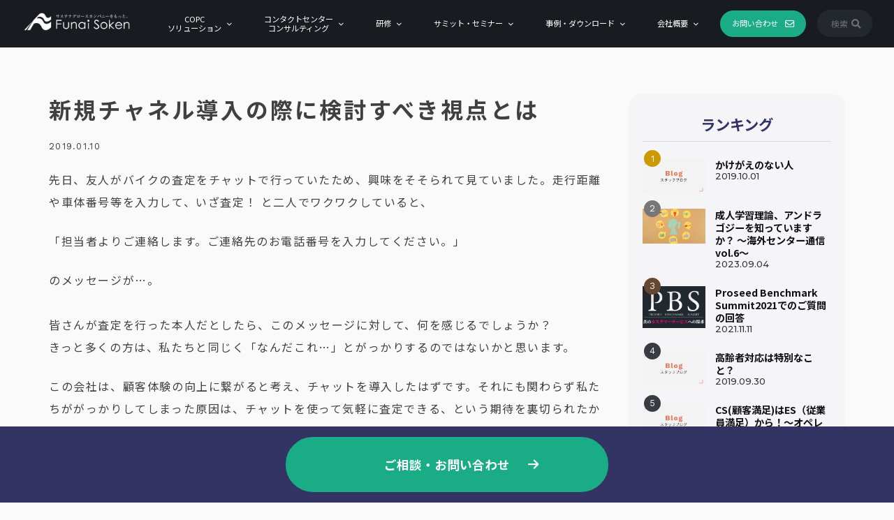

--- FILE ---
content_type: text/html; charset=UTF-8
request_url: https://proseed.co.jp/blog/center-management/
body_size: 18295
content:
<!doctype html>
<html dir="ltr" lang="ja" prefix="og: https://ogp.me/ns#">

<head prefix="og: http://ogp.me/ns#">
<!-- Google tag (gtag.js) -->
<script async src="https://www.googletagmanager.com/gtag/js?id=G-4DXJVJVDWW"></script>
<script>
  window.dataLayer = window.dataLayer || [];
  function gtag(){dataLayer.push(arguments);}
  gtag('js', new Date());

  gtag('config', 'G-4DXJVJVDWW');
</script>

<!--
<script>
(function(s){
  s = document.createElement('script');
  s.src = 'https://storage.googleapis.com/gen-widget/da.js';
  s.dataset.chatbotUrl = 'https://proseed.karakuri-gen.com/embed/proseed';
  s.dataset.chatbotIcon = 'https://storage.googleapis.com/gen-prd-images/proceed/a8c22f34-392b-7467-84ef-5de3c27b6331.png';
  s.dataset.chatbotIconRadius = '0%';
  s.dataset.chatbotIconWidth = '80px';
  s.dataset.chatbotIconHeight = '80px';
  s.dataset.chatbotMainColor = '#333464';
  s.dataset.chatbotIconBottom = '140px';
  document.body.appendChild(s);
})();
</script>
	
<script defer src="https://storage.googleapis.com/gen-widget/da.js" data-chatbot-url="https://proseed.karakuri-gen.com/embed/proseed" data-chatbot-icon="https://storage.googleapis.com/gen-prd-images/proceed/a8c22f34-392b-7467-84ef-5de3c27b6331.png" data-chatbot-icon-width="80px" data-chatbot-icon-height="80px" data-chatbot-icon-radius="0%" data-chatbot-main-color="#333464" data-chatbot-icon-bottom="140px"false data-chatbot-close-icon-button-color="plain"></script>
-->

  <meta charset="UTF-8">
  <meta name="viewport" content="width=device-width, initial-scale=1, shrink-to-fit=no">
    <meta name="description" content="この会社は、顧客体験の向上に繋がると考え、チャットを導入したはずです。それにも関わらず私たちががっかりしてしまった原因は、チャットを使って気軽に査定できる、という期待を裏切られたからです。">
    <link rel="profile" href="https://gmpg.org/xfn/11">
  <link rel="preconnect" href="https://fonts.gstatic.com">
    <link rel="stylesheet" href="https://proseed.co.jp/wp-content/themes/proseed_theme/css/common.css">
    <link rel="stylesheet" href="//unpkg.com/scroll-hint@latest/css/scroll-hint.css">
    <link rel ="stylesheet" href="//cdnjs.cloudflare.com/ajax/libs/font-awesome/6.1.1/css/all.min.css">
  <link rel="stylesheet" href="https://fonts.googleapis.com/css2?family=Noto+Sans+JP:wght@100;400;700;900&amp;family=Work+Sans:wght@100;400;700;800&amp;display=swap">
  <link href="//fonts.googleapis.com/css2?family=Montserrat:wght@100;500&display=swap" rel="stylesheet">
  <title>新規チャネル導入の際に検討すべき視点とは - 船井総合研究所 プロシード事業部-コンタクトセンター専門コンサルティング</title>
	<style>img:is([sizes="auto" i], [sizes^="auto," i]) { contain-intrinsic-size: 3000px 1500px }</style>
	
		<!-- All in One SEO 4.8.9 - aioseo.com -->
	<meta name="description" content="先日、友人がバイクの査定をチャットで行っていたため、興味をそそられて見ていました。走行距離や車体番号等を入力し" />
	<meta name="robots" content="max-image-preview:large" />
	<meta name="author" content="清松 誠"/>
	<link rel="canonical" href="https://proseed.co.jp/blog/center-management/" />
	<meta name="generator" content="All in One SEO (AIOSEO) 4.8.9" />
		<meta property="og:locale" content="ja_JP" />
		<meta property="og:site_name" content="船井総合研究所 プロシード事業部-コンタクトセンター専門コンサルティング - 船井総合研究所 プロシード事業部は顧客体験（CX）の向上を支援する専門コンサルティングを行なっております" />
		<meta property="og:type" content="article" />
		<meta property="og:title" content="新規チャネル導入の際に検討すべき視点とは - 船井総合研究所 プロシード事業部-コンタクトセンター専門コンサルティング" />
		<meta property="og:description" content="先日、友人がバイクの査定をチャットで行っていたため、興味をそそられて見ていました。走行距離や車体番号等を入力し" />
		<meta property="og:url" content="https://proseed.co.jp/blog/center-management/" />
		<meta property="article:published_time" content="2019-01-09T20:15:00+00:00" />
		<meta property="article:modified_time" content="2019-01-09T20:15:00+00:00" />
		<meta name="twitter:card" content="summary" />
		<meta name="twitter:title" content="新規チャネル導入の際に検討すべき視点とは - 船井総合研究所 プロシード事業部-コンタクトセンター専門コンサルティング" />
		<meta name="twitter:description" content="先日、友人がバイクの査定をチャットで行っていたため、興味をそそられて見ていました。走行距離や車体番号等を入力し" />
		<script type="application/ld+json" class="aioseo-schema">
			{"@context":"https:\/\/schema.org","@graph":[{"@type":"BreadcrumbList","@id":"https:\/\/proseed.co.jp\/blog\/center-management\/#breadcrumblist","itemListElement":[{"@type":"ListItem","@id":"https:\/\/proseed.co.jp#listItem","position":1,"name":"\u30db\u30fc\u30e0","item":"https:\/\/proseed.co.jp","nextItem":{"@type":"ListItem","@id":"https:\/\/proseed.co.jp\/blog\/#listItem","name":"\u30d6\u30ed\u30b0"}},{"@type":"ListItem","@id":"https:\/\/proseed.co.jp\/blog\/#listItem","position":2,"name":"\u30d6\u30ed\u30b0","item":"https:\/\/proseed.co.jp\/blog\/","nextItem":{"@type":"ListItem","@id":"https:\/\/proseed.co.jp\/blog\/center-management\/#listItem","name":"\u65b0\u898f\u30c1\u30e3\u30cd\u30eb\u5c0e\u5165\u306e\u969b\u306b\u691c\u8a0e\u3059\u3079\u304d\u8996\u70b9\u3068\u306f"},"previousItem":{"@type":"ListItem","@id":"https:\/\/proseed.co.jp#listItem","name":"\u30db\u30fc\u30e0"}},{"@type":"ListItem","@id":"https:\/\/proseed.co.jp\/blog\/center-management\/#listItem","position":3,"name":"\u65b0\u898f\u30c1\u30e3\u30cd\u30eb\u5c0e\u5165\u306e\u969b\u306b\u691c\u8a0e\u3059\u3079\u304d\u8996\u70b9\u3068\u306f","previousItem":{"@type":"ListItem","@id":"https:\/\/proseed.co.jp\/blog\/#listItem","name":"\u30d6\u30ed\u30b0"}}]},{"@type":"Organization","@id":"https:\/\/proseed.co.jp\/#organization","name":"proseed \u958b\u767a\u30b5\u30a4\u30c8","description":"\u8239\u4e95\u7dcf\u5408\u7814\u7a76\u6240 \u30d7\u30ed\u30b7\u30fc\u30c9\u4e8b\u696d\u90e8\u306f\u9867\u5ba2\u4f53\u9a13\uff08CX\uff09\u306e\u5411\u4e0a\u3092\u652f\u63f4\u3059\u308b\u5c02\u9580\u30b3\u30f3\u30b5\u30eb\u30c6\u30a3\u30f3\u30b0\u3092\u884c\u306a\u3063\u3066\u304a\u308a\u307e\u3059","url":"https:\/\/proseed.co.jp\/"},{"@type":"Person","@id":"https:\/\/proseed.co.jp\/author\/uedaproseed-co-jp\/#author","url":"https:\/\/proseed.co.jp\/author\/uedaproseed-co-jp\/","name":"\u6e05\u677e \u8aa0"},{"@type":"WebPage","@id":"https:\/\/proseed.co.jp\/blog\/center-management\/#webpage","url":"https:\/\/proseed.co.jp\/blog\/center-management\/","name":"\u65b0\u898f\u30c1\u30e3\u30cd\u30eb\u5c0e\u5165\u306e\u969b\u306b\u691c\u8a0e\u3059\u3079\u304d\u8996\u70b9\u3068\u306f - \u8239\u4e95\u7dcf\u5408\u7814\u7a76\u6240 \u30d7\u30ed\u30b7\u30fc\u30c9\u4e8b\u696d\u90e8-\u30b3\u30f3\u30bf\u30af\u30c8\u30bb\u30f3\u30bf\u30fc\u5c02\u9580\u30b3\u30f3\u30b5\u30eb\u30c6\u30a3\u30f3\u30b0","description":"\u5148\u65e5\u3001\u53cb\u4eba\u304c\u30d0\u30a4\u30af\u306e\u67fb\u5b9a\u3092\u30c1\u30e3\u30c3\u30c8\u3067\u884c\u3063\u3066\u3044\u305f\u305f\u3081\u3001\u8208\u5473\u3092\u305d\u305d\u3089\u308c\u3066\u898b\u3066\u3044\u307e\u3057\u305f\u3002\u8d70\u884c\u8ddd\u96e2\u3084\u8eca\u4f53\u756a\u53f7\u7b49\u3092\u5165\u529b\u3057","inLanguage":"ja","isPartOf":{"@id":"https:\/\/proseed.co.jp\/#website"},"breadcrumb":{"@id":"https:\/\/proseed.co.jp\/blog\/center-management\/#breadcrumblist"},"author":{"@id":"https:\/\/proseed.co.jp\/author\/uedaproseed-co-jp\/#author"},"creator":{"@id":"https:\/\/proseed.co.jp\/author\/uedaproseed-co-jp\/#author"},"datePublished":"2019-01-10T05:15:00+09:00","dateModified":"2019-01-10T05:15:00+09:00"},{"@type":"WebSite","@id":"https:\/\/proseed.co.jp\/#website","url":"https:\/\/proseed.co.jp\/","name":"\u682a\u5f0f\u4f1a\u793e\u30d7\u30ed\u30b7\u30fc\u30c9-\u9867\u5ba2\u4f53\u9a13\uff08CX\uff09\u306e\u5411\u4e0a\u3092\u652f\u63f4\u3059\u308b","description":"\u8239\u4e95\u7dcf\u5408\u7814\u7a76\u6240 \u30d7\u30ed\u30b7\u30fc\u30c9\u4e8b\u696d\u90e8\u306f\u9867\u5ba2\u4f53\u9a13\uff08CX\uff09\u306e\u5411\u4e0a\u3092\u652f\u63f4\u3059\u308b\u5c02\u9580\u30b3\u30f3\u30b5\u30eb\u30c6\u30a3\u30f3\u30b0\u3092\u884c\u306a\u3063\u3066\u304a\u308a\u307e\u3059","inLanguage":"ja","publisher":{"@id":"https:\/\/proseed.co.jp\/#organization"}}]}
		</script>
		<!-- All in One SEO -->

<link rel="alternate" type="application/rss+xml" title="船井総合研究所 プロシード事業部-コンタクトセンター専門コンサルティング &raquo; フィード" href="https://proseed.co.jp/feed/" />
<link rel="alternate" type="application/rss+xml" title="船井総合研究所 プロシード事業部-コンタクトセンター専門コンサルティング &raquo; コメントフィード" href="https://proseed.co.jp/comments/feed/" />
<script id="wpp-js" src="https://proseed.co.jp/wp-content/plugins/wordpress-popular-posts/assets/js/wpp.min.js?ver=7.3.6" data-sampling="0" data-sampling-rate="100" data-api-url="https://proseed.co.jp/wp-json/wordpress-popular-posts" data-post-id="8824" data-token="071a210e16" data-lang="0" data-debug="0"></script>
		<!-- This site uses the Google Analytics by MonsterInsights plugin v9.9.0 - Using Analytics tracking - https://www.monsterinsights.com/ -->
							<script src="//www.googletagmanager.com/gtag/js?id=G-4DXJVJVDWW"  data-cfasync="false" data-wpfc-render="false" async></script>
			<script data-cfasync="false" data-wpfc-render="false">
				var mi_version = '9.9.0';
				var mi_track_user = true;
				var mi_no_track_reason = '';
								var MonsterInsightsDefaultLocations = {"page_location":"https:\/\/proseed.co.jp\/blog\/center-management\/"};
								if ( typeof MonsterInsightsPrivacyGuardFilter === 'function' ) {
					var MonsterInsightsLocations = (typeof MonsterInsightsExcludeQuery === 'object') ? MonsterInsightsPrivacyGuardFilter( MonsterInsightsExcludeQuery ) : MonsterInsightsPrivacyGuardFilter( MonsterInsightsDefaultLocations );
				} else {
					var MonsterInsightsLocations = (typeof MonsterInsightsExcludeQuery === 'object') ? MonsterInsightsExcludeQuery : MonsterInsightsDefaultLocations;
				}

								var disableStrs = [
										'ga-disable-G-4DXJVJVDWW',
									];

				/* Function to detect opted out users */
				function __gtagTrackerIsOptedOut() {
					for (var index = 0; index < disableStrs.length; index++) {
						if (document.cookie.indexOf(disableStrs[index] + '=true') > -1) {
							return true;
						}
					}

					return false;
				}

				/* Disable tracking if the opt-out cookie exists. */
				if (__gtagTrackerIsOptedOut()) {
					for (var index = 0; index < disableStrs.length; index++) {
						window[disableStrs[index]] = true;
					}
				}

				/* Opt-out function */
				function __gtagTrackerOptout() {
					for (var index = 0; index < disableStrs.length; index++) {
						document.cookie = disableStrs[index] + '=true; expires=Thu, 31 Dec 2099 23:59:59 UTC; path=/';
						window[disableStrs[index]] = true;
					}
				}

				if ('undefined' === typeof gaOptout) {
					function gaOptout() {
						__gtagTrackerOptout();
					}
				}
								window.dataLayer = window.dataLayer || [];

				window.MonsterInsightsDualTracker = {
					helpers: {},
					trackers: {},
				};
				if (mi_track_user) {
					function __gtagDataLayer() {
						dataLayer.push(arguments);
					}

					function __gtagTracker(type, name, parameters) {
						if (!parameters) {
							parameters = {};
						}

						if (parameters.send_to) {
							__gtagDataLayer.apply(null, arguments);
							return;
						}

						if (type === 'event') {
														parameters.send_to = monsterinsights_frontend.v4_id;
							var hookName = name;
							if (typeof parameters['event_category'] !== 'undefined') {
								hookName = parameters['event_category'] + ':' + name;
							}

							if (typeof MonsterInsightsDualTracker.trackers[hookName] !== 'undefined') {
								MonsterInsightsDualTracker.trackers[hookName](parameters);
							} else {
								__gtagDataLayer('event', name, parameters);
							}
							
						} else {
							__gtagDataLayer.apply(null, arguments);
						}
					}

					__gtagTracker('js', new Date());
					__gtagTracker('set', {
						'developer_id.dZGIzZG': true,
											});
					if ( MonsterInsightsLocations.page_location ) {
						__gtagTracker('set', MonsterInsightsLocations);
					}
										__gtagTracker('config', 'G-4DXJVJVDWW', {"forceSSL":"true","link_attribution":"true"} );
										window.gtag = __gtagTracker;										(function () {
						/* https://developers.google.com/analytics/devguides/collection/analyticsjs/ */
						/* ga and __gaTracker compatibility shim. */
						var noopfn = function () {
							return null;
						};
						var newtracker = function () {
							return new Tracker();
						};
						var Tracker = function () {
							return null;
						};
						var p = Tracker.prototype;
						p.get = noopfn;
						p.set = noopfn;
						p.send = function () {
							var args = Array.prototype.slice.call(arguments);
							args.unshift('send');
							__gaTracker.apply(null, args);
						};
						var __gaTracker = function () {
							var len = arguments.length;
							if (len === 0) {
								return;
							}
							var f = arguments[len - 1];
							if (typeof f !== 'object' || f === null || typeof f.hitCallback !== 'function') {
								if ('send' === arguments[0]) {
									var hitConverted, hitObject = false, action;
									if ('event' === arguments[1]) {
										if ('undefined' !== typeof arguments[3]) {
											hitObject = {
												'eventAction': arguments[3],
												'eventCategory': arguments[2],
												'eventLabel': arguments[4],
												'value': arguments[5] ? arguments[5] : 1,
											}
										}
									}
									if ('pageview' === arguments[1]) {
										if ('undefined' !== typeof arguments[2]) {
											hitObject = {
												'eventAction': 'page_view',
												'page_path': arguments[2],
											}
										}
									}
									if (typeof arguments[2] === 'object') {
										hitObject = arguments[2];
									}
									if (typeof arguments[5] === 'object') {
										Object.assign(hitObject, arguments[5]);
									}
									if ('undefined' !== typeof arguments[1].hitType) {
										hitObject = arguments[1];
										if ('pageview' === hitObject.hitType) {
											hitObject.eventAction = 'page_view';
										}
									}
									if (hitObject) {
										action = 'timing' === arguments[1].hitType ? 'timing_complete' : hitObject.eventAction;
										hitConverted = mapArgs(hitObject);
										__gtagTracker('event', action, hitConverted);
									}
								}
								return;
							}

							function mapArgs(args) {
								var arg, hit = {};
								var gaMap = {
									'eventCategory': 'event_category',
									'eventAction': 'event_action',
									'eventLabel': 'event_label',
									'eventValue': 'event_value',
									'nonInteraction': 'non_interaction',
									'timingCategory': 'event_category',
									'timingVar': 'name',
									'timingValue': 'value',
									'timingLabel': 'event_label',
									'page': 'page_path',
									'location': 'page_location',
									'title': 'page_title',
									'referrer' : 'page_referrer',
								};
								for (arg in args) {
																		if (!(!args.hasOwnProperty(arg) || !gaMap.hasOwnProperty(arg))) {
										hit[gaMap[arg]] = args[arg];
									} else {
										hit[arg] = args[arg];
									}
								}
								return hit;
							}

							try {
								f.hitCallback();
							} catch (ex) {
							}
						};
						__gaTracker.create = newtracker;
						__gaTracker.getByName = newtracker;
						__gaTracker.getAll = function () {
							return [];
						};
						__gaTracker.remove = noopfn;
						__gaTracker.loaded = true;
						window['__gaTracker'] = __gaTracker;
					})();
									} else {
										console.log("");
					(function () {
						function __gtagTracker() {
							return null;
						}

						window['__gtagTracker'] = __gtagTracker;
						window['gtag'] = __gtagTracker;
					})();
									}
			</script>
			
							<!-- / Google Analytics by MonsterInsights -->
		<script>
window._wpemojiSettings = {"baseUrl":"https:\/\/s.w.org\/images\/core\/emoji\/16.0.1\/72x72\/","ext":".png","svgUrl":"https:\/\/s.w.org\/images\/core\/emoji\/16.0.1\/svg\/","svgExt":".svg","source":{"concatemoji":"https:\/\/proseed.co.jp\/wp-includes\/js\/wp-emoji-release.min.js?ver=6.8.3"}};
/*! This file is auto-generated */
!function(s,n){var o,i,e;function c(e){try{var t={supportTests:e,timestamp:(new Date).valueOf()};sessionStorage.setItem(o,JSON.stringify(t))}catch(e){}}function p(e,t,n){e.clearRect(0,0,e.canvas.width,e.canvas.height),e.fillText(t,0,0);var t=new Uint32Array(e.getImageData(0,0,e.canvas.width,e.canvas.height).data),a=(e.clearRect(0,0,e.canvas.width,e.canvas.height),e.fillText(n,0,0),new Uint32Array(e.getImageData(0,0,e.canvas.width,e.canvas.height).data));return t.every(function(e,t){return e===a[t]})}function u(e,t){e.clearRect(0,0,e.canvas.width,e.canvas.height),e.fillText(t,0,0);for(var n=e.getImageData(16,16,1,1),a=0;a<n.data.length;a++)if(0!==n.data[a])return!1;return!0}function f(e,t,n,a){switch(t){case"flag":return n(e,"\ud83c\udff3\ufe0f\u200d\u26a7\ufe0f","\ud83c\udff3\ufe0f\u200b\u26a7\ufe0f")?!1:!n(e,"\ud83c\udde8\ud83c\uddf6","\ud83c\udde8\u200b\ud83c\uddf6")&&!n(e,"\ud83c\udff4\udb40\udc67\udb40\udc62\udb40\udc65\udb40\udc6e\udb40\udc67\udb40\udc7f","\ud83c\udff4\u200b\udb40\udc67\u200b\udb40\udc62\u200b\udb40\udc65\u200b\udb40\udc6e\u200b\udb40\udc67\u200b\udb40\udc7f");case"emoji":return!a(e,"\ud83e\udedf")}return!1}function g(e,t,n,a){var r="undefined"!=typeof WorkerGlobalScope&&self instanceof WorkerGlobalScope?new OffscreenCanvas(300,150):s.createElement("canvas"),o=r.getContext("2d",{willReadFrequently:!0}),i=(o.textBaseline="top",o.font="600 32px Arial",{});return e.forEach(function(e){i[e]=t(o,e,n,a)}),i}function t(e){var t=s.createElement("script");t.src=e,t.defer=!0,s.head.appendChild(t)}"undefined"!=typeof Promise&&(o="wpEmojiSettingsSupports",i=["flag","emoji"],n.supports={everything:!0,everythingExceptFlag:!0},e=new Promise(function(e){s.addEventListener("DOMContentLoaded",e,{once:!0})}),new Promise(function(t){var n=function(){try{var e=JSON.parse(sessionStorage.getItem(o));if("object"==typeof e&&"number"==typeof e.timestamp&&(new Date).valueOf()<e.timestamp+604800&&"object"==typeof e.supportTests)return e.supportTests}catch(e){}return null}();if(!n){if("undefined"!=typeof Worker&&"undefined"!=typeof OffscreenCanvas&&"undefined"!=typeof URL&&URL.createObjectURL&&"undefined"!=typeof Blob)try{var e="postMessage("+g.toString()+"("+[JSON.stringify(i),f.toString(),p.toString(),u.toString()].join(",")+"));",a=new Blob([e],{type:"text/javascript"}),r=new Worker(URL.createObjectURL(a),{name:"wpTestEmojiSupports"});return void(r.onmessage=function(e){c(n=e.data),r.terminate(),t(n)})}catch(e){}c(n=g(i,f,p,u))}t(n)}).then(function(e){for(var t in e)n.supports[t]=e[t],n.supports.everything=n.supports.everything&&n.supports[t],"flag"!==t&&(n.supports.everythingExceptFlag=n.supports.everythingExceptFlag&&n.supports[t]);n.supports.everythingExceptFlag=n.supports.everythingExceptFlag&&!n.supports.flag,n.DOMReady=!1,n.readyCallback=function(){n.DOMReady=!0}}).then(function(){return e}).then(function(){var e;n.supports.everything||(n.readyCallback(),(e=n.source||{}).concatemoji?t(e.concatemoji):e.wpemoji&&e.twemoji&&(t(e.twemoji),t(e.wpemoji)))}))}((window,document),window._wpemojiSettings);
</script>
<style id='wp-emoji-styles-inline-css'>

	img.wp-smiley, img.emoji {
		display: inline !important;
		border: none !important;
		box-shadow: none !important;
		height: 1em !important;
		width: 1em !important;
		margin: 0 0.07em !important;
		vertical-align: -0.1em !important;
		background: none !important;
		padding: 0 !important;
	}
</style>
<link rel='stylesheet' id='wp-block-library-css' href='https://proseed.co.jp/wp-includes/css/dist/block-library/style.min.css?ver=6.8.3' media='all' />
<style id='classic-theme-styles-inline-css'>
/*! This file is auto-generated */
.wp-block-button__link{color:#fff;background-color:#32373c;border-radius:9999px;box-shadow:none;text-decoration:none;padding:calc(.667em + 2px) calc(1.333em + 2px);font-size:1.125em}.wp-block-file__button{background:#32373c;color:#fff;text-decoration:none}
</style>
<link rel='stylesheet' id='mpp_gutenberg-css' href='https://proseed.co.jp/wp-content/plugins/metronet-profile-picture/dist/blocks.style.build.css?ver=2.6.3' media='all' />
<style id='global-styles-inline-css'>
:root{--wp--preset--aspect-ratio--square: 1;--wp--preset--aspect-ratio--4-3: 4/3;--wp--preset--aspect-ratio--3-4: 3/4;--wp--preset--aspect-ratio--3-2: 3/2;--wp--preset--aspect-ratio--2-3: 2/3;--wp--preset--aspect-ratio--16-9: 16/9;--wp--preset--aspect-ratio--9-16: 9/16;--wp--preset--color--black: #000000;--wp--preset--color--cyan-bluish-gray: #abb8c3;--wp--preset--color--white: #ffffff;--wp--preset--color--pale-pink: #f78da7;--wp--preset--color--vivid-red: #cf2e2e;--wp--preset--color--luminous-vivid-orange: #ff6900;--wp--preset--color--luminous-vivid-amber: #fcb900;--wp--preset--color--light-green-cyan: #7bdcb5;--wp--preset--color--vivid-green-cyan: #00d084;--wp--preset--color--pale-cyan-blue: #8ed1fc;--wp--preset--color--vivid-cyan-blue: #0693e3;--wp--preset--color--vivid-purple: #9b51e0;--wp--preset--gradient--vivid-cyan-blue-to-vivid-purple: linear-gradient(135deg,rgba(6,147,227,1) 0%,rgb(155,81,224) 100%);--wp--preset--gradient--light-green-cyan-to-vivid-green-cyan: linear-gradient(135deg,rgb(122,220,180) 0%,rgb(0,208,130) 100%);--wp--preset--gradient--luminous-vivid-amber-to-luminous-vivid-orange: linear-gradient(135deg,rgba(252,185,0,1) 0%,rgba(255,105,0,1) 100%);--wp--preset--gradient--luminous-vivid-orange-to-vivid-red: linear-gradient(135deg,rgba(255,105,0,1) 0%,rgb(207,46,46) 100%);--wp--preset--gradient--very-light-gray-to-cyan-bluish-gray: linear-gradient(135deg,rgb(238,238,238) 0%,rgb(169,184,195) 100%);--wp--preset--gradient--cool-to-warm-spectrum: linear-gradient(135deg,rgb(74,234,220) 0%,rgb(151,120,209) 20%,rgb(207,42,186) 40%,rgb(238,44,130) 60%,rgb(251,105,98) 80%,rgb(254,248,76) 100%);--wp--preset--gradient--blush-light-purple: linear-gradient(135deg,rgb(255,206,236) 0%,rgb(152,150,240) 100%);--wp--preset--gradient--blush-bordeaux: linear-gradient(135deg,rgb(254,205,165) 0%,rgb(254,45,45) 50%,rgb(107,0,62) 100%);--wp--preset--gradient--luminous-dusk: linear-gradient(135deg,rgb(255,203,112) 0%,rgb(199,81,192) 50%,rgb(65,88,208) 100%);--wp--preset--gradient--pale-ocean: linear-gradient(135deg,rgb(255,245,203) 0%,rgb(182,227,212) 50%,rgb(51,167,181) 100%);--wp--preset--gradient--electric-grass: linear-gradient(135deg,rgb(202,248,128) 0%,rgb(113,206,126) 100%);--wp--preset--gradient--midnight: linear-gradient(135deg,rgb(2,3,129) 0%,rgb(40,116,252) 100%);--wp--preset--font-size--small: 13px;--wp--preset--font-size--medium: 20px;--wp--preset--font-size--large: 36px;--wp--preset--font-size--x-large: 42px;--wp--preset--spacing--20: 0.44rem;--wp--preset--spacing--30: 0.67rem;--wp--preset--spacing--40: 1rem;--wp--preset--spacing--50: 1.5rem;--wp--preset--spacing--60: 2.25rem;--wp--preset--spacing--70: 3.38rem;--wp--preset--spacing--80: 5.06rem;--wp--preset--shadow--natural: 6px 6px 9px rgba(0, 0, 0, 0.2);--wp--preset--shadow--deep: 12px 12px 50px rgba(0, 0, 0, 0.4);--wp--preset--shadow--sharp: 6px 6px 0px rgba(0, 0, 0, 0.2);--wp--preset--shadow--outlined: 6px 6px 0px -3px rgba(255, 255, 255, 1), 6px 6px rgba(0, 0, 0, 1);--wp--preset--shadow--crisp: 6px 6px 0px rgba(0, 0, 0, 1);}:where(.is-layout-flex){gap: 0.5em;}:where(.is-layout-grid){gap: 0.5em;}body .is-layout-flex{display: flex;}.is-layout-flex{flex-wrap: wrap;align-items: center;}.is-layout-flex > :is(*, div){margin: 0;}body .is-layout-grid{display: grid;}.is-layout-grid > :is(*, div){margin: 0;}:where(.wp-block-columns.is-layout-flex){gap: 2em;}:where(.wp-block-columns.is-layout-grid){gap: 2em;}:where(.wp-block-post-template.is-layout-flex){gap: 1.25em;}:where(.wp-block-post-template.is-layout-grid){gap: 1.25em;}.has-black-color{color: var(--wp--preset--color--black) !important;}.has-cyan-bluish-gray-color{color: var(--wp--preset--color--cyan-bluish-gray) !important;}.has-white-color{color: var(--wp--preset--color--white) !important;}.has-pale-pink-color{color: var(--wp--preset--color--pale-pink) !important;}.has-vivid-red-color{color: var(--wp--preset--color--vivid-red) !important;}.has-luminous-vivid-orange-color{color: var(--wp--preset--color--luminous-vivid-orange) !important;}.has-luminous-vivid-amber-color{color: var(--wp--preset--color--luminous-vivid-amber) !important;}.has-light-green-cyan-color{color: var(--wp--preset--color--light-green-cyan) !important;}.has-vivid-green-cyan-color{color: var(--wp--preset--color--vivid-green-cyan) !important;}.has-pale-cyan-blue-color{color: var(--wp--preset--color--pale-cyan-blue) !important;}.has-vivid-cyan-blue-color{color: var(--wp--preset--color--vivid-cyan-blue) !important;}.has-vivid-purple-color{color: var(--wp--preset--color--vivid-purple) !important;}.has-black-background-color{background-color: var(--wp--preset--color--black) !important;}.has-cyan-bluish-gray-background-color{background-color: var(--wp--preset--color--cyan-bluish-gray) !important;}.has-white-background-color{background-color: var(--wp--preset--color--white) !important;}.has-pale-pink-background-color{background-color: var(--wp--preset--color--pale-pink) !important;}.has-vivid-red-background-color{background-color: var(--wp--preset--color--vivid-red) !important;}.has-luminous-vivid-orange-background-color{background-color: var(--wp--preset--color--luminous-vivid-orange) !important;}.has-luminous-vivid-amber-background-color{background-color: var(--wp--preset--color--luminous-vivid-amber) !important;}.has-light-green-cyan-background-color{background-color: var(--wp--preset--color--light-green-cyan) !important;}.has-vivid-green-cyan-background-color{background-color: var(--wp--preset--color--vivid-green-cyan) !important;}.has-pale-cyan-blue-background-color{background-color: var(--wp--preset--color--pale-cyan-blue) !important;}.has-vivid-cyan-blue-background-color{background-color: var(--wp--preset--color--vivid-cyan-blue) !important;}.has-vivid-purple-background-color{background-color: var(--wp--preset--color--vivid-purple) !important;}.has-black-border-color{border-color: var(--wp--preset--color--black) !important;}.has-cyan-bluish-gray-border-color{border-color: var(--wp--preset--color--cyan-bluish-gray) !important;}.has-white-border-color{border-color: var(--wp--preset--color--white) !important;}.has-pale-pink-border-color{border-color: var(--wp--preset--color--pale-pink) !important;}.has-vivid-red-border-color{border-color: var(--wp--preset--color--vivid-red) !important;}.has-luminous-vivid-orange-border-color{border-color: var(--wp--preset--color--luminous-vivid-orange) !important;}.has-luminous-vivid-amber-border-color{border-color: var(--wp--preset--color--luminous-vivid-amber) !important;}.has-light-green-cyan-border-color{border-color: var(--wp--preset--color--light-green-cyan) !important;}.has-vivid-green-cyan-border-color{border-color: var(--wp--preset--color--vivid-green-cyan) !important;}.has-pale-cyan-blue-border-color{border-color: var(--wp--preset--color--pale-cyan-blue) !important;}.has-vivid-cyan-blue-border-color{border-color: var(--wp--preset--color--vivid-cyan-blue) !important;}.has-vivid-purple-border-color{border-color: var(--wp--preset--color--vivid-purple) !important;}.has-vivid-cyan-blue-to-vivid-purple-gradient-background{background: var(--wp--preset--gradient--vivid-cyan-blue-to-vivid-purple) !important;}.has-light-green-cyan-to-vivid-green-cyan-gradient-background{background: var(--wp--preset--gradient--light-green-cyan-to-vivid-green-cyan) !important;}.has-luminous-vivid-amber-to-luminous-vivid-orange-gradient-background{background: var(--wp--preset--gradient--luminous-vivid-amber-to-luminous-vivid-orange) !important;}.has-luminous-vivid-orange-to-vivid-red-gradient-background{background: var(--wp--preset--gradient--luminous-vivid-orange-to-vivid-red) !important;}.has-very-light-gray-to-cyan-bluish-gray-gradient-background{background: var(--wp--preset--gradient--very-light-gray-to-cyan-bluish-gray) !important;}.has-cool-to-warm-spectrum-gradient-background{background: var(--wp--preset--gradient--cool-to-warm-spectrum) !important;}.has-blush-light-purple-gradient-background{background: var(--wp--preset--gradient--blush-light-purple) !important;}.has-blush-bordeaux-gradient-background{background: var(--wp--preset--gradient--blush-bordeaux) !important;}.has-luminous-dusk-gradient-background{background: var(--wp--preset--gradient--luminous-dusk) !important;}.has-pale-ocean-gradient-background{background: var(--wp--preset--gradient--pale-ocean) !important;}.has-electric-grass-gradient-background{background: var(--wp--preset--gradient--electric-grass) !important;}.has-midnight-gradient-background{background: var(--wp--preset--gradient--midnight) !important;}.has-small-font-size{font-size: var(--wp--preset--font-size--small) !important;}.has-medium-font-size{font-size: var(--wp--preset--font-size--medium) !important;}.has-large-font-size{font-size: var(--wp--preset--font-size--large) !important;}.has-x-large-font-size{font-size: var(--wp--preset--font-size--x-large) !important;}
:where(.wp-block-post-template.is-layout-flex){gap: 1.25em;}:where(.wp-block-post-template.is-layout-grid){gap: 1.25em;}
:where(.wp-block-columns.is-layout-flex){gap: 2em;}:where(.wp-block-columns.is-layout-grid){gap: 2em;}
:root :where(.wp-block-pullquote){font-size: 1.5em;line-height: 1.6;}
</style>
<link rel='stylesheet' id='wpdm-fonticon-css' href='https://proseed.co.jp/wp-content/plugins/download-manager/assets/wpdm-iconfont/css/wpdm-icons.css?ver=6.8.3' media='all' />
<link rel='stylesheet' id='wpdm-front-css' href='https://proseed.co.jp/wp-content/plugins/download-manager/assets/css/front.min.css?ver=6.8.3' media='all' />
<link rel='stylesheet' id='flexible-table-block-css' href='https://proseed.co.jp/wp-content/plugins/flexible-table-block/build/style-index.css?ver=1762330358' media='all' />
<style id='flexible-table-block-inline-css'>
.wp-block-flexible-table-block-table.wp-block-flexible-table-block-table>table{width:100%;max-width:100%;border-collapse:collapse;}.wp-block-flexible-table-block-table.wp-block-flexible-table-block-table.is-style-stripes tbody tr:nth-child(odd) th{background-color:#f0f0f1;}.wp-block-flexible-table-block-table.wp-block-flexible-table-block-table.is-style-stripes tbody tr:nth-child(odd) td{background-color:#f0f0f1;}.wp-block-flexible-table-block-table.wp-block-flexible-table-block-table.is-style-stripes tbody tr:nth-child(even) th{background-color:#ffffff;}.wp-block-flexible-table-block-table.wp-block-flexible-table-block-table.is-style-stripes tbody tr:nth-child(even) td{background-color:#ffffff;}.wp-block-flexible-table-block-table.wp-block-flexible-table-block-table>table tr th,.wp-block-flexible-table-block-table.wp-block-flexible-table-block-table>table tr td{padding:0.5em;border-width:1px;border-style:solid;border-color:#000000;text-align:left;vertical-align:middle;}.wp-block-flexible-table-block-table.wp-block-flexible-table-block-table>table tr th{background-color:#f0f0f1;}.wp-block-flexible-table-block-table.wp-block-flexible-table-block-table>table tr td{background-color:#ffffff;}@media screen and (min-width:769px){.wp-block-flexible-table-block-table.is-scroll-on-pc{overflow-x:scroll;}.wp-block-flexible-table-block-table.is-scroll-on-pc table{max-width:none;align-self:self-start;}}@media screen and (max-width:768px){.wp-block-flexible-table-block-table.is-scroll-on-mobile{overflow-x:scroll;}.wp-block-flexible-table-block-table.is-scroll-on-mobile table{max-width:none;align-self:self-start;}.wp-block-flexible-table-block-table table.is-stacked-on-mobile th,.wp-block-flexible-table-block-table table.is-stacked-on-mobile td{width:100%!important;display:block;}}
</style>
<link rel='stylesheet' id='searchandfilter-css' href='https://proseed.co.jp/wp-content/plugins/search-filter/style.css?ver=1' media='all' />
<link rel='stylesheet' id='passster-public-css' href='https://proseed.co.jp/wp-content/plugins/content-protector/assets/public/passster-public.min.css?ver=4.2.20' media='all' />
<link rel='stylesheet' id='wordpress-popular-posts-css-css' href='https://proseed.co.jp/wp-content/plugins/wordpress-popular-posts/assets/css/wpp.css?ver=7.3.6' media='all' />
<link rel='stylesheet' id='proseed_theme-style-css' href='https://proseed.co.jp/wp-content/themes/proseed_theme/style.css?ver=1.0.0' media='all' />
<link rel='stylesheet' id='tablepress-default-css' href='https://proseed.co.jp/wp-content/tablepress-combined.min.css?ver=39' media='all' />
<script src="https://proseed.co.jp/wp-content/plugins/google-analytics-for-wordpress/assets/js/frontend-gtag.min.js?ver=9.9.0" id="monsterinsights-frontend-script-js" async data-wp-strategy="async"></script>
<script data-cfasync="false" data-wpfc-render="false" id='monsterinsights-frontend-script-js-extra'>var monsterinsights_frontend = {"js_events_tracking":"true","download_extensions":"doc,pdf,ppt,zip,xls,docx,pptx,xlsx","inbound_paths":"[{\"path\":\"\\\/go\\\/\",\"label\":\"affiliate\"},{\"path\":\"\\\/recommend\\\/\",\"label\":\"affiliate\"}]","home_url":"https:\/\/proseed.co.jp","hash_tracking":"false","v4_id":"G-4DXJVJVDWW"};</script>
<script src="https://proseed.co.jp/wp-includes/js/jquery/jquery.min.js?ver=3.7.1" id="jquery-core-js"></script>
<script src="https://proseed.co.jp/wp-includes/js/jquery/jquery-migrate.min.js?ver=3.4.1" id="jquery-migrate-js"></script>
<script src="https://proseed.co.jp/wp-content/plugins/download-manager/assets/js/wpdm.min.js?ver=6.8.3" id="wpdm-frontend-js-js"></script>
<script id="wpdm-frontjs-js-extra">
var wpdm_url = {"home":"https:\/\/proseed.co.jp\/","site":"https:\/\/proseed.co.jp\/","ajax":"https:\/\/proseed.co.jp\/wp-admin\/admin-ajax.php"};
var wpdm_js = {"spinner":"<i class=\"wpdm-icon wpdm-sun wpdm-spin\"><\/i>","client_id":"3cdc9814cf20974e81d71f31de7d1450"};
var wpdm_strings = {"pass_var":"\u30d1\u30b9\u30ef\u30fc\u30c9\u78ba\u8a8d\u5b8c\u4e86 !","pass_var_q":"\u30c0\u30a6\u30f3\u30ed\u30fc\u30c9\u3092\u958b\u59cb\u3059\u308b\u306b\u306f\u3001\u6b21\u306e\u30dc\u30bf\u30f3\u3092\u30af\u30ea\u30c3\u30af\u3057\u3066\u304f\u3060\u3055\u3044\u3002","start_dl":"\u30c0\u30a6\u30f3\u30ed\u30fc\u30c9\u958b\u59cb"};
</script>
<script src="https://proseed.co.jp/wp-content/plugins/download-manager/assets/js/front.min.js?ver=3.3.32" id="wpdm-frontjs-js"></script>
<script src="https://proseed.co.jp/wp-content/plugins/content-protector/assets/public/cookie.js?ver=6.8.3" id="passster-cookie-js"></script>
<script id="passster-public-js-extra">
var ps_ajax = {"ajax_url":"https:\/\/proseed.co.jp\/wp-admin\/admin-ajax.php","nonce":"c2d3e366db","hash_nonce":"bcb0cb01d2","logout_nonce":"e2b35d4315","post_id":"8824","shortcodes":[],"permalink":"https:\/\/proseed.co.jp\/blog\/center-management\/","cookie_duration_unit":"days","cookie_duration":"1","disable_cookie":"","unlock_mode":""};
</script>
<script src="https://proseed.co.jp/wp-content/plugins/content-protector/assets/public/passster-public.min.js?ver=4.2.20" id="passster-public-js"></script>
<link rel="https://api.w.org/" href="https://proseed.co.jp/wp-json/" /><link rel="alternate" title="JSON" type="application/json" href="https://proseed.co.jp/wp-json/wp/v2/blog/8824" /><link rel="EditURI" type="application/rsd+xml" title="RSD" href="https://proseed.co.jp/xmlrpc.php?rsd" />
<meta name="generator" content="WordPress 6.8.3" />
<link rel='shortlink' href='https://proseed.co.jp/?p=8824' />
<link rel="alternate" title="oEmbed (JSON)" type="application/json+oembed" href="https://proseed.co.jp/wp-json/oembed/1.0/embed?url=https%3A%2F%2Fproseed.co.jp%2Fblog%2Fcenter-management%2F" />
<link rel="alternate" title="oEmbed (XML)" type="text/xml+oembed" href="https://proseed.co.jp/wp-json/oembed/1.0/embed?url=https%3A%2F%2Fproseed.co.jp%2Fblog%2Fcenter-management%2F&#038;format=xml" />
        <style>
            .passster-form {
                max-width: 700px !important;
                        }

            .passster-form > form {
                background: #FAFAFA;
                padding: 20px 20px 20px 20px;
                margin: 0px 0px 0px 0px;
                border-radius: 0px;
            }

            .passster-form .ps-form-headline {
                font-size: 24px;
                font-weight: 500;
                color: #1aad85;
            }

            .passster-form p {
                font-size: 16px;
                font-weight: 300;
                color: #22282e;
            }

            .passster-submit, .passster-submit-recaptcha,
			.passster-submit, .passster-submit-turnstile {
                background: #1aad85;
                padding: 10px 10px 10px 10px;
                margin: 0px 0px 0px 0px;
                border-radius: 0px;
                font-size: 12px;
                font-weight: 400;
                color: #fff;
            }

            .passster-submit:hover, .passster-submit-recaptcha:hover,
            .passster-submit:hover, .passster-submit-turnstile:hover {
                background: #000;
                color: #fff;
            }
        </style>
		            <style id="wpp-loading-animation-styles">@-webkit-keyframes bgslide{from{background-position-x:0}to{background-position-x:-200%}}@keyframes bgslide{from{background-position-x:0}to{background-position-x:-200%}}.wpp-widget-block-placeholder,.wpp-shortcode-placeholder{margin:0 auto;width:60px;height:3px;background:#dd3737;background:linear-gradient(90deg,#dd3737 0%,#571313 10%,#dd3737 100%);background-size:200% auto;border-radius:3px;-webkit-animation:bgslide 1s infinite linear;animation:bgslide 1s infinite linear}</style>
            
<meta property="og:title" content="新規チャネル導入の際に検討すべき視点とは">
<meta property="og:description" content="この会社は、顧客体験の向上に繋がると考え、チャットを導入したはずです。それにも関わらず私たちががっかりしてしまった原因は、チャットを使って気軽に査定できる、という期待を裏切られたからです。">
<meta property="og:type" content="article">
<meta property="og:url" content="https://proseed.co.jp/blog/center-management/">
<meta property="og:image" content="https://proseed.co.jp/wp-content/uploads/2021/05/blog.jpg">
<meta property="og:site_name" content="船井総合研究所 プロシード事業部-コンタクトセンター専門コンサルティング">
<meta name="twitter:card" content="summary_large_image">
<meta name="twitter:site" content="@ProseedJP">
<meta property="og:locale" content="ja_JP">
<link rel="icon" href="https://proseed.co.jp/wp-content/uploads/2026/01/cropped-スクリーンショット-2026-01-03-180203-1-1-32x32.png" sizes="32x32" />
<link rel="icon" href="https://proseed.co.jp/wp-content/uploads/2026/01/cropped-スクリーンショット-2026-01-03-180203-1-1-192x192.png" sizes="192x192" />
<link rel="apple-touch-icon" href="https://proseed.co.jp/wp-content/uploads/2026/01/cropped-スクリーンショット-2026-01-03-180203-1-1-180x180.png" />
<meta name="msapplication-TileImage" content="https://proseed.co.jp/wp-content/uploads/2026/01/cropped-スクリーンショット-2026-01-03-180203-1-1-270x270.png" />
<meta name="generator" content="WordPress Download Manager 3.3.32" />
                <style>
        /* WPDM Link Template Styles */        </style>
                <style>

            :root {
                --color-primary: #e57b59;
                --color-primary-rgb: 229, 123, 89;
                --color-primary-hover: #e59980;
                --color-primary-active: #e57b59;
                --clr-sec: #6c757d;
                --clr-sec-rgb: 108, 117, 125;
                --clr-sec-hover: #6c757d;
                --clr-sec-active: #6c757d;
                --color-secondary: #6c757d;
                --color-secondary-rgb: 108, 117, 125;
                --color-secondary-hover: #6c757d;
                --color-secondary-active: #6c757d;
                --color-success: #018e11;
                --color-success-rgb: 1, 142, 17;
                --color-success-hover: #0aad01;
                --color-success-active: #0c8c01;
                --color-info: #2CA8FF;
                --color-info-rgb: 44, 168, 255;
                --color-info-hover: #2CA8FF;
                --color-info-active: #2CA8FF;
                --color-warning: #FFB236;
                --color-warning-rgb: 255, 178, 54;
                --color-warning-hover: #FFB236;
                --color-warning-active: #FFB236;
                --color-danger: #ff5062;
                --color-danger-rgb: 255, 80, 98;
                --color-danger-hover: #ff5062;
                --color-danger-active: #ff5062;
                --color-green: #30b570;
                --color-blue: #0073ff;
                --color-purple: #8557D3;
                --color-red: #ff5062;
                --color-muted: rgba(69, 89, 122, 0.6);
                --wpdm-font: "-apple-system", -apple-system, BlinkMacSystemFont, "Segoe UI", Roboto, Helvetica, Arial, sans-serif, "Apple Color Emoji", "Segoe UI Emoji", "Segoe UI Symbol";
            }

            .wpdm-download-link.btn.btn-primary {
                border-radius: 4px;
            }


        </style>
        <script src="//kitchen.juicer.cc/?color=ok5ohyGO1Kk=" async></script>
</head>

<body class="wp-singular blog-template-default single single-blog postid-8824 wp-theme-proseed_theme">
  <!-- Google Tag Manager (noscript) -->
  <noscript><iframe src="https://www.googletagmanager.com/ns.html?id=GTM-MT6KT6P" height="0" width="0"
            style="display:none;visibility:hidden"></iframe></noscript>
  <!-- End Google Tag Manager (noscript) -->
  
  <header class="Header">
    <p class="Header__Primary"><a href="https://www.funaisoken.co.jp/" target="_blank"><img src="https://proseed.co.jp/wp-content/themes/proseed_theme/img/renewal/header-logo-index.png" alt="PROSEED CORPORATION 船井総研グループ"></a></p>
      <div class="menu-btn" id="js__btn" data-modalbody="modal">
        <span data-txt-menu="MENU" data-txt-close="CLOSE">
        <span class="menu-btn-line"></span>
        </span>
      </div>
    <nav class="Header__Secondary">
      <ul id="menu-global-navi" class="GlobalNavi"><li id="menu-item-18970" class="menu-item menu-item-type-custom menu-item-object-custom menu-item-has-children menu-item-18970"><a href="#">COPC<br class="--PC" />ソリューション</a>
<ul class="sub-menu">
	<li id="menu-item-19402" class="--ViewMore menu-item menu-item-type-post_type menu-item-object-page menu-item-19402"><a href="https://proseed.co.jp/service/copc/about/">COPCとは<span class="--ArrowIcon"></span></a></li>
	<li id="menu-item-19403" class="--ViewMore menu-item menu-item-type-post_type menu-item-object-page menu-item-19403"><a href="https://proseed.co.jp/service/copc/certification/">センター認証<span class="--ArrowIcon"></span></a></li>
	<li id="menu-item-19404" class="--ViewMore menu-item menu-item-type-post_type menu-item-object-page menu-item-19404"><a href="https://proseed.co.jp/service/copc/assessment/">診断・アセスメント<span class="--ArrowIcon"></span></a></li>
	<li id="menu-item-19405" class="--ViewMore menu-item menu-item-type-post_type menu-item-object-page menu-item-19405"><a href="https://proseed.co.jp/service/copc/quality_improvment/">応対品質改善<span class="--ArrowIcon"></span></a></li>
	<li id="menu-item-19406" class="--ViewMore menu-item menu-item-type-post_type menu-item-object-page menu-item-19406"><a href="https://proseed.co.jp/service/copc/development_and_training/">人材育成<span class="--ArrowIcon"></span></a></li>
</ul>
</li>
<li id="menu-item-18971" class="menu-item menu-item-type-custom menu-item-object-custom menu-item-has-children menu-item-18971"><a href="#">コンタクトセンター<br class="--PC" />コンサルティング</a>
<ul class="sub-menu">
	<li id="menu-item-19687" class="--ViewMore menu-item menu-item-type-post_type menu-item-object-page menu-item-19687"><a href="https://proseed.co.jp/service/cc/optimization_and_dx/">コンタクトセンター最適化<span class="--ArrowIcon"></span></a></li>
	<li id="menu-item-19688" class="--ViewMore menu-item menu-item-type-post_type menu-item-object-page menu-item-19688"><a href="https://proseed.co.jp/service/cc/cx-technology/">コンタクトセンターDX支援<span class="--ArrowIcon"></span></a></li>
	<li id="menu-item-19689" class="--ViewMore menu-item menu-item-type-post_type menu-item-object-page menu-item-19689"><a href="https://proseed.co.jp/service/cc/knowledge_managment/">ナレッジマネジメント<span class="--ArrowIcon"></span></a></li>
	<li id="menu-item-19690" class="--ViewMore menu-item menu-item-type-post_type menu-item-object-page menu-item-19690"><a href="https://proseed.co.jp/service/cc/strengthen_insidesales/">インサイドセールス強化<span class="--ArrowIcon"></span></a></li>
	<li id="menu-item-19691" class="--ViewMore menu-item menu-item-type-post_type menu-item-object-page menu-item-19691"><a href="https://proseed.co.jp/service/cc/ordermade_training/">オーダーメイド研修<span class="--ArrowIcon"></span></a></li>
	<li id="menu-item-19692" class="--ViewMore menu-item menu-item-type-post_type menu-item-object-page menu-item-19692"><a href="https://proseed.co.jp/service/cc/employee_experience/">従業員満足度向上<span class="--ArrowIcon"></span></a></li>
	<li id="menu-item-20207" class="--ViewMore menu-item menu-item-type-post_type menu-item-object-page menu-item-20207"><a href="https://proseed.co.jp/service/cc/assessment/">調査・診断<span class="--ArrowIcon"></span></a></li>
</ul>
</li>
<li id="menu-item-20442" class="menu-item menu-item-type-custom menu-item-object-custom menu-item-has-children menu-item-20442"><a href="#">研修</a>
<ul class="sub-menu">
	<li id="menu-item-21352" class="menu-item menu-item-type-post_type menu-item-object-page menu-item-21352"><a href="https://proseed.co.jp/copc_training_course/">COPC 研修 コース</a></li>
	<li id="menu-item-21353" class="menu-item menu-item-type-post_type menu-item-object-page menu-item-21353"><a href="https://proseed.co.jp/training_course-kcs/">KCS国際認定 トレーニングコース</a></li>
	<li id="menu-item-18972" class="menu-item menu-item-type-custom menu-item-object-custom menu-item-18972"><a href="/training/">研修メニュー一覧</a></li>
</ul>
</li>
<li id="menu-item-18973" class="menu-item menu-item-type-custom menu-item-object-custom menu-item-has-children menu-item-18973"><a href="#">サミット・セミナー</a>
<ul class="sub-menu">
	<li id="menu-item-19921" class="--ViewMore menu-item menu-item-type-post_type menu-item-object-page menu-item-19921"><a href="https://proseed.co.jp/fincc_executive_leader_summit/">サミット<span class="--ArrowIcon"></span></a></li>
	<li id="menu-item-18990" class="--ViewMore menu-item menu-item-type-custom menu-item-object-custom menu-item-18990"><a href="/seminar/category/workshop/">セミナー<span class="--ArrowIcon"></span></a></li>
	<li id="menu-item-20728" class="menu-item menu-item-type-post_type menu-item-object-page menu-item-20728"><a href="https://proseed.co.jp/service/cc/wbcca2025/">Well-being CUSTOMER CENTER AWARD2025</a></li>
</ul>
</li>
<li id="menu-item-18974" class="menu-item menu-item-type-custom menu-item-object-custom menu-item-has-children menu-item-18974"><a href="#">事例・ダウンロード</a>
<ul class="sub-menu">
	<li id="menu-item-18991" class="--ViewMore menu-item menu-item-type-custom menu-item-object-custom menu-item-18991"><a href="/case_studies/">導入事例<span class="--ArrowIcon"></span></a></li>
	<li id="menu-item-18992" class="--ViewMore menu-item menu-item-type-custom menu-item-object-custom menu-item-18992"><a href="/documents/">資料一覧<span class="--ArrowIcon"></span></a></li>
</ul>
</li>
<li id="menu-item-18975" class="menu-item menu-item-type-custom menu-item-object-custom menu-item-has-children menu-item-18975"><a href="#">会社概要</a>
<ul class="sub-menu">
	<li id="menu-item-22152" class="--ViewMore menu-item menu-item-type-custom menu-item-object-custom menu-item-22152"><a target="_blank" href="https://www.funaisoken.co.jp/info/company">会社案内<span class="--ArrowIcon"></span></a></li>
	<li id="menu-item-19843" class="--ViewMore menu-item menu-item-type-post_type menu-item-object-page menu-item-19843"><a href="https://proseed.co.jp/recruit/">採用情報<span class="--ArrowIcon"></span></a></li>
</ul>
</li>
<li id="menu-item-19024" class="--Contact menu-item menu-item-type-post_type menu-item-object-page menu-item-19024"><a href="https://proseed.co.jp/contact/">お問い合わせ</a></li>
</ul>      <div class="Header__Search">
        <span class="Header__SearchButton" data-content="#searchForm">検索</span>
        <form method="get" action="https://proseed.co.jp" id="searchForm">
          <div class="Header__SearchForm">
            <input type="text" name="search" class="" />
            <button class="" type="submit">検索</button>
          </div>
        </form>
      </div>
    </nav>
  </header>
      <div class="--Space"></div>
  
	<main id="primary" class="site-main">
        <div class="article_wrap">
		
<article id="post-8824" class="article_box post-8824 blog type-blog status-publish hentry">
    <h1>新規チャネル導入の際に検討すべき視点とは</h1>
    <div class="info_box">
        <p class="date">2019.01.10</p>
	        </div>
	<div class="entry-content">
		<p>先日、友人がバイクの査定をチャットで行っていたため、興味をそそられて見ていました。走行距離や車体番号等を入力して、いざ査定！ と二人でワクワクしていると、</p>
<p>「担当者よりご連絡します。ご連絡先のお電話番号を入力してください。」</p>
<p>のメッセージが…。<br /><span id="more-8824"></span><br />皆さんが査定を行った本人だとしたら、このメッセージに対して、何を感じるでしょうか？<br />きっと多くの方は、私たちと同じく「なんだこれ…」とがっかりするのではないかと思います。</p>
<p>この会社は、顧客体験の向上に繋がると考え、チャットを導入したはずです。それにも関わらず私たちががっかりしてしまった原因は、チャットを使って気軽に査定できる、という期待を裏切られたからです。</p>
<p>では、なぜ、その期待を裏切る結果となったのでしょうか。原因は、２つ考えられます。</p>
<p>1つ目は、チャットを利用する顧客の期待を把握（想定）していない。<br />2つ目は、チャットが、企業視点で設計され、サービスを提供している。<br />同じように感じられるかもしれませんが、実は上記は異なるものです。</p>
<p>まず1つ目の顧客期待。「お客様は商品・サービスに対し、何を期待するのか？」です。<br />今回の例であれば、「概算であろうとも、チャットで査定が完了する」ことを期待しています。<br />査定結果がよければ、電話での問合せや、店舗に直接来店を検討するかもしれません。しかし、チャットで査定を行っている時点では、電話や来店は考えていないのです。<br />逆に言えば、「電話や来店が面倒だから、気軽にチャットで査定を行った」のですが、その結果が“担当者からの電話連絡”では、期待を大きく下回るため当然がっかりします。</p>
<p>次に2つ目の企業視点でのサービス提供。<br />今回の例であれば、「そもそもチャットは問合せの“入り口”で、顧客の間口を広げるもの」という考え、あるいは「チャットでの概算を正式な査定額と思われては困る、営業担当から架電してしっかり説明（場合によっては来店依頼）を行おう」という、企業側の都合です。<br />査定額が違う！という苦情から従業員を守るため、あるいは不要な工数を従業員に課さないためなど、理由は企業によって様々あるかと思います。ただ、これらの理由は、顧客の都合や期待には関係がないことでしょう。</p>
<p>企業がサービスを提供する際、サービス提供の部門の違いなどもあり、チャネルによって顧客体験に一貫性がないことが多く見受けられます。<br />しかし、企業のサービスを利用しようとする顧客は、1つのサービスやチャネルだけに留まらないことが増えてきています。<br />個々の顧客接点・チャネルをバラバラに設計するのではなく、どの接点・チャネルを利用しても、違和感やストレスなくサービスを利用できるよう、顧客視点に立ったサービスを設計していきましょう。</p>
        <div class="author_box">
            <div class="wrap">
                <div class="single-profile-avatar"><img width="64" height="64" src="https://proseed.co.jp/wp-content/uploads/2022/12/清松誠-96x96.jpg" class="avatar avatar-64 photo" alt="" decoding="async" loading="lazy" srcset="https://proseed.co.jp/wp-content/uploads/2022/12/清松誠-96x96.jpg 96w, https://proseed.co.jp/wp-content/uploads/2022/12/清松誠-150x150.jpg 150w, https://proseed.co.jp/wp-content/uploads/2022/12/清松誠-24x24.jpg 24w, https://proseed.co.jp/wp-content/uploads/2022/12/清松誠-48x48.jpg 48w, https://proseed.co.jp/wp-content/uploads/2022/12/清松誠-300x300.jpg 300w" sizes="auto, (max-width: 64px) 100vw, 64px" /></div>
                <span class="vcard author post-author" style="padding-right: 10px;"><span class="fn">清松 誠</span></span>
            </div>
        </div>
	</div><!-- .entry-content -->
</article><!-- #post-8824 -->
		<div class="sidebar">
    <div class="sidebar_wrap">
        <aside id="secondary" class="widget-area">
            <h2>ランキング</h2>
<!--		    -->	        <div class="wpp-shortcode"><script type="application/json" data-id="wpp-shortcode-inline-js">{"title":"","limit":"5","offset":0,"range":"daily","time_quantity":24,"time_unit":"hour","freshness":false,"order_by":"views","post_type":"blog","pid":"","exclude":"","cat":"","taxonomy":"category","term_id":"","author":"","shorten_title":{"active":false,"length":0,"words":false},"post-excerpt":{"active":false,"length":0,"keep_format":false,"words":false},"thumbnail":{"active":true,"build":"manual","width":"104","height":"104"},"rating":false,"stats_tag":{"comment_count":false,"views":true,"author":false,"date":{"active":"1","format":"Y.m.d"},"category":false,"taxonomy":{"active":false,"name":"category"}},"markup":{"custom_html":true,"wpp-start":"<ul class=\"wpp-list\">","wpp-end":"<\/ul>","title-start":"<h2>","title-end":"<\/h2>","post-html":"&lt;li&gt;\n                        &lt;div class=&quot;photo_box&quot;&gt;{thumb}&lt;\/div&gt;\n                        &lt;a href=&quot;{url}&quot; class=&quot;text_box&quot;&gt;\n                            &lt;div class=&quot;date&quot;&gt;{date}&lt;\/div&gt;\n                            &lt;div class=&quot;title&quot;&gt;{text_title}&lt;\/div&gt;\n                        &lt;\/a&gt;\n                   &lt;\/li&gt;"},"theme":{"name":""}}</script><div class="wpp-shortcode-placeholder"></div></div>        </aside><!-- #secondary -->
        <aside class="cc_talk">
            <h2><img src="https://proseed.co.jp/wp-content/themes/proseed_theme/img/common/ttl_cctalk.png" alt="CCTalk"></h2>
            <p class="--Text">コンタクトセンター業界の<br />"仲間"と情報交換ができる！<br />コミュニティサイト</p>
            <a href="https://proseed.co.jp/cctalk/" class="btn_base_orange" target="_blank">詳細・登録はこちら</a>
        </aside>
        <aside class="documents_download">
            <h2>資料ダウンロード</h2>
            <ul class="documents_list">
	                                <li><a href="https://proseed.co.jp/documents/3step_voc_inprovement/">お客さまの声の収集によるコンタクトセンター品質改善</a></li>
	                                <li><a href="https://proseed.co.jp/documents/5step_turnover_inprovement/">離職率改善のための5STEP</a></li>
	                                <li><a href="https://proseed.co.jp/documents/copc_cxstandard_rel7_guidebook/">COPC CX規格 Release7.0 概要説明書</a></li>
	                        </ul>
        </aside>
    </div>
</div>        </div>
	</main><!-- #main -->

<div id="solution_articles">
	<div class="content_wrap">
		<div class="ttl_box"><span class="en">Related Articles</span>
			<h2 class="ttl02">関連記事</h2>
		</div>
		<!-- blogの記事と同じ形で挿入 -->
		<div class="article_list">
			<div class="wpp-shortcode"><script type="application/json" data-id="wpp-shortcode-inline-js">{"title":"","limit":"3","offset":0,"range":"daily","time_quantity":24,"time_unit":"hour","freshness":false,"order_by":"views","post_type":"blog","pid":"","exclude":"","cat":"","taxonomy":"hr","term_id":"","author":"","shorten_title":{"active":false,"length":0,"words":false},"post-excerpt":{"active":false,"length":0,"keep_format":false,"words":false},"thumbnail":{"active":true,"build":"manual","width":"104","height":"104"},"rating":false,"stats_tag":{"comment_count":false,"views":true,"author":false,"date":{"active":"1","format":"Y.m.d"},"category":false,"taxonomy":{"active":false,"name":"hr"}},"markup":{"custom_html":true,"wpp-start":"<ul class=\"wpp-list\">","wpp-end":"<\/ul>","title-start":"<h2>","title-end":"<\/h2>","post-html":"&lt;article class=&quot;&quot;&gt;\n\t\t\t\t\t\t&lt;a href=&quot;{url}&quot;&gt;\n\t\t\t\t\t\t\t&lt;div class=&quot;photo_box&quot;&gt;{thumb}&lt;\/div&gt;\n\t\t\t\t\t\t\t&lt;div class=&quot;ttl02&quot;&gt;{text_title}&lt;\/div&gt;\n\t\t\t\t\t\t\t&lt;p&gt;{date}&lt;\/p&gt;\n\t\t\t\t\t\t&lt;\/a&gt;\n\t\t\t\t\t&lt;\/article&gt;"},"theme":{"name":""}}</script><div class="wpp-shortcode-placeholder"></div></div>		</div>
	</div>
</div>
<div id="customer_cx">
	<div class="content_wrap">
		<h2>カスタマーエクスペリエンスのその先へ<br>貴社の顧客体験の悩みにお答えします</h2>
		<div class="btn_list">
			<div class="btn_box"><a class="btn_request_infomation_large" href="/documents/">資料請求</a></div>	
			<div class="btn_box"><a class="btn_contact" href="/contact/">お問い合わせ</a></div>
		</div>
	</div>
</div>

<div class="bg_darkGray" id="_footer_Column">
	<div class="content_wrap">
		<div class="content_box" id="ccTalk"><a href="/cctalk/">
				<div class="photo"><img src="https://proseed.co.jp/wp-content/themes/proseed_theme/img/common/img_ccTalk.jpg"></div>
				<p align="center">コンタクトセンター業界の"仲間"と<br>
情報交換ができる！コミュニティサイト<br></p></a></div>
		<div class="content_box" id="ccTalk"><a href="https://proseed.co.jp/fincc_executive_leader_summit/">
				<div class="photo"><img src="https://proseed.co.jp/wp-content/uploads/2024/06/金融CCサミット.jpg"></div>
				<p align="center">金融業界コンタクトセンターの<br>
シニアマネジメント層限定の勉強会<br></p></a></div>
		</div>
</div>
	
<footer class="Footer">
      <ul id="menu-footer-navi" class="Footer__Navi"><li id="menu-item-18997" class="menu-item menu-item-type-custom menu-item-object-custom menu-item-has-children menu-item-18997"><a href="#!">COPCソリューション</a>
<ul class="sub-menu">
	<li id="menu-item-20173" class="menu-item menu-item-type-post_type menu-item-object-page menu-item-20173"><a href="https://proseed.co.jp/service/copc/about/">COPCについて</a></li>
	<li id="menu-item-20174" class="menu-item menu-item-type-post_type menu-item-object-page menu-item-20174"><a href="https://proseed.co.jp/service/copc/certification/">センター認証</a></li>
	<li id="menu-item-20175" class="menu-item menu-item-type-post_type menu-item-object-page menu-item-20175"><a href="https://proseed.co.jp/service/copc/assessment/">診断・アセスメント</a></li>
	<li id="menu-item-20176" class="menu-item menu-item-type-post_type menu-item-object-page menu-item-20176"><a href="https://proseed.co.jp/service/copc/quality_improvment/">応対品質改善</a></li>
	<li id="menu-item-20177" class="menu-item menu-item-type-post_type menu-item-object-page menu-item-20177"><a href="https://proseed.co.jp/service/copc/development_and_training/">人材育成研修</a></li>
</ul>
</li>
<li id="menu-item-19003" class="menu-item menu-item-type-custom menu-item-object-custom menu-item-has-children menu-item-19003"><a href="#!">コンタクトセンターコンサルティング</a>
<ul class="sub-menu">
	<li id="menu-item-20178" class="menu-item menu-item-type-post_type menu-item-object-page menu-item-20178"><a href="https://proseed.co.jp/service/cc/optimization_and_dx/">コンタクトセンター最適化</a></li>
	<li id="menu-item-20194" class="menu-item menu-item-type-post_type menu-item-object-page menu-item-20194"><a href="https://proseed.co.jp/service/cc/cx-technology/">コンタクトセンターDX支援</a></li>
	<li id="menu-item-20179" class="menu-item menu-item-type-post_type menu-item-object-page menu-item-20179"><a href="https://proseed.co.jp/service/cc/knowledge_managment/">ナレッジマネジメント</a></li>
	<li id="menu-item-20180" class="menu-item menu-item-type-post_type menu-item-object-page menu-item-20180"><a href="https://proseed.co.jp/service/cc/strengthen_insidesales/">インサイドセールス強化</a></li>
	<li id="menu-item-20181" class="menu-item menu-item-type-post_type menu-item-object-page menu-item-20181"><a href="https://proseed.co.jp/service/cc/ordermade_training/">オーダーメイド研修</a></li>
	<li id="menu-item-20182" class="menu-item menu-item-type-post_type menu-item-object-page menu-item-20182"><a href="https://proseed.co.jp/service/cc/employee_experience/">従業員満足度向上</a></li>
	<li id="menu-item-20208" class="--SecondEnd menu-item menu-item-type-post_type menu-item-object-page menu-item-20208"><a href="https://proseed.co.jp/service/cc/assessment/">調査・診断</a></li>
</ul>
</li>
<li id="menu-item-19011" class="--Parent menu-item menu-item-type-custom menu-item-object-custom menu-item-19011"><a href="/training/">研修</a></li>
<li id="menu-item-19012" class="menu-item menu-item-type-custom menu-item-object-custom menu-item-has-children menu-item-19012"><a href="#!">サミット・セミナー</a>
<ul class="sub-menu">
	<li id="menu-item-20192" class="menu-item menu-item-type-post_type menu-item-object-page menu-item-20192"><a href="https://proseed.co.jp/fincc_executive_leader_summit/">サミット</a></li>
	<li id="menu-item-19013" class="menu-item menu-item-type-custom menu-item-object-custom menu-item-19013"><a href="/seminar/">セミナー</a></li>
</ul>
</li>
<li id="menu-item-19015" class="menu-item menu-item-type-custom menu-item-object-custom menu-item-has-children menu-item-19015"><a href="#!">事例・ダウンロード</a>
<ul class="sub-menu">
	<li id="menu-item-19016" class="menu-item menu-item-type-custom menu-item-object-custom menu-item-19016"><a href="/case_studies/">導入事例</a></li>
	<li id="menu-item-19017" class="--ThirdEnd menu-item menu-item-type-custom menu-item-object-custom menu-item-19017"><a href="/documents/">資料一覧</a></li>
</ul>
</li>
<li id="menu-item-19018" class="menu-item menu-item-type-custom menu-item-object-custom menu-item-has-children menu-item-19018"><a href="#!">会社概要</a>
<ul class="sub-menu">
	<li id="menu-item-22151" class="menu-item menu-item-type-custom menu-item-object-custom menu-item-22151"><a href="https://www.funaisoken.co.jp/info/company">会社案内</a></li>
	<li id="menu-item-19020" class="menu-item menu-item-type-post_type menu-item-object-page menu-item-19020"><a href="https://proseed.co.jp/recruit/">採用</a></li>
</ul>
</li>
<li id="menu-item-19021" class="--Parent menu-item menu-item-type-custom menu-item-object-custom menu-item-19021"><a href="/blog/">コラム</a></li>
<li id="menu-item-19022" class="--Parent menu-item menu-item-type-custom menu-item-object-custom menu-item-19022"><a href="/word/">用語集</a></li>
<li id="menu-item-19023" class="menu-item menu-item-type-custom menu-item-object-custom menu-item-19023"><a target="_blank" href="/news/">最新ニュース</a></li>
</ul><dl class="Footer__Copyright">
    <dt><a href="https://www.funaisoken.co.jp/" target="_blank"><img src="https://proseed.co.jp/wp-content/uploads/2026/01/新ロゴ_WEB用.png" alt="Funai Consulting Incorporated"></a></dt>
    <dd>Copyright &copy; Funai Consulting Incorporated. All Rights Reserved</dd>
  </dl>
</footer>

<section class="FloatingFooter">
  <div class="FloatingFooter__Button"><a href="https://proseed.co.jp/contact/">ご相談・お問い合わせ </a></div>
</section>

<script type="text/javascript" id="zsiqchat">var $zoho=$zoho || {};$zoho.salesiq = $zoho.salesiq || {widgetcode:"9fbfd07fae18f249fc04aebfa217ca6be2312774d02c139567bd4dad49ad423d", values:{},ready:function(){}};var d=document;s=d.createElement("script");s.type="text/javascript";s.id="zsiqscript";s.defer=true;s.src="https://salesiq.zoho.com/widget?plugin_source=wordpress";t=d.getElementsByTagName("script")[0];t.parentNode.insertBefore(s,t);</script><script type="speculationrules">
{"prefetch":[{"source":"document","where":{"and":[{"href_matches":"\/*"},{"not":{"href_matches":["\/wp-*.php","\/wp-admin\/*","\/wp-content\/uploads\/*","\/wp-content\/*","\/wp-content\/plugins\/*","\/wp-content\/themes\/proseed_theme\/*","\/*\\?(.+)"]}},{"not":{"selector_matches":"a[rel~=\"nofollow\"]"}},{"not":{"selector_matches":".no-prefetch, .no-prefetch a"}}]},"eagerness":"conservative"}]}
</script>
            <script>
                const abmsg = "We noticed an ad blocker. Consider whitelisting us to support the site ❤️";
                const abmsgd = "download";
                const iswpdmpropage = 0;
                jQuery(function($){

                    
                });
            </script>
            <div id="fb-root"></div>
            <style id='core-block-supports-inline-css'>
.wp-container-core-group-is-layout-64b26803{justify-content:center;}.wp-container-core-group-is-layout-8cf370e7{flex-direction:column;align-items:flex-start;}.wp-container-core-group-is-layout-76ea2f42{justify-content:flex-start;}.wp-container-core-group-is-layout-4b2eccd6{flex-direction:column;align-items:center;}.wp-container-core-group-is-layout-0dfbf163{flex-wrap:nowrap;justify-content:space-between;}
</style>
<script src="https://proseed.co.jp/wp-content/plugins/metronet-profile-picture/js/mpp-frontend.js?ver=2.6.3" id="mpp_gutenberg_tabs-js"></script>
<script src="https://proseed.co.jp/wp-includes/js/dist/hooks.min.js?ver=4d63a3d491d11ffd8ac6" id="wp-hooks-js"></script>
<script src="https://proseed.co.jp/wp-includes/js/dist/i18n.min.js?ver=5e580eb46a90c2b997e6" id="wp-i18n-js"></script>
<script id="wp-i18n-js-after">
wp.i18n.setLocaleData( { 'text direction\u0004ltr': [ 'ltr' ] } );
</script>
<script src="https://proseed.co.jp/wp-includes/js/jquery/jquery.form.min.js?ver=4.3.0" id="jquery-form-js"></script>
<script src="https://proseed.co.jp/wp-content/themes/proseed_theme/js/navigation.js?ver=1.0.0" id="proseed_theme-navigation-js"></script>
<script src="https://proseed.co.jp/wp-content/themes/proseed_theme/js/validation.js"></script>
<script src="https://proseed.co.jp/wp-content/themes/proseed_theme/js/jquery.inview.min.js"></script>
<script src="//unpkg.com/scroll-hint@latest/js/scroll-hint.min.js"></script>
<script src="https://proseed.co.jp/wp-content/themes/proseed_theme/js/script.js"></script>
<script src="https://proseed.co.jp/wp-content/themes/proseed_theme/js/common.js" defer></script>

</body>
</html>

--- FILE ---
content_type: text/css
request_url: https://proseed.co.jp/wp-content/themes/proseed_theme/css/common.css
body_size: 42915
content:
@charset "UTF-8";

:root { --PrimaryColor: #333464; }
:root { --SecondaryColor: #5b5c8c; }
:root { --LightColor: #8586b4; }
:root { --AccentColor: #1aad85; /* ボタンの背景色 */ }
:root { --BgLight: #f5f4f9; /* 薄い背景色 */ }
:root { --H2Border: #5b5c8a; /* 見出し2の枠色 */ }
:root { --H2Number: #e2e2e4; /* 見出し2の数字色 */ }
:root { --BgH3: #181b20; /* 見出し3の背景色 */ }
:root { --BorderLeftColor: #8587b0; /* ○○から探すの左枠色 */ }
:root { --BgLightGray: #f5f5f8; /* 薄いグレーの背景色 */ }
:root { --BorderLight: #dddef0; /* 薄い罫線 */ }

html { overflow-x: hidden; }

/* Slick js
======================================================== */
.slick-prev, .slick-next { font-size: 0; line-height: 0; position: absolute; top: 50%; display: block; width: 12vw; height: 12vw; padding: 0; -webkit-transform: translate(0, -50%); -ms-transform: translate(0, -50%); transform: translate(0, -50%); cursor: pointer; color: transparent; border: none; outline: none; background: transparent; }
.slick-prev:hover, .slick-prev:focus, .slick-next:hover, .slick-next:focus { color: transparent; outline: none; background: transparent; }
.slick-prev:hover:before, .slick-prev:focus:before, .slick-next:hover:before, .slick-next:focus:before { opacity: 1; }
.slick-prev.slick-disabled:before, .slick-next.slick-disabled:before { opacity: .25; }
.slick-prev:before, .slick-next:before { font-family: 'slick'; font-size: 20px; line-height: 1; opacity: 1; color: white; -webkit-font-smoothing: antialiased; -moz-osx-font-smoothing: grayscale; }
.slick-prev { left: -25px; }
[dir='rtl'] .slick-prev { right: -25px; left: auto; }
.slick-prev:before { content: '←'; }
[dir='rtl'] .slick-prev:before { content: '→'; }
.slick-next { right: -25px; }
[dir='rtl'] .slick-next { right: auto; left: -25px; }
.slick-next:before { content: '→'; }
[dir='rtl'] .slick-next:before { content: '←'; }
.slick-dotted.slick-slider { margin-bottom: 30px; }
.slick-dots { position: absolute; bottom: -2vw; display: block; width: 100%; padding: 0; margin: 0; list-style: none; text-align: center; }
.slick-dots li { position: relative; display: inline-block; width: 20px; height: 20px; margin: 0 5px; padding: 0; cursor: pointer; }
.slick-dots li { background: none !important; border: none !important; }
.slick-dots li button { font-size: 0; line-height: 0; display: block; width: 20px; height: 20px; padding: 5px; cursor: pointer; color: transparent; border: 0; outline: none; background: transparent; }
.slick-dots li button:hover, .slick-dots li button:focus { outline: none; }
.slick-dots li button:hover:before, .slick-dots li button:focus:before { color: #917b00; opacity: 0.7; }
.slick-dots li button:before { font-family: "Font Awesome 6 Free"; font-weight: 900; font-size: 1.5rem; line-height: 20px; position: absolute; top: 0; left: 0; width: 20px; height: 20px; content: '\f111'; text-align: center; opacity: 1; color: #b6b6b6; -webkit-font-smoothing: antialiased; -moz-osx-font-smoothing: grayscale; }
.slick-dots li.slick-active button:before { opacity: 1; color: #000; }
.slick-slider { position: relative; display: block; box-sizing: border-box; -webkit-user-select: none; -moz-user-select: none; -ms-user-select: none; user-select: none; -webkit-touch-callout: none; -khtml-user-select: none; -ms-touch-action: pan-y; touch-action: pan-y; -webkit-tap-highlight-color: transparent; }
.slick-list { position: relative; display: block; overflow: hidden; margin: 0; padding: 0; }
.slick-list:focus { outline: none; }
.slick-list.dragging { cursor: pointer; cursor: hand; }
.slick-slider .slick-track, .slick-slider .slick-list { -webkit-transform: translate3d(0, 0, 0); -moz-transform: translate3d(0, 0, 0); -ms-transform: translate3d(0, 0, 0); -o-transform: translate3d(0, 0, 0); transform: translate3d(0, 0, 0); }
.slick-track { position: relative; top: 0; left: 0; display: block; margin-left: auto; margin-right: auto; }
.slick-track:before, .slick-track:after { display: table; content: ''; }
.slick-track:after { clear: both; }
.slick-loading .slick-track { visibility: hidden; }
.slick-slide { display: none; float: left; min-height: 1px; }
[dir='rtl'] .slick-slide { float: right; }
.slick-slide img { display: block; }
.slick-slide.slick-loading img { display: none; }
.slick-slide.dragging img { pointer-events: none; }
.slick-initialized .slick-slide { display: block; }
.slick-loading .slick-slide { visibility: hidden; }
.slick-vertical .slick-slide { display: block; height: auto; border: 1px solid transparent; }
.slick-arrow.slick-hidden { display: none; }
.slider .slick-arrow { width: 1.75vw; height: auto; position: absolute; z-index: 1; top: 47%; opacity: 0.5; }
.slider .slick-arrow:hover { opacity: 1; cursor: pointer; }
.slider .prev-arrow { left: 0; }
.slider .next-arrow { right: 0; }

/* Luminous
======================================================== */
@keyframes lum-fade {
  0% { opacity: 0; }
  100% { opacity: 1; }
}
@keyframes lum-fadeZoom {
  0% { transform: scale(0.5); opacity: 0; }
  100% { transform: scale(1); opacity: 1; }
}
@keyframes lum-loader-rotate {
  0% { transform: translate(-50%, -50%) rotate(0); }
  50% { transform: translate(-50%, -50%) rotate(-180deg); }
  100% { transform: translate(-50%, -50%) rotate(-360deg); }
}
@keyframes lum-loader-before {
  0% { transform: scale(1); }
  10% { transform: scale(1.2) translateX(6px); }
  25% { transform: scale(1.3) translateX(8px); }
  40% { transform: scale(1.2) translateX(6px); }
  50% { transform: scale(1); }
  60% { transform: scale(0.8) translateX(6px); }
  75% { transform: scale(0.7) translateX(8px); }
  90% { transform: scale(0.8) translateX(6px); }
  100% { transform: scale(1); }
}
@keyframes lum-loader-after {
  0% { transform: scale(1); }
  10% { transform: scale(1.2) translateX(-6px); }
  25% { transform: scale(1.3) translateX(-8px); }
  40% { transform: scale(1.2) translateX(-6px); }
  50% { transform: scale(1); }
  60% { transform: scale(0.8) translateX(-6px); }
  75% { transform: scale(0.7) translateX(-8px); }
  90% { transform: scale(0.8) translateX(-6px); }
  100% { transform: scale(1); }
}
.lum-lightbox { background: rgba(0, 0, 0, 0.6); z-index: 101; }
.lum-lightbox-inner { top: 2.5%; right: 2.5%; bottom: 2.5%; left: 2.5%; }
.lum-lightbox-inner img { position: relative; }
.lum-lightbox-inner .lum-lightbox-caption { margin: 0 auto; color: #fff; max-width: 700px; text-align: center; }
.lum-loading .lum-lightbox-loader { display: block; position: absolute; top: 50%; left: 50%; transform: translate(-50%, -50%); width: 66px; height: 20px; animation: lum-loader-rotate 1800ms infinite linear; }
.lum-lightbox-loader:before,
.lum-lightbox-loader:after { content: ""; display: block; width: 20px; height: 20px; position: absolute; top: 50%; margin-top: -10px; border-radius: 20px; background: rgba(255, 255, 255, 0.9); }
.lum-lightbox-loader:before { left: 0; animation: lum-loader-before 1800ms infinite linear; }
.lum-lightbox-loader:after { right: 0; animation: lum-loader-after 1800ms infinite linear; animation-delay: -900ms; }
.lum-lightbox.lum-opening { animation: lum-fade 180ms ease-out; }
.lum-lightbox.lum-opening .lum-lightbox-inner { animation: lum-fadeZoom 180ms ease-out; }
.lum-lightbox.lum-closing { animation: lum-fade 300ms ease-in; animation-direction: reverse; }
.lum-lightbox.lum-closing .lum-lightbox-inner { animation: lum-fadeZoom 300ms ease-in; animation-direction: reverse; }
.lum-img { transition: opacity 120ms ease-out; }
.lum-loading .lum-img { opacity: 0; }
.lum-gallery-button { overflow: hidden; text-indent: 150%; white-space: nowrap; background: transparent; border: 0; margin: 0; padding: 0; outline: 0; position: absolute; top: 50%; transform: translateY(-50%); height: 100px; max-height: 100%; width: 60px; cursor: pointer; }
.lum-close-button { position: absolute; right: 5px; top: 5px; width: 32px; height: 32px; opacity: 0.3; }
.lum-close-button:hover { opacity: 1; }
.lum-close-button:before,
.lum-close-button:after { position: absolute; left: 15px; content: " "; height: 33px; width: 2px; background-color: #fff; }
.lum-close-button:before { transform: rotate(45deg); }
.lum-close-button:after { transform: rotate(-45deg); }
.lum-previous-button { left: 12px; }
.lum-next-button { right: 12px; }
.lum-gallery-button:after { content: ""; display: block; position: absolute; top: 50%; width: 36px; height: 36px; border-top: 4px solid rgba(255, 255, 255, 0.8); }
.lum-previous-button:after { transform: translateY(-50%) rotate(-45deg); border-left: 4px solid rgba(255, 255, 255, 0.8); box-shadow: -2px 0 rgba(0, 0, 0, 0.2); left: 12%; border-radius: 3px 0 0 0; }
.lum-next-button:after { transform: translateY(-50%) rotate(45deg); border-right: 4px solid rgba(255, 255, 255, 0.8); box-shadow: 2px 0 rgba(0, 0, 0, 0.2); right: 12%; border-radius: 0 3px 0 0; }
.lum-lightbox-inner img.lum-img { max-width: 100%; }

@media screen and (max-width: 750px) {
  .lum-lightbox-image-wrapper { display: flex; overflow: auto; -webkit-overflow-scrolling: touch; }
  .lum-lightbox-caption { width: 100%; position: absolute; bottom: 0; }
  .lum-lightbox-position-helper { margin: auto; }
  .lum-lightbox-inner img { max-width: none; max-height: none; }
}

/* Inview.js
======================================================== */
.--InviewFade { opacity: 0; /*表示前に透明にしておく */ transform: translateY(60px); /*表示前の位置 */ transition: 0.8s; /*移動にかける時間 */ transition-delay: 0.1s; /*遅延をかける秒数 */ }
.--InviewFade.fadeInUp { opacity: 1; transform: translateY(0); }
.--InviewFade.--Delay1 { transition-delay: 0.3s; }
.--InviewFade.--Delay2 { transition-delay: 0.6s; }
.--InviewFade.--Delay3 { transition-delay: 0.9s; }
.--InviewFade.--Delay4 { transition-delay: 1.2s; }
.--InviewFade.--Delay5 { transition-delay: 1.5s; }
.--InviewFade.--Delay6 { transition-delay: 1.8s; }

.--InviewRight { opacity: 0; /*表示前に透明にしておく */ transform: translateX(60px); /*表示前の位置 */ transition: 0.8s; /*移動にかける時間 */ transition-delay: 0.1s; /*遅延をかける秒数 */ }
.--InviewRight.fadeInLeft { opacity: 1; transform: translateX(0); }
.--InviewRight.--Delay1 { transition-delay: 0.3s; }
.--InviewRight.--Delay2 { transition-delay: 0.6s; }
.--InviewRight.--Delay3 { transition-delay: 0.9s; }
.--InviewRight.--Delay4 { transition-delay: 1.2s; }
.--InviewRight.--Delay5 { transition-delay: 1.5s; }
.--InviewRight.--Delay6 { transition-delay: 1.8s; }

.--InviewLeft { opacity: 0; /*表示前に透明にしておく */ transform: translateX(-60px); /*表示前の位置 */ transition: 0.8s; /*移動にかける時間 */ transition-delay: 0.1s; /*遅延をかける秒数 */ }
.--InviewLeft.fadeInRight { opacity: 1; transform: translateX(0); }
.--InviewLeft.--Delay1 { transition-delay: 0.3s; }
.--InviewLeft.--Delay2 { transition-delay: 0.6s; }
.--InviewLeft.--Delay3 { transition-delay: 0.9s; }
.--InviewLeft.--Delay4 { transition-delay: 1.2s; }
.--InviewLeft.--Delay5 { transition-delay: 1.5s; }
.--InviewLeft.--Delay6 { transition-delay: 1.8s; }

/* ユーティリティクラス
======================================================== */
.--PC { display: block; }
.--SP {  display: none; }
/* Image */
.--ObjectFitCover { position: relative; display: block; width: 100%; background: #eaeaea; overflow: hidden; object-fit: cover; }
.--ObjectFitCover:before { content: ""; display: block; }
.--ObjectFitCover img { position: absolute; width: 100%; height: 100%; top: 0; right: 0; bottom: 0; left: 0; margin: auto; object-fit: cover; }
/* Font */
.--Montserrat { font-family: "Montserrat"; }

@media screen and (max-width: 750px) {
  .--PC { display: none !important; }
  .--SP { display: block !important; }
}

/* ヘッダー
======================================================== */
.Header { position: fixed; z-index: 99; display: flex; justify-content: space-between; margin: 0 auto; padding: 0 40px; width: 100%; max-height: initial !important; height: initial !important; background: none !important; background-color: #181b20 !important; transition: 1s; }
.Header.--Hidden { transform: translateY(-100px); }
.Header.--PositionFixed { position: fixed; z-index: 99; top: 0; left: 0; }
.Header__Primary { z-index: 1; display: flex; margin: 0; padding: 20px 0; width: 210px; }
.Header__Primary img { width: 100%; height: auto; }
.Header__Primary img:hover { opacity: 0.7; }
.Header__Secondary { display: flex; margin: 0; padding: 0; }
.GlobalNavi { display: flex; margin: 0; padding: 0; }
.GlobalNavi li { list-style: none; display: flex; justify-content: center; align-items: center; margin: 0 20px; padding: 0; }
.GlobalNavi li a { position: relative; margin: 0; padding: 20px; color: #fff; font-size: 15px; font-weight: 500; line-height: 1.2; text-align: center; text-decoration: none; white-space: nowrap; }
.GlobalNavi li a:hover { color: #999; }
.GlobalNavi li:hover:before { content: ""; position: absolute; top: 0; left: 50%; transform: translateX(-50%); width: 100%; height: 3px; background-color: var(--AccentColor); }
.GlobalNavi li:last-child:hover:before { display: none; }
.GlobalNavi li.--Contact { margin: 0 20px; }
.GlobalNavi li.--Contact a { padding: 15px 50px 15px 20px; color: #fff; background-color: var(--AccentColor); border-width: 2px; border-style: solid; border-color: var(--AccentColor); border-radius: 100px; transition: background-color .5s; }
.GlobalNavi li.--Contact a:after { position: absolute; right: 20px; top: 50%; transform: translateY(-50%); content: "\f0e0"; font-size: 18px; font-family: "Font Awesome 6 Free"; font-weight: normal; }
.GlobalNavi li.--Contact a:hover { color: var(--AccentColor); background-color: #fff; }
.GlobalNavi li { position: relative; /* ▼ドロップダウンメニュー(PC) */ }
.GlobalNavi .sub-menu { z-index: 1000; display: none; background: rgba(255,255,255,1.0); position: absolute; top: 80px; left: 0; margin: 0; padding: 20px 0; width: 320px; border-radius: 10px; border: 2px solid #ddd }
.GlobalNavi .sub-menu li { position: relative; display: flex; flex-direction: column; margin: 0; padding: 0; width: 100%; }
.GlobalNavi .sub-menu li:before,
.GlobalNavi .sub-menu li:after { display: none; }
.GlobalNavi .sub-menu li a { display: flex; justify-content: flex-start; margin: 0 auto; padding: 10px 5%; width: 100%; color: #404040; font-size: 14px; font-weight: 400; text-align: left; }
.GlobalNavi .sub-menu li a:after,
.GlobalNavi .sub-menu li a:hover:before { display: none; }
.GlobalNavi li.menu-item-has-children a:after { position: absolute; right: 0; top: 50%; transform: translateY(-50%); content: "\f078"; color: #fff; font-size: 10px; font-family: "Font Awesome 6 Free"; font-weight: bold; }
.Header__Search { position: relative; display: flex; align-items: center; margin: 0; padding: 0; }
.Header__SearchButton { position: relative; display: block; margin: 0; padding: 15px 45px 15px 25px; color: #6e707d; font-size: 16px; font-weight: 500; line-height: 1.2; background-color: #23282c; border-width: 2px; border-style: solid; border-color: #23282c; border-radius: 100px; white-space: nowrap; }
.Header__SearchButton:hover { cursor: pointer; color: #23282c; background-color: #fff; }
.Header__SearchButton:after { position: absolute; right: 20px; top: 50%; transform: translateY(-50%); content: "\f002"; font-size: 18px; font-family: "Font Awesome 6 Free"; font-weight: bold; }
.Header__Search form { display: none; position: absolute; top: 80px; right: 0; }
.Header__SearchForm { display: flex; justify-content: center; border-width: 2px ; border-style: solid; border-color: var(--AccentColor); border-radius: 10px; }
.Header__SearchForm input[type="text"] { -webkit-appearance: initial; appearance: none; padding: 0 10px; border: none; border-radius: 7px 0 0 7px; }
.Header__SearchForm button { margin: 0; padding: 10px 20px; color: #fff; background-color: var(--AccentColor); white-space: nowrap; border: none; border-radius: 0 7px 7px 0; }
.Header__SearchForm button:hover { cursor: pointer; filter: brightness(1.2); }
.GlobalNavi .sub-menu .--ViewMore a .--ArrowIcon { position: relative; margin-left: 10px; width: 20px; height: 20px; background-color: #fff; border: 1px solid #ddd; }
.GlobalNavi .sub-menu .--ViewMore a .--ArrowIcon:before,
.GlobalNavi .sub-menu .--ViewMore a .--ArrowIcon:after { top: 4px; right: -2px; color: #141414; font-size: 10px; }
.GlobalNavi .sub-menu li a:hover { opacity: 1; color: var(--AccentColor) !important; }
.GlobalNavi .sub-menu .--ViewMore a:hover .--ArrowIcon:before,
.GlobalNavi .sub-menu .--ViewMore a:hover .--ArrowIcon:after { color: var(--AccentColor); }

@media only screen and (min-width: 750px) and (max-width: 1700px) {
  .Header { padding: 0 2.4vw; }
  .Header__Primary { padding: 1.18vw 0; width: 12.35vw; }
  .GlobalNavi li { margin: 0 1.2vw; }
  .GlobalNavi li a { padding: 1.18vw; font-size: 0.88vw; }
  .GlobalNavi li:hover:before {  }
  .GlobalNavi li.--Contact { margin: 0 1.2vw; }
  .GlobalNavi li.--Contact a { padding: 0.82vw 3vw 0.82vw 1.2vw; }
  .GlobalNavi li.--Contact a:after { right: 1.18vw; font-size: 1.05vw; }
  .GlobalNavi .sub-menu { top: 4.7vw; width: 19vw; }
  .GlobalNavi .sub-menu li a { padding: 0.59vw 5%; font-size: 0.82vw; }
  .GlobalNavi li.menu-item-has-children a:after { font-size: 0.6vw; }
  .Header__SearchButton { padding: 0.85vw 2.6vw 0.85vw 1.5vw; font-size: 0.95vw; border-width: 0.12vw; }
  .Header__SearchButton:after { right: 1.18vw; font-size: 1.06vw; }
  .Header__Search form { top: 4.7vw; }
  .Header__SearchForm { border-radius: 0.55vw; }
  .Header__SearchForm input[type="text"] { padding: 0 0.6vw; border-radius: 0.35vw 0 0 0.35vw; }
  .Header__SearchForm button { padding: 0.6vw 1.2vw; border-radius: 0 0.2vw 0.2vw 0; }
  .GlobalNavi .sub-menu .--ViewMore a .--ArrowIcon { margin-left: 0.6vw; width: 1.2vw; height: 1.2vw; }
  .GlobalNavi .sub-menu .--ViewMore a .--ArrowIcon:before,
  .GlobalNavi .sub-menu .--ViewMore a .--ArrowIcon:after { top: 0.24vw; right: -0.13vw; font-size: 0.6vw; }
}

@media screen and (max-width: 750px) {
  .Header { top: 0; padding: 3vw 0; background: #000 !important; }
  .Header__Primary { width: 30%; margin-left: 2vw; padding: 0; }
  .Header__Secondary { display: none; }
/* グロナビ(SP) */
.Header__Secondary { transform: initial !important; margin: 0; padding: 0; list-style-type: none; display: flex; flex-direction: column; border-top-width: 1px; border-top-style: solid; }
.Header__Secondary .open { display: block; margin: 0; padding: 0; }
/* ハンバーガーボタン */
.menu-btn { position: fixed; top: 1.5vw; right: 0%; width: 15%; height: 10vw; cursor: pointer; z-index: 101; -webkit-transition: all 3s ease-in-out; transition: all .3s ease-in-out; }
.menu-btn-line { position: absolute; top: 0; bottom: 0; left: 0; right: 0; margin: auto; height: 3px; width: 50%; background: #fff; -webkit-transition: all 3s ease-in-out; transition: all .3s ease-in-out; }
.menu-btn-line::before, .menu-btn-line::after { content: ""; height: 3px; width: 100%; background: #fff; position: absolute; left: 0; -webkit-transition: inherit; transition: inherit; }
.menu-btn-line:before { top: -2.5vw; }
.menu-btn-line:after { top: 2.5vw; }
.open .sp-nav-item { -webkit-transition: all .5s; transition: all .5s; visibility: visible; opacity: 1; overflow-y: auto; }
.open .menu-btn { border-color: #fff; }
.open .menu-btn-line { background-color: transparent; }
.open .menu-btn-line:before, .open .menu-btn-line:after { top: 0; background: #fff; }
.open .menu-btn-line:before { -webkit-transform: rotate(45deg); -ms-transform: rotate(45deg); transform: rotate(45deg); }
.open .menu-btn-line:after { -webkit-transform: rotate(-45deg); -ms-transform: rotate(-45deg); transform: rotate(-45deg); }
.Header__Secondary { display: none; }
body.open .Header__Secondary { display: block; position: absolute; z-index: 100; top: 0; left: 0; width: 100%; height: 100vh; background: rgba(0,0,0,0.95); /* モーダル */  }
.GlobalNavi { display: flex; flex-direction: column; margin: 10vw 0 0; padding: 0; width: 100%; }
.GlobalNavi li { flex-direction: column; margin: 0; width: 100%; text-align: left; border-bottom-width: 1px; border-bottom-style: solid; }
.GlobalNavi li.--Contact { margin: 4vw auto; border: none; }
.GlobalNavi li.--Contact a { padding: 3vw 5vw 3vw 4vw; width: 60%; }
.Header__SearchButton { padding: 3vw 9vw 3vw 5vw; width: 60%; font-size: 1.0rem; text-align: center; }
.GlobalNavi li:hover:before,
.GlobalNavi li:after { display: none; }
.GlobalNavi li a { position: relative; display: block; margin: 0; padding: 4vw 0; width: 100%; font-size: 1.0rem; font-weight: 700; color: #fff; text-decoration: none; }
.GlobalNavi li a:hover { transform: initial; -webkit-transition: initial; transition: initial; opacity: 1.0; margin: 0; padding: 4vw 0; text-indent: initial; }
.GlobalNavi li.menu-item-has-children a:after { position: absolute; right: 5vw; top: 50%; transform: translateY(-50%); -webkit-transform: translateY(-50%); -ms-transform: translateY(-50%); content: "\f107"; color: #fff; font-size: 0.9rem; font-family: "Font Awesome 5 Free"; font-weight: bold; }
.GlobalNavi li.menu-item-has-children.--On a:after { content: "\f106"; }
.GlobalNavi .sub-menu { z-index: initial; background: #fff; border: none; border-radius: initial; position: initial; top: initial; left: initial; transform: initial; -webkit-transform: initial; -ms-transform: initial; width: 100%; box-shadow: initial; margin: initial; padding: initial; }
.GlobalNavi .sub-menu li:first-child { border-top-width: 1px; border-top-style: solid; }
.GlobalNavi .sub-menu li:last-child { border-bottom: none; }
.GlobalNavi .sub-menu li a { justify-content: center; font-size: 0.8rem; font-weight: normal; padding: 3.5vw 0; border-bottom: none; }
.GlobalNavi .sub-menu li a:after { display: none; }
.Header__Search { flex-direction: column; }
.Header__SearchButton { background-color: #3a3e47; }
.Header__Search form { top: 15vw; right: initial; left: 50%; transform: translateX(-50%); }
}

/* フッター
======================================================== */
.Footer { display: flex; flex-direction: column; align-items: center; margin: 0 auto; padding: 80px 0 30px; width: 100%; background-color: #23282e; }
.Footer__Navi { display: flex; flex-direction: column; flex-wrap: wrap; margin: 0 auto; padding: 0; width: 1200px; height: 380px; }
.Footer__Navi li { list-style: none; }
.Footer__Navi li a { position: relative; margin: 0; padding: 0 10px 5px 0; color: #fff; font-size: 16px; font-weight: 500; text-decoration: none; }
.Footer__Navi li a:after { position: absolute; bottom: 0; left: 0; display: inline-block; content: ""; width: 100%; height: 1px; background-color: #636a71; }
.Footer__Navi li a:hover { filter: brightness(0.8); }
.Footer__Navi .sub-menu { margin: 20px 0 0; padding: 0; }
.Footer__Navi .sub-menu li { position: relative; margin: 0 0 10px; padding: 0 0 0 10px; }
.Footer__Navi .sub-menu li:before { position: absolute; left: 0; top: 55%; transform: translateY(-50%); color: #a5adb8; content: "-"; font-size: 12px; }
.Footer__Navi .sub-menu li a { color: #a5adb8; font-size: 14px; text-decoration: none; }
.Footer__Navi .sub-menu li a:after { display: none; }
.Footer__Navi .--SecondEnd { margin-bottom: 100px !important; }
.Footer__Navi .--ThirdEnd { margin-bottom: 80px !important; }
.Footer__Navi .--Parent { margin-bottom: 30px !important; }
.Footer__Copyright { display: flex; margin: 0 auto 100px; padding: 0; width: 1200px; }
.Footer__Copyright dt { margin: 0 70px 0 0; padding: 0; width: 150px; }
.Footer__Copyright dt img { width: 100%; height: auto; }
.Footer__Copyright dt img:hover { opacity: 0.7; }
.Footer__Copyright dt a:hover { filter-brightness: (0.8); }
.Footer__Copyright dd { display: flex; align-items: center; margin: 0; padding: 0; color: #737b86; font-size: 13px; }

.FloatingFooter { position: fixed; z-index: 99; bottom: 0; left: 0; display: flex; justify-content: center; margin: 0; padding: 15px 0; width: 100%; background-color: var(--PrimaryColor); }
body.home .FloatingFooter { display: none; }
.FloatingFooter__Button { display: flex; justify-content: center; margin: 0 auto; padding: 0; width: 470px; }
.FloatingFooter__Button a { position: relative; display: flex; justify-content: center; align-items: center; margin: 0; padding: 25px 0; width: 100%; color: #fff; font-size: 18px; font-weight: 700; text-decoration: none; background-color: var(--AccentColor); border-width: 2px; border-style: solid; border-color: var(--AccentColor); border-radius: 100px; transition: background-color .5s; }
.FloatingFooter__Button a:visited { color: #fff; }
.FloatingFooter__Button a:after { position: absolute; right: 100px; top: 50%; transform: translateY(-50%); content: "\f061"; font-family: "Font Awesome 6 Free"; font-weight: bold; }
.FloatingFooter__Button a:hover { opacity: 1.0; color: var(--AccentColor); background-color: #fff; }

@media only screen and (min-width: 750px) and (max-width: 1300px) {
  .Footer { padding: 6.15vw 0 2.3vw; }
  .Footer__Navi { width: 92.3vw; height: 29.25vw; }
  .Footer__Navi li a { padding: 0 0.75vw 0.4vw 0; font-size: 1.23vw; }
  .Footer__Navi li a:after { height: 0.09vw; }
  .Footer__Navi .sub-menu { margin: 1.55vw 0 0; }
  .Footer__Navi .sub-menu li { margin: 0 0 0.77vw; padding: 0 0 0 0.77vw; }
  .Footer__Navi .sub-menu li:before { font-size: 0.9vw; }
  .Footer__Navi .sub-menu li a { font-size: 1.08vw; }
  .Footer__Navi .--SecondEnd { margin-bottom: 7.7vw !important; }
  .Footer__Navi .--ThirdEnd { margin-bottom: 6.15vw !important; }
  .Footer__Navi .--Parent { margin-bottom: 2.3vw !important; }
  .Footer__Copyright { margin: 0 auto 7.7vw; width: 92.3vw; }
  .Footer__Copyright dt { margin: 0 5.4vw 0 0; width: 11.55vw; }
  .Footer__Copyright dd { font-size: 1vw; }
  .FloatingFooter { padding: 1.16vw 0; }
  .FloatingFooter__Button { width: 36.15vw; }
  .FloatingFooter__Button a { padding: 1.92vw 0; font-size: 1.38vw; }
  .FloatingFooter__Button a:after { right: 7.7vw; }
}

@media screen and (max-width: 750px) {
  .Footer { padding: 15vw 0 5vw; }
  .Footer__Navi { width: 90%; height: initial; }
  .Footer__Navi .--SecondEnd,
  .Footer__Navi .--ThirdEnd { margin-bottom: 0 !important; }
  .Footer__Navi li { width: 100%; }
  .Footer__Navi li a { display: block; padding: 2vw 0; font-size: 0.9rem; }
  .Footer__Navi .--Parent { margin-bottom: 0 !important; }
  .Footer__Navi li.menu-item-has-children { position: relative; }
  .Footer__Navi li.menu-item-has-children:after { position: absolute; right: 1vw; top: 2vw; content: "\2b"; color: #fff; font-size: 1.0rem; font-family: "Font Awesome 6 Free"; font-weight: bold; }
  .Footer__Navi li.menu-item-has-children.--On:after { content: "\f068"; }
  .Footer__Navi .sub-menu { margin: 2vw 0; }
  .Footer__Navi .sub-menu li { margin: 0 0 1vw; padding: 0 0 0 2vw; }
  .Footer__Navi .sub-menu li:before { top: 45%; font-size: 0.8rem; }
  .Footer__Navi .sub-menu li a { padding: 1vw 0; font-size: 0.8rem; }
  .Footer__Copyright { flex-direction: column; margin: 0 auto 20vw; width: 100%; }
  .Footer__Copyright dt { margin: 10vw auto 0 !important; width: 34%; }
  .Footer__Copyright dd { margin: 0 auto; font-size: 0.6rem; }
  .FloatingFooter { padding: 3vw 0; }
  .FloatingFooter__Button {  width: 70%; }
  .FloatingFooter__Button a { padding: 2vw 0; font-size: 0.9rem; }
  .FloatingFooter__Button a:after { right: 10vw; font-size: 0.7rem; }
}

/* ページ共通
======================================================== */
.Body__Main { background-color: #fff; letter-spacing: 0.05em; counter-reset: heading-num 0; }
.--BgLight { background-color: var(--BgLight); }
.--BgDark { background-color: var(--SecondaryColor); }
.--BgPrimary { background-color: var(--PrimaryColor); }
.--BgDeep { background-color: var(--PrimaryColor); }
.--Wrap { margin: 0 auto !important; width: 1100px !important; }
.--TwoColumn { align-items: flex-start !important; margin: 0 auto 70px !important; width: 1100px; }
.--Reverse {  }
.--Image img { width: 100%; height: auto; }
.--Button { width: 100%; }
.--Button a { position: relative; display: flex; justify-content: center; padding: 20px 0; width: 100%; color: #fff !important; font-size: 18px; font-weight: 700; line-height: 1.65; text-align: center; text-decoration: none; background-color: var(--AccentColor); border-width: 2px; border-style: solid; border-color: var(--AccentColor); border-radius: 100px; transition: background-color .5s; }
.--Button a:after { position: absolute; right: 25px; top: 50%; transform: translateY(-50%); content: "\f0a9"; color: #fff; font-size: 24px; font-family: "Font Awesome 6 Free"; font-weight: bold; }
.--Button a:hover { opacity: 1; color: var(--AccentColor) !important; background-color: #fff; }
.--Button a:hover:after { color: var(--AccentColor) !important; }
.--ViewMore { display: flex; justify-content: flex-end; margin: 0 auto !important; padding: 0; text-align: right; }
/* .--ViewMore a { position: relative; padding-right: 40px; display: flex; justify-content: flex-end; width: 240px; color: var(--AccentColor); font-size: 20px; font-weight: 500; text-decoration: none; background: none; border: none; border-radius: 0; } */
.--ViewMore a { display: flex; justify-content: flex-end; color: var(--AccentColor); font-size: 20px; font-weight: 500; text-decoration: none; background: none; border: none; border-radius: 0; position: relative; padding-right: 40px; }
.--ArrowIcon { overflow: hidden; position: absolute; top: 0; right: 0; bottom: 0; width: 30px; height: 30px; margin: auto 0; line-height: 1; background-color: #fff; border-radius: 50%; }
.--ArrowIcon:before,
.--ArrowIcon:after { position: absolute; top: 5px; right: 0; padding: 0 7px; content: "\f061"; color: var(--AccentColor); font-family: "Font Awesome 6 Free"; font-weight: bold; animation-fill-mode: both; animation-duration: 0.6s; }
.--ArrowIcon:after { transform: translateX(-100%); }
.--ViewMore a.--Hover .--ArrowIcon:before {
  animation-name: transformLeftRight;
  animation-delay: 0.2s;
}
.--ViewMore a.--Hover .--ArrowIcon:after {
  animation-name: transformRightLeft;
}
.--ViewMore a.--Hover:hover .--ArrowIcon:before {
  animation-name: transformRightLeft;
  animation-delay: 0s;
}
.--ViewMore a.--Hover:hover .--ArrowIcon:after {
  animation-name: transformLeftRight;
  animation-delay: 0.2s;
}

@keyframes transformLeftRight {
  0% {
    transform: translateX(-100%);
  }
  100% {
    transform: translateX(0);
  }
}
@keyframes transformRightLeft {
  0% {
    transform: translateX(0);
  }
  100% {
    transform: translateX(100%);
  }
}
.--BoxShadow { box-shadow: 0 2px 8px 0 rgba(0, 0, 0, .15); }
.Body__Main h2 { position: relative; margin: 60px auto !important; padding: 35px 0; width: 1100px; color: var(--PrimaryColor); font-size: 36px; font-weight: 900; line-height: 1.2; border-top-width: 1px; border-top-style: solid; border-top-color: var(--H2Border); border-bottom-width: 1px; border-bottom-style: solid; border-bottom-color: var(--H2Border); counter-increment: heading-num; }
.Body__Main h2:before,
.Body__Main .service-copc h2:before { position: absolute; top: 0; left: 0; display: inline-block; color: var(--H2Number); font-size: 70px; font-weight: 100; font-family: "Montserrat"; content: counter(heading-num, decimal-leading-zero); /* 見出し左の番号 */ }
.Body__Main .service-copc h2 { padding: 35px 0; }
.Body__Main h2 small { display: inline-block; padding: 0 0 15px; color: #333; font-size: 20px; font-weight: 400; letter-spacing: 0; font-family: "Montserrat"; }
.Body__Main h2 span { position: relative; z-index: 1; }
.--BgDark h2,
.--BgDeep h2 { color: #fff; border-top-color: #fff; border-bottom-color: #fff; }
.--BgDark h2 small,
.--BgDeep h2 small { color: #fff; }
.--BgDark h2:before,
.--BgDeep h2:before { color: #8586a7; }
.Body__Main h3 { position: relative; margin: 0 auto 40px !important; padding: 13px 0; width: 1100px; color: #fff; font-size: 25px; font-weight: 700; line-height: 1.2; background-color: var(--BgH3); }
.Body__Main h3:before { position: absolute; content: ""; top: 100%; left: 50%; margin-left: -13px; border: 13px solid transparent; border-top-width: 13px; border-top-style: solid; border-top-color: var(--BgH3); }
.Body__Main h3.--UnderLine { color: var(--PrimaryColor); font-size: 27px; background: none; }
.Body__Main h3.--UnderLine:before { margin-left: initial; border: initial; border-top: initial; width: 35px; height: 3px; background-color: var(--SecondaryColor); }
.Body__Main h3.--HighLight { display: inline-block; margin: 0 0 30px !important; padding: 5px 50px 10px; width: initial; color: #fff; font-size: 40px; font-weight: 900; background-color: var(--PrimaryColor); }
.Body__Main h3.--HighLight:before { display: none; }
.Body__Main h4 { position: relative; margin: 40px 0 !important; padding: 15px 0; width: 1100px; color: var(--PrimaryColor); font-size: 22px; font-weight: 900; }
.Body__Main h4:before { position: absolute; left: 0; bottom: 0; content: ""; display: inline-block; width: 100%; height: 2px; background-color: #fff; }
.Body__Main h4:after { position: absolute; left: 0; bottom: 0; content: ""; display: inline-block; width: 100px; height: 2px; background-color: var(--LightColor); }
.Body__Main p { padding: 0 0 30px; width: 100%; color: #111; font-size: 16px; line-height: 2.1; }
.--BgDark p { color: #fff; }
.Body__Main p small { display: inline-block; font-size: 14px; line-height: 1.8; }
.Body__Main a { color: var(--SecondaryColor); }
.Body__Main a:hover { color: #a0a0c3; text-decoration: none; }

@media only screen and (min-width: 750px) and (max-width: 1300px) {
  .Body__Main h2,
  .Body__Main h3,
  .Body__Main h4,
  .--TwoColumn,
  .--Wrap { width: 84.6vw !important; }
  .--ViewMore a { padding-right: 3.08vw; font-size: 1.54vw; }
  .--ArrowIcon { width: 2.3vw; height: 2.3vw; }
  .--ArrowIcon:before,
  .--ArrowIcon:after { top: 0.4vw; padding: 0 0.55vw; }
}

@media screen and (max-width: 750px) {
  .--Wrap { width: 100% !important; }
  .--TwoColumn { flex-direction: column; margin: 0 auto 10vw !important; width: 90%; }
  .--Button a { padding: 3vw 0; font-size: 1.0rem; line-height: 1.2; }
  .Body__Main h2 { margin: 10vw auto !important; padding: 8vw 0; width: 90%; font-size: 1.3rem; }
  .Body__Main h2:before,
  .Body__Main .service-copc h2:before { font-size: 2.1rem; }
  .Body__Main h2 small { padding: 0 0 1vw; font-size: 0.8rem; }
  .Body__Main h3 { margin: 0 auto 6vw !important; padding: 2vw 2% 3vw; width: 90%; font-size: 1.1rem; background-color: #181c20; }
  .Body__Main h3:before { margin-left: -2vw; border: 2vw solid transparent; border-top: 2vw solid #181c20; }
  .Body__Main h3.--UnderLine { font-size: 1.2rem; }
  .Body__Main h4 { margin: 8vw 0 !important; padding: 3vw 0; width: 100%; font-size: 1.1rem; }
  .Body__Main p { padding: 0 0 5vw; font-size: 0.9rem; line-height: 1.55; }
  .--ArrowIcon { width: 7vw; height: 7vw; }
  .--ArrowIcon:before,
  .--ArrowIcon:after { top: 1.5vw; padding: 0 1.7vw; }
}

/* フロントページ
======================================================== */
body.home .Header { position: fixed !important; background: none !important; transition: initial; }
body.home .Header:before { content: ""; position: absolute; top: 0; left: 0; width: 100%; height: 0; transition: .5s; }
body.home .Header.--BgColor:before { height: 100%; background: #000 !important; }
body.home .GlobalNavi li a { color: #fff; }
body.home .GlobalNavi .sub-menu a,
body.home .GlobalNavi .sub-menu a:after { color: #404040; }
body.home .Header__SearchButton:hover { filter: brightness(1.3); }

.--TopHeading { margin: 0 auto 100px !important; padding: ; color: #fff; font-size: 40px; font-weight: 900; }
.--TopHeading small { display: inline-block; margin: 0 auto 5px; padding: 0; color: var(--SecondaryColor); font-size: 20px; font-family: "Montserrat"; font-weight: 500; }
.--TopHeading em { display: inline-block; margin: 0 10px; padding: 0 20px; font-style: normal; background-color: var(--PrimaryColor); border-radius: 5px; }
.--TopSubHeading { display: flex; align-items: center; margin: 0 auto 50px !important; padding: 0; width: 1200px; color: #fff; font-size: 30px; font-weight: 900; }
.--TopSubHeading:before,
.--TopSubHeading:after { content: ""; height: 1px; flex-grow: 1; background-color: var(--SecondaryColor); }
.--TopSubHeading:before { margin-right: 50px; }
.--TopSubHeading:after { margin-left: 50px; }

@media only screen and (min-width: 750px) and (max-width: 1300px) {
  .--TopHeading { margin: 0 auto 7.7vw !important; font-size: 3.08vw; }
  .--TopHeading small { margin: 0 auto 0.4vw; font-size: 1.53vw; }
  .--TopHeading em { margin: 0 0.78vw; padding: 0 1.55vw; }
  .--TopSubHeading { margin: 0 auto 3.83vw !important; width: 92.3vw; font-size: 2.31vw; }
  .--TopSubHeading:before { margin-right: 3.83vw; }
  .--TopSubHeading:after { margin-left: 3.83vw; }
}

.zoom-fade { position: relative; margin: 0 auto; width: 100%; height: 53vw; }
.add-animation { animation: zoom-fade 10s both; }
@keyframes zoom-fade {
  0% { transform: scale(1); }
  100% { transform: scale(1.1); }
}
.zoom-fade__item { height: 53vw !important; background-repeat: no-repeat; background-position: center; background-size: cover; }
.zoom-fade__item:first-child { background-image: url(/wp-content/themes/proseed_theme/img/renewal/mv-bg-pc1.jpg); }
.zoom-fade__item:nth-child(2) { background-image: url(/wp-content/themes/proseed_theme/img/renewal/mv-bg-pc2.jpg); }

.Movie { position: fixed; width: 100vw; height: 100vh; top: 0; z-index: -1; background: #000; }
.Movie__Cover { position: absolute; width: 100%; height: 100%; top: 0; left: 0; background-color: rgba(0, 0, 0, 0.5); }
.Movie video { width: 100vw; height: 100vh; position: absolute; top: 0; left: 0; right: 0; bottom: 0; z-index: -2; background-size: cover; background-position: center center; object-fit: cover; overflow: hidden; }
.MainVisual { position: relative; display: flex; align-items: flex-end; width: 100vw; height: 100vh; }
.MainVisual__Primary { position: absolute; left: 1vw; top: 50%; transform: translateY(-50%);}
.MainVisual__Heading { width: 40vw; }
.MainVisual__Heading img { width: 100%; height: auto; }
.MainVisual__Primary .--Button { margin: 0 0 8vw; width: 15vw; }
.MainVisual__Primary .--Button a { padding: 0.7vw 0; font-size: 1.2vw; }
.MainVisual__Primary .--Button a:hover { filter: brightness(1.2); }
.MainVisual__Primary .--Button a:after { content: "\f15c"; font-size: 1.4vw; right: 2vw; }
.--LoopText { /* position: absolute; bottom: 3vw; left: 50%; transform: translateX(-50%); */ display: flex; align-items: center; width: 100%; white-space: nowrap; overflow: hidden; }
.--LoopText ul { list-style: none; display: flex; align-items: center; animation: infinite-scroll 40s linear infinite; }
.--LoopText ul li { color: #585858; font-size: 6vw; font-family: "Montserrat"; font-weight: 100; }
@keyframes infinite-scroll {
    0% { transform: translateX(0); }
    100% { transform: translateX(-100%); }
}

.Body__ReportDownload { position: relative; display: flex; justify-content: center; margin: 0 auto; padding: 150px 0; width: 100%; background-color: #181c20; /* ▼コンタクトセンターのレポート */ }
.ReportDownload { gap: 0; margin: 0 auto !important; padding: 0; width: 1240px; }
.ReportDownload__Item { position: relative; gap: 0; display: flex; flex-direction: column; justify-content: center; align-items: center; margin: 0 20px 40px !important; padding: 0; width: 370px; height: 355px; border-radius: 10px; overflow: hidden; }
.ReportDownload__Item.--Secondary { margin: 0 18px !important; width: 270px; height: 410px; }
.ReportDownload__Heading { z-index: 1; margin: 0; padding: 0; color: #fff; font-size: 34px; font-weight: 900; line-height: 1.1; text-align: center; transition: all 0.6s ease; }
.ReportDownload__Heading small { display: block; font-size: 24px; }
.ReportDownload__Item:hover .ReportDownload__Heading { transform: translateY(-120px); }
.ReportDownload__Item.--Secondary:hover .ReportDownload__Heading { transform: translateY(-160px); }
.ReportDownload__Caption { position: absolute; z-index: 1; bottom: -100px; left: 0; display: flex; flex-direction: column; justify-content: flex-end; align-items: center; width: 100%; transition: all 0.6s ease; opacity: 0; }
.ReportDownload__Item:hover .ReportDownload__Caption { opacity: 1; padding-bottom: 80px; }
.ReportDownload__Text { display: -webkit-box; -webkit-line-clamp: 6; -webkit-box-orient: vertical; overflow: hidden; margin: 0 auto; padding: 0; width: 90%; height: 100%; color: #fff; font-size: 16px; font-weight: 500; line-height: 1.75; }
.ReportDownload__Item.--Secondary .ReportDownload__Text { -webkit-line-clamp: 8; }
.ReportDownload__Button { margin-top: 20px; }
.ReportDownload__Button a { display: inline-block; padding: 10px 60px; color: #fff; font-size: 18px; font-weight: 500; text-decoration: none; background-color: var(--AccentColor); border-width: 2px; border-style: solid; border-color: var(--AccentColor); border-radius: 100px; transition: background-color .5s; }
.ReportDownload__Button a:visited { color: var(--AccentColor); }
.ReportDownload__Button a:hover { color: var(--AccentColor); background-color: #fff; }
.ReportDownload__Image { position: absolute; z-index: 0; top: 50%; left: 50%; transform: translate(-50%, -50%); margin: 0; width: 100%; }
.ReportDownload__Image img { width: 100%; height: auto; transition-duration: 0.5s; }
.ReportDownload__Item:hover { cursor: pointer; }
.ReportDownload__Item:hover .ReportDownload__Image img { filter: blur(5px); }

@media only screen and (min-width: 750px) and (max-width: 1300px) {
  .Body__ReportDownload { padding: 11.5vw 0; }
  .ReportDownload { width: 94.7vw; }
  .ReportDownload__Item { margin: 0 1.52vw 3.08vw !important; width: 28.5vw; height: 27.32vw; }
  .ReportDownload__Item.--Secondary { margin: 0 1.39vw !important; width: 20.77vw; height: 31.5vw; }
  .ReportDownload__Heading { font-size: 2.6vw; }
  .ReportDownload__Heading small { font-size: 1.84vw; }
  .ReportDownload__Item:hover .ReportDownload__Heading { transform: translateY(-10vw); }
  .ReportDownload__Item.--Secondary:hover .ReportDownload__Heading { transform: translateY(-12vw); }
  .ReportDownload__Text { font-size: 1.24vw; }
  .ReportDownload__Button { margin-bottom: 1.8vw; }
  .ReportDownload__Button a { padding: 0.77vw 4.6vw; font-size: 1.38vw; }
}

.Body__Clients { position: relative; display: flex; justify-content: center; margin: 0 auto; padding: 100px 0; width: 100%; background-color: #202141; /* ▼COPC認証支援の実績 */ }
.Clients { gap: 0; margin: 0 auto !important; padding: 0; width: 1210px; }
.Clients__Image { margin: 0 20px 20px 0 !important; padding: 0; width: 185px; border-radius: 5px; overflow: hidden; }
.Clients__Image:nth-child(6n) { margin-right: 0 !important; }
.Clients__Image img { width: 100%; height: auto; }

@media only screen and (min-width: 750px) and (max-width: 1300px) {
  .Body__Clients { padding: 7.7vw 0; }
  .Clients { width: 93.1vw; }
  .Clients__Image { margin: 0 1.53vw 1.53vw 0 !important; width: 14.2vw; }
}

.Body__AboutCOPC { margin: 0 auto; padding: 0; width: 100%; background-color: #181c20; overflow: hidden; /* ▼COPCとは */ }
.AboutCOPC { gap: 0; display: flex; margin: auto !important; width: 1200px; }
.AboutCOPC__Primary,
.AboutCOPC__Secondary { width: 48%; }
.AboutCOPC__Heading { margin: 0 0 30px !important; padding: 0; width: 340px; }
p.AboutCOPC__Text { margin: 0 auto !important; width: 73%; color: #fff; font-size: 19px; font-weight: 500; line-height: 1.85; }
.AboutCOPC__Primary p.--Button { margin: 60px auto 0 !important; width: 80%; }
.AboutCOPC__Primary p.--Button a { position: relative; display: inline-block; padding: 20px 0; width: 100%; color: #fff !important; font-size: 30px; font-weight: 900; line-height: 1.2; text-decoration: none; text-align: center; background-color: var(--AccentColor); border-radius: 100px; }
.AboutCOPC__Primary p.--Button a:after { position: absolute; right: 20px; top: 50%; transform: translateY(-50%); content: "\f0a9"; color: #fff !important; font-size: 30px; font-family: "Font Awesome 6 Free"; font-weight: bold; }
.AboutCOPC__Primary p.--Button a:hover { opacity: 1.0; color: var(--AccentColor) !important; background-color: #fff; }
.AboutCOPC__Primary p.--Button a:hover:after { color: var(--AccentColor) !important; }
.AboutCOPC__Primary p.--Button a small { font-size: 15px; font-weight: 500; }
.AboutCOPC__Secondary { flex: 1; margin-right: calc(50% - 50vw) !important; margin-left: 2% !important; }
.AboutCOPC__Image { width: 100%; }
.AboutCOPC__Heading img,
.AboutCOPC__Image img { width: 100%; height: auto; }

@media only screen and (min-width: 750px) and (max-width: 1500px) {
  .AboutCOPC__Primary { padding: 2.4vw 0; }
}

@media only screen and (min-width: 750px) and (max-width: 1300px) {
  .AboutCOPC { width: 92.3vw; }
  .AboutCOPC__Heading { margin: 0 0 2.3vw !important; width: 26.2vw; }
  p.AboutCOPC__Text { font-size: 1.46vw; }
  .AboutCOPC__Primary p.--Button { margin: 4.6vw auto 0 !important; }
  .AboutCOPC__Primary p.--Button a { padding: 1.53vw 0; font-size: 2.31vw; }
  .AboutCOPC__Primary p.--Button a small { font-size: 1.15vw; }
  .AboutCOPC__Primary p.--Button a:after { right: 1.54vw; font-size: 2.3vw; }
}

.Body__CaseStudy { margin: 0 auto !important; padding: 120px 0; background-color: #fff; overflow: hidden; /* ▼成功事例 */ }
.CaseStudy { gap: 0; display: flex; margin: auto !important; width: 1200px; }
.CaseStudy__Primary { gap: 0; width: 40%; margin-right: 4% !important; }
.CaseStudy__Secondary { gap: 0; width: 56%; }
.CaseStudy__Primary { padding: 80px 0 70px; background-color: #202141; }
.CaseStudy__Primary .--TopHeading { margin-bottom: 80px !important; }
.CaseStudy__Primary p.--Button { margin: 0 auto !important; width: 60%; }
.CaseStudy__Primary p.--Button a { color: var(--AccentColor) !important; font-size: 20px; font-weight: 500; font-family: "Montserrat"; background-color: #fff; border: none; }
.CaseStudy__Primary p.--Button a:after { opacity: 1.0; color: var(--AccentColor); }
.CaseStudy__Primary p.--Button a:hover { opacity: 1.0; color: #fff !important; background-color: var(--AccentColor); }
.CaseStudy__Primary p.--Button a:hover:after { color: #fff !important; }

.TopCaseStudy__Item { /* width: 20vw !important; */ }
.TopCaseStudy__Item { position: relative; display: flex; flex-direction: column; margin: 1%; border-radius: 20px; }
.TopCaseStudy__Item a { display: flex; flex-direction: column; padding: 5%; height: 100%; text-decoration: none; }
.TopCaseStudy__Item a:hover { /* opacity: 0.7; */ }
.TopCaseStudy__Image { display: flex; justify-content: center; align-items: center; margin: 0; width: 100%; height: 200px; overflow: hidden; }
.TopCaseStudy__Image img { width: 100%; height: auto; transition-duration: 0.3s; }
.TopCaseStudy__Item a:hover .TopCaseStudy__Image img { transform: scale(1.1); opacity: 0.7; }
.TopCaseStudy__Heading h3 { margin: 0 0 10px; padding: 0; color: var(--PrimaryColor); font-size: 20px; font-weight: 700; line-height: 1.4; }
.TopCaseStudy__Text p { margin: 0; padding: 0; color: #111; font-size: 16px; font-weight: 500; line-height: 1.85; }

.CaseStudy__Secondary { position: relative; display: flex; flex-wrap: wrap; margin-bottom: 0 !important; padding: 0; overflow: hidden; max-width: 100%; flex: 1; margin-right: calc(50% - 49.5vw) !important; }
.TopCaseStudy { padding: 0 0 40px; width: 100%; }
.TopCaseStudy:hover { /* cursor: move; */ }
.TopCaseStudy .msg { display: none !important; position: absolute; bottom: 0; right: 0; display: block; margin: 0 auto; text-align: center; }
.TopCaseStudy .slick-track { display: flex; }
.TopCaseStudy .slick-slide { display: flex !important; }
/* .TopCaseStudy .slick-list { padding: 0 0 30px 10px; } */
.TopCaseStudy .slick-dots { display: none !important; }
.TopCaseStudy .slick-prev { z-index: 1; }
.TopCaseStudy .slick-prev,
.TopCaseStudy .slick-next { width: 50px; height: 50px; background-color: var(--PrimaryColor); border-radius: 50%; }
.TopCaseStudy .slick-prev { left: initial; top: initial !important; right: 140px; bottom: -40px; }
.TopCaseStudy .slick-next { right: 60px; bottom: -40px; top: initial !important; }
.TopCaseStudy .slick-prev:hover,
.TopCaseStudy .slick-next:hover { opacity: 1; }
.TopCaseStudy .slick-prev:before,
.TopCaseStudy .slick-next:before { color: #fff !important; font-size: 20px; font-family: "Font Awesome 6 Free"; font-weight: bold; }
.TopCaseStudy .slick-prev:hover:before,
.TopCaseStudy .slick-next:hover:before { color: #666 !important; }
.TopCaseStudy .slick-prev:before { content: "\f060"; }
.TopCaseStudy .slick-next:before { content: "\f061"; }

.slick-scrollbar { position: absolute; bottom: -30px; width: calc(80% - 80px); margin: 20px auto; /* slick scroll-bar */ }
.slick-slide img { max-width: 100%; }
.slick-list { cursor: grab; }
.slick-list:active { cursor: grabbing; }
.slick-disabled { cursor: default !important; }
.slick-prev:before,
.slick-next:before { color: #acacac !important; }
.slick-prev,
.slick-next { top: calc(50% - 20px) !important; }
.slick-scrollbar input[type=range] { -webkit-appearance: none; margin: 10px 0; width: 100%; border: none; }
.slick-scrollbar input[type=range]:focus { outline: none; }
.slick-scrollbar input[type=range]::-webkit-slider-runnable-track { width: 100%; height: 4px; cursor: default; animate: 0.2s; box-shadow: 0px 0px 0px #b9b9b9; background: #DFDFDF; border-radius: 100px; border: 0px solid #b9b9b9; }
.slick-scrollbar input[type=range]::-webkit-slider-thumb { box-shadow: 0px 0px 1px #f2f2f2; border: 0px solid #c2c2c2; height: 4px; width: 50px; border-radius: 100px; background: #202741; /* cursor: grab; */ -webkit-appearance: none; margin-top: 0px; }
.slick-scrollbar input[type=range]::-webkit-slider-thumb:active,
.slick-scrollbar input[type=range]::-webkit-slider-thumb:focus { /* cursor: grabbing; */ }
.slick-scrollbar input[type=range]:focus::-webkit-slider-runnable-track { background: #DFDFDF; }
.slick-scrollbar input[type=range]::-moz-range-track { width: 100%; height: 4px; cursor: default; animate: 0.2s; box-shadow: 0px 0px 0px #b9b9b9; background: #DFDFDF; border-radius: 100px; border: 0px solid #b9b9b9; }
.slick-scrollbar input[type=range]::-moz-range-thumb { box-shadow: 0px 0px 1px #f2f2f2; border: 0px solid #c2c2c2; height: 4px; width: 50px; border-radius: 100px; background: #202741; cursor: grab; }
.slick-scrollbar input[type=range]::-moz-range-thumb:active,
.slick-scrollbar input[type=range]::-moz-range-thumb:focus { cursor: grabbing; }
.slick-scrollbar input[type=range]::-ms-track { width: 100%; height: 4px; cursor: default; animate: 0.2s; background: transparent; border-color: transparent; color: transparent; transition: transform 0.3s cubic-bezier(0.4, 0, 0.2, 1); }
.slick-scrollbar input[type=range]::-ms-fill-lower { background: #DFDFDF; border: 0px solid #b9b9b9; border-radius: 100px; box-shadow: 0px 0px 0px #b9b9b9; }
.slick-scrollbar input[type=range]::-ms-fill-upper { background: #DFDFDF; border: 0px solid #b9b9b9; border-radius: 100px; box-shadow: 0px 0px 0px #b9b9b9; }
.slick-scrollbar input[type=range]::-ms-thumb { box-shadow: 0px 0px 1px #f2f2f2; border: 0px solid #c2c2c2; height: 4px; width: 50px; border-radius: 100px; background: #202741; cursor: grab; }
.slick-scrollbar input[type=range]::-ms-thumb:active,
.slick-scrollbar input[type=range]::-ms-thumb:focus { cursor: grabbing; }
.slick-scrollbar input[type=range]:focus::-ms-fill-lower { background: #DFDFDF; }
.slick-scrollbar input[type=range]:focus::-ms-fill-upper { background: #DFDFDF; }

@media only screen and (min-width: 750px) and (max-width: 1300px) {
  .Body__CaseStudy { padding: 9.2vw 0; }
  .CaseStudy { width: 92.3vw; }
  .CaseStudy__Primary { padding: 6.15vw 0 5.35vw; }
  .CaseStudy__Primary .--TopHeading { margin: 0 auto 6.1vw !important; font-size: 3.08vw; }
  .CaseStudy__Primary .--TopHeading small { margin: 0 auto 0.38vw; font-size: 1.54vw; }
  .CaseStudy__Primary p.--Button a { font-size: 1.53vw; }
  .CaseStudy__Primary p.--Button a:after { right: 1.92vw; font-size: 1.84vw; }
  .TopCaseStudy { padding: 0 0 3.05vw; margin-bottom: 2.3vw !important; }
  .TopCaseStudy__Image { height: 15.35vw; }
  .TopCaseStudy__Heading h3 { margin: 0 0 0.8vw; font-size: 1.54vw; }
  .TopCaseStudy__Text p { font-size: 1.23vw; }
  .TopCaseStudy .slick-prev,
  .TopCaseStudy .slick-next { width: 3.8vw; height: 3.8vw; }
  .TopCaseStudy .slick-prev { right: 10.75vw; bottom: -3.08vw; }
  .TopCaseStudy .slick-next { right: 4.6vw; bottom:  -3.08vw; }
  .TopCaseStudy .slick-prev:before,
  .TopCaseStudy .slick-next:before { font-size: 1.54vw; }
}

.Body__CcConsulting { margin: 0 auto !important; padding: 120px 0; background-color: #181c20; /* ▼コンタクトセンターのコンサルティング */ }
.CcConsulting { gap: 0; margin: 0 auto !important; padding: 0; width: 1240px; }
.CcConsulting__Item { position: relative; gap: 0; display: flex; flex-direction: column; justify-content: center; align-items: center; margin: 0 20px 100px !important; padding: 0; width: 580px; min-height: 350px; counter-increment: consulting-num; }
.CcConsulting__Item a.CcConsulting__Link { position: absolute; z-index: 2; top: 0; left: 0; width: 100%; height: 100%; }
.CcConsulting__Item:before { position: absolute; z-index: 1; top: -90px; left: 10px; color: var(--LightColor); font-size: 88px; font-weight: 100; font-family: "Montserrat"; content: counter(consulting-num,decimal-leading-zero); pointer-events: none; }
.CcConsulting__Heading { position: relative; z-index: 1; margin: 0 auto !important; color: #fff; font-size: 34px; font-weight: 900; line-height: 1.2; text-align: center; transition: all 0.6s ease; }
.CcConsulting__Item:hover .CcConsulting__Heading { transform: translateY(-100px); }
.CcConsulting__Item:nth-last-of-type(1):hover .CcConsulting__Heading { transform: translateY(0); /* コンタクトセンター調査・診断 */ }
.CcConsulting__Image { position: absolute; z-index: 0; top: 50%; left: 50%; transform: translate(-50%, -50%); margin: 0; width: 100%; }
.CcConsulting__Image img { width: 100%; height: auto; border-radius: 20px; transition-duration: 0.5s; }
.CcConsulting__Item:hover { cursor: pointer; }
.CcConsulting__Item:hover .CcConsulting__Image img { filter: blur(5px); }
.CcConsulting__List { position: absolute; z-index: 1; bottom: 0; left: 50%; transform: translateX(-50%); width: 94%; list-style: none; display: flex; justify-content: space-between; align-items: flex-end; flex-wrap: wrap; margin: 0; padding: 0; transition: all 0.6s ease; opacity: 0; }
.CcConsulting__Item:hover .CcConsulting__List { opacity: 1; padding-bottom: 2%; }
.CcConsulting__Item:nth-of-type(3):hover .CcConsulting__List,
.CcConsulting__Item:nth-of-type(4):hover .CcConsulting__List { padding-bottom: 15%; }
.CcConsulting__List li { display: flex; align-items: center; margin: 0 0 1%; padding: 0; width: 49.5%; }
.CcConsulting__List li a { position: relative; display: flex; justify-content: center; margin: 0; padding: 10px 0; width: 100%; color: #fff; font-size: 15px; font-weight: 500; text-align: center; text-decoration: none; background-color: var(--AccentColor); border-width: 1px; border-style: solid; border-color: var(--AccentColor); border-radius: 5px; transition: background-color .5s; }
.CcConsulting__List li a:after { position: absolute; right: 15px; top: 50%; transform: translateY(-50%); content: "\f061"; color: #8dd6c2; font-size: 16px; font-family: "Font Awesome 6 Free"; font-weight: bold; }
.CcConsulting__List li a:hover { opacity: 1.0; color: var(--AccentColor); background-color: #fff; }
.CcConsulting__List li a:hover:after { color: var(--AccentColor); }

@media only screen and (min-width: 750px) and (max-width: 1300px) {
  .Body__CcConsulting { padding: 9.25vw 0; }
  .CcConsulting { width: 95.4vw; }
  .CcConsulting__Item { margin: 0 1.54vw 7.7vw !important; width: 44.6vw; min-height: 26.9vw; }
  .CcConsulting__Item:before { top: -6.9vw; left: 0.78vw; font-size: 6.78vw; }
  .CcConsulting__Heading { font-size: 2.61vw; }
  .CcConsulting__Item:hover .CcConsulting__Heading { transform: translateY(-8vw); }
  .CcConsulting__List li a { padding: 0.77vw 0; font-size: 1.15vw; }
  .CcConsulting__List li a:after { right: 1.17vw; font-size: 1.24vw; }
}

.Body__SeminarInfo { margin: 0 auto !important; padding: 120px 0; background-color: #202141; /* ▼セミナー・研修情報 */ }
.SeminarInfo { display: flex; justify-content: center; margin: 0 auto !important; padding: 0 0 90px; width: 1200px; }
.SeminarInfo:nth-last-of-type(1) { padding-bottom: 0; }
.SeminarInfo__Item { position: relative; display: flex; flex-direction: column; align-items: center; margin: 0 40px 0 0; padding: 0; width: 370px; background-color: #fff; border-radius: 20px; overflow: hidden; }
.SeminarInfo__Item:nth-of-type(3n) { margin-right: 0; }
.SeminarInfo__Item a { position: absolute; z-index: 2; top: 0; left: 0; display: block; width: 100%; height: 100%; /* opacity: 0; background-color: #fff; */ }
/* .SeminarInfo__Item a:hover { opacity: 0.3; } */
.SeminarInfo__Mark { position: absolute; z-index: 1; right: 0; top: 0; display: flex; justify-content: center; align-items: center; margin: 0; padding: 10px 25px; color: #fff; font-size: 14px; font-weight: 500; border-radius: 0 20px 0 20px; }
.SeminarInfo__Mark.--Current { background-color: var(--AccentColor); }
.SeminarInfo__Mark.--End { background-color: #7b7b7b; }
.SeminarInfo__Image { margin: 0 0 20px; padding: 0; width: 100%; height: 230px; overflow: hidden; }
.SeminarInfo__Image img { width: 100%; height: auto; transition-duration: 0.3s; }
.SeminarInfo__Item:hover .SeminarInfo__Image img { transform: scale(1.1); opacity: 0.7; }
.SeminarInfo__Heading { margin: 0 auto 20px; padding: 0; width: 88%; }
.SeminarInfo__Heading h4 { margin: 0; padding: 0; display: -webkit-box; -webkit-line-clamp: 3; -webkit-box-orient: vertical; overflow: hidden; color: var(--PrimaryColor); font-size: 24px; line-height: 1.4; }
.SeminarInfo__List { display: flex; flex-wrap: wrap; margin: 0 auto; padding: 0; width: 88%; }
.SeminarInfo__List dt { display: flex; justify-content: center; align-items: center; margin: 0 4% 1.5% 0; padding: 0.5% 1.5%; width: 13%; color: #fff; font-size: 14px; font-weight: 500; background-color: var(--PrimaryColor); border-radius: 5px; }
.SeminarInfo__List dd { display: flex; justify-content: flex-start; align-items: center; margin: 0 0 1% 0; padding: 1%; width: 80%; font-size: 16px; font-weight: 500; }
.SeminarInfo__Text { margin: 0 auto; padding: 10px 0 30px; width: 88%; font-size: 16px; font-weight: 500; line-height: 1.85; }
.Body__SeminarInfo .--ViewMore { padding: 20px 0 0; width: 1180px; }
.Body__SeminarInfo .--ViewMore a { color: #fff; }
.Body__SeminarInfo .--ViewMore a:hover { color: var(--AccentColor); }
.Body__SeminarInfo .--ViewMore a:hover .--ArrowIcon:before,
.Body__SeminarInfo .--ViewMore a:hover .--ArrowIcon:after { color: #fff; }
.Body__SeminarInfo .--ViewMore a:hover .--ArrowIcon { background-color: var(--AccentColor); }

@media only screen and (min-width: 750px) and (max-width: 1300px) {
  .Body__SeminarInfo { padding: 9.2vw 0; }
  .SeminarInfo { padding: 0 0 6.9vw; width: 92.3vw; }
  .SeminarInfo__Item { margin: 0 3.06vw 0 0; width: 28.47vw; }
  .SeminarInfo__Mark { padding: 0.76vw 1.92vw; font-size: 1.08vw; }
  .SeminarInfo__Image { margin: 0 0 1.55vw; height: 17.7vw; }
  .SeminarInfo__Heading { margin: 0 auto 1.55vw; }
  .SeminarInfo__Heading h4 { font-size: 1.85vw; }
  .SeminarInfo__List dt { font-size: 1.08vw; }
  .SeminarInfo__List dd { font-size: 1.23vw; }
  .SeminarInfo__Text { padding: 0.77vw 0 2.3vw; font-size: 1.23vw; }
  .Body__SeminarInfo .--Button { width: 92.3vw; }
  .Body__SeminarInfo .--Button a { width: 18.5vw; font-size: 1.54vw; }
  .Body__SeminarInfo .--Button a:after { right: 1.9vw; font-size: 1.85vw; }
}

.Body__CcColumn { margin: 0 auto !important; padding: 120px 0; background-color: #fff; /* ▼コンタクトセンター変革のコラム */ }
.Body__CcColumn .--TopHeading { color: var(--PrimaryColor); }
.CcColumn { margin: 0 auto !important; padding: 0; width: 1200px; }
.CcColumn__Item { border-bottom-width: 1px; border-bottom-style: solid; border-bottom-color: #e4e4e4; }
.CcColumn__Item a { display: flex; margin: 0; padding: 30px 2%; width: 100%; color: #111; text-decoration: none; }
.CcColumn__Item a:visited { color: #111; }
.CcColumn__Item a:hover { opacity: 1; color: var(--SecondaryColor); background-color: var(--BgLightGray); }
.CcColumn__Time { margin: 0; padding: 0; width: 15%; font-size: 17px; font-weight: 400; }
.CcColumn__Title { margin: 0; padding: 0; width: 85%; font-size: 18px; font-weight: 500; }
.Body__CcColumn .--ViewMore { padding: 20px 0 0; width: 1180px; }
.Body__CcColumn .--ViewMore .--ArrowIcon { background-color: var(--AccentColor); }
.Body__CcColumn .--ViewMore a,
.Body__CcColumn .--ViewMore a:visited { color: var(--AccentColor); }
.Body__CcColumn .--ViewMore a .--ArrowIcon:before,
.Body__CcColumn .--ViewMore a .--ArrowIcon:after { color: #fff; }
.Body__CcColumn .--ViewMore a:hover { color: var(--SecondaryColor); }
.Body__CcColumn .--ViewMore a:hover .--ArrowIcon:before,
.Body__CcColumn .--ViewMore a:hover .--ArrowIcon:after { color: #fff; }
.Body__CcColumn .--ViewMore a:hover .--ArrowIcon { background-color: var(--SecondaryColor); }

@media only screen and (min-width: 750px) and (max-width: 1300px) {
  .Body__CcColumn { padding: 9.3vw 0; }
  .CcColumn { width: 92.3vw; }
  .CcColumn__Item a { padding: 2.31vw 2%; }
  .CcColumn__Time { font-size: 1.31vw; }
  .CcColumn__Title { font-size: 1.38vw; }
  .Body__CcColumn .--Button { width: 92.3vw; }
  .Body__CcColumn .--Button a { width: 18.5vw; font-size: 1.54vw; }
  .Body__CcColumn .--Button a:after { right: 1.9vw; font-size: 1.85vw; }
}

.Body__TopGreeting { position: relative; margin: 0 auto !important; padding: 0; background-color: #181c20; /* ▼社長メッセージ */ }
.Body__TopGreeting h2 { position: relative; margin: 0 auto !important; padding: 50px 0 50px; width: 1200px; color: #fff; font-size: 30px; font-weight: 900; text-align: left; }
.Body__TopGreeting h2 small { position: absolute; left: 0; top: 0; display: inline-block; color: #383d42; font-size: 103px; font-weight: 400; font-family: "Montserrat"; line-height: 1; }
.Body__TopGreeting h3 { margin: 0 auto !important; padding: 0 0 60px; width: 1200px; color: var(--LightColor); font-size: 40px; font-weight: 900; text-align: left; }
.TopGreeting { gap: 0; align-items: flex-start !important; margin: 0 auto !important; padding: 0; width: 1200px; }
p.TopGreeting__Primary { padding: 50px 180px 50px 50px; width: 900px; color: #fff; font-size: 16px; font-weight: 500; line-height: 1.85; background-color: #272b30; border-radius: 20px; }
.TopGreeting__Secondary { margin: 30px 0 0 -60px !important; padding: 0; width: 360px; }
.TopGreeting__Image { margin: 0 0 10px !important; width: 100%; }
.TopGreeting__Image img { width: 100%; height: auto; border-radius: 20px; }
.TopGreeting__Name { color: #fff; font-size: 23px; line-height: 1.8; }
.TopGreeting__Name small { display: inline-block; font-size: 17px; font-weight: 500; line-height: 1.5; }
.Body__TopGreeting .--LoopText { margin-top: 50px; }
.Body__TopGreeting .--LoopText ul li { color: #2e3140; }

@media only screen and (min-width: 750px) and (max-width: 1300px) {
  .Body__TopGreeting h2 { padding: 3.85vw 0 3.85vw; width: 92.3vw; font-size: 2.31vw; }
  .Body__TopGreeting h2 small { font-size: 7.92vw; }
  .Body__TopGreeting h3 { padding: 0 0 4.62vw; width: 92.3vw; font-size: 3.08vw; }
  .TopGreeting { width: 92.3vw; }
  p.TopGreeting__Primary { padding: 3.83vw 13.8vw 3.83vw 3.83vw; font-size: 1.23vw; }
  .TopGreeting__Secondary { margin: 2.3vw 0 0 -4.5vw !important; width: 27.7vw; }
  .TopGreeting__Image { margin: 0 0 0.79vw !important; }
  .TopGreeting__Name { font-size: 1.77vw; }
  .TopGreeting__Name small { font-size: 1.31vw; }
  .Body__TopGreeting .--LoopText { margin-top: 3.85vw; }
}

@media screen and (max-width: 750px) {
  .--TopHeading { margin: 0 auto 8vw !important; font-size: 1.5rem; }
  .--TopHeading small { margin: 0 auto; font-size: 0.9rem; }
  .--TopSubHeading { margin: 0 auto 5vw !important; width: 90%; font-size: 1.3rem; }
  .--TopSubHeading:before { margin-right: 5vw; }
  .--TopSubHeading:after { margin-left: 5vw; }
  .--Button a:after { right: 5vw; font-size: 1.4rem; }
  .zoom-fade { height: 150vw; }
  .zoom-fade__item { height: 150vw !important; }
  .MainVisual__Heading { margin: 0 auto; width: 94%; }
  .MainVisual__Primary .--Button { margin: 4vw 0 0 4vw; width: 40vw; }
  .MainVisual__Primary .--Button a { padding: 2vw 4vw 2vw 0; font-size: 0.9rem; }
  .MainVisual__Primary .--Button a:after { font-size: 1.0rem; right: 8vw; }
  .--LoopText { bottom: -6vw; }
  .--LoopText ul li { font-size: 2.4rem; }
  .Body__ReportDownload { padding: 5vw 0; }
  .ReportDownload { justify-content: space-between !important; width: 90%; }
  .ReportDownload__Item,
  .ReportDownload__Item.--Secondary { margin: 0 0 4vw !important; height: 40vw; }
  .ReportDownload__Item { width: 100%; }
  .ReportDownload__Item.--Secondary { width: 48%; }
  .ReportDownload__Heading { font-size: 1.3rem; }
  .ReportDownload__Heading small { font-size: 0.8rem; }
  .ReportDownload__Item:hover .ReportDownload__Heading,
  .ReportDownload__Item.--Secondary:hover .ReportDownload__Heading { transform: translateY(-12vw); }
  .ReportDownload__Caption { bottom: ; }
  .ReportDownload__Text,
  .ReportDownload__Item.--Secondary .ReportDownload__Text { -webkit-line-clamp: 4; font-size: 0.7rem; line-height: 1.2; }
  .ReportDownload__Button { margin-top: 2vw; }
  .ReportDownload__Button a { padding: 1vw 8vw; font-size: 0.7rem; }
  .Body__Clients { padding: 10vw 0; }
  .Clients { width: 84%; }
  .Clients__Image { margin: 0 2% 3% !important; width: 30%; }
  .Clients__Image:nth-child(6n) { margin-right: initial !important; }
  .Clients__Image:nth-child(3n) { margin-right: initial !important; }
  .Body__AboutCOPC { padding: 0 0 16vw; }
  .AboutCOPC { flex-direction: column-reverse; width: 100%; }
  .AboutCOPC__Primary { width: 90%; }
  .AboutCOPC__Heading { margin: 0 auto !important; padding: 12vw 0 4vw; width: 46%; }
  p.AboutCOPC__Text { width: 100%; font-size: 0.95rem; line-height: 1.5; }
  .AboutCOPC__Primary p.--Button { margin: 6vw auto 0 !important; width: 100%; }
  .AboutCOPC__Primary p.--Button a { padding: 4vw 0; font-size: 1.1rem; }
  .AboutCOPC__Primary p.--Button a small { font-size: 0.6rem; }
  .AboutCOPC__Primary p.--Button a:after { right: 8vw; font-size: 1.0rem; }
  .AboutCOPC__Secondary { margin-right: 0 !important; margin-left: 0 !important; width: 100%; }
  .Body__CaseStudy { padding: 10vw 0; }
  .CaseStudy { flex-direction: column; width: 100%; }
  .CaseStudy__Primary { margin: 0 auto 5vw !important; padding: 8vw 0 7vw; margin: 0 auto !important; width: 50%; }
  .CaseStudy__Primary .--TopHeading { margin-bottom: 4vw !important; }
  .CaseStudy__Primary p.--Button { width: 90%; }
  .CaseStudy__Primary p.--Button a { padding: 3vw 0; font-size: 0.9rem; border: none; }
  .CaseStudy__Primary p.--Button a:after { right: 5vw; font-size: 1.2rem; }
  .CaseStudy__Secondary { margin-right: initial !important; width: 100%; }
  .TopCaseStudy__Item { border-radius: 10px; }
  .TopCaseStudy__Heading h3 { margin: 0 0 2vw; font-size: 1.0rem; }
  .TopCaseStudy__Text p { display: -webkit-box; -webkit-line-clamp: 8; -webkit-box-orient: vertical; overflow: hidden; font-size: 0.8rem; }
  .TopCaseStudy .slick-prev,
  .TopCaseStudy .slick-next { width: 9vw; height: 9vw; }
  .TopCaseStudy .slick-prev:before,
  .TopCaseStudy .slick-next:before { font-size: 1.0rem; }
  .TopCaseStudy .slick-prev { right: 20vw; bottom: -8vw; }
  .TopCaseStudy .slick-next { right: 7vw; bottom: -8vw; }
  .slick-scrollbar { bottom: -8vw; left: 5vw; }

  .Body__CcConsulting { padding: 12vw 0 0; }
  .CcConsulting { flex-direction: column; padding: 20vw 0 0; width: 90%; }
  .CcConsulting__Item { margin: 0 auto 38vw !important; width: 100%; min-height: 26vw; }
  .CcConsulting__Item:before { top: -25vw; left: 1vw; font-size: 2.8rem; }
  .CcConsulting__Item:hover .CcConsulting__Heading { transform: translateY(-14vw); }
  .CcConsulting__Heading { font-size: 1.3rem; }
  .CcConsulting__Item .CcConsulting__List { bottom: -20vw }
  .CcConsulting__Item:hover .CcConsulting__List { bottom: -15vw; }
  .CcConsulting__List li a { padding: 1vw 0; font-size: 0.7rem; }
  .CcConsulting__List li a:after { right: 2vw; font-size: 0.6rem; }
  .CcConsulting__Item:nth-of-type(2) .CcConsulting__List li:first-child a,
  .CcConsulting__Item:nth-of-type(2) .CcConsulting__List li:nth-child(2) a,
  .CcConsulting__Item:nth-last-of-type(1) .CcConsulting__List li:first-child a { letter-spacing: -0.1em; }
  .Body__SeminarInfo { padding: 12vw 0; }
  .SeminarInfo { flex-direction: column; padding: 0 0 9vw; width: 90%; }
  .SeminarInfo__Item { margin: 0 auto 10vw; width: 90%; border-radius: 10px; }
  .SeminarInfo__Item:nth-of-type(3n) { margin-right: auto; }
  .SeminarInfo__Mark { padding: 2vw 5vw; font-size: 0.7rem; border-radius: 0 10px 0 10px; }
  .SeminarInfo__Image { margin: 0 0 4vw; height: 50vw; }
  .SeminarInfo__Heading { margin: 0 auto 4vw; }
  .SeminarInfo__Heading h4 { font-size: 1.3rem; }
  .SeminarInfo__List dt { font-size: 0.7rem; white-space: nowrap; }
  .SeminarInfo__List dd { font-size: 0.8rem; }
  .SeminarInfo__Text { padding: 1vw 0 8vw; font-size: 0.9rem; }
  .Body__SeminarInfo .--ViewMore { padding: 0; width: 80%; }
  .Body__CcColumn { padding: 12vw 0; }
  .CcColumn { width: 90%; }
  .CcColumn__Item a { flex-direction: column; padding: 3vw 2%; }
  .CcColumn__Time { width: 100%; font-size: 0.8rem; }
  .CcColumn__Title { width: 100%; font-size: 0.9rem; }
  .Body__CcColumn .--ViewMore { padding: 4vw 0 0; width: 90%; }
  .Body__TopGreeting h2 { padding: 5vw 0 5vw; width: 90%; font-size: 1.2rem; }
  .Body__TopGreeting h2 small { font-size: 3.0rem; }
  .Body__TopGreeting h3 { padding: 0 0 6vw; width: 90%; font-size: 1.3rem; }
  .TopGreeting { flex-direction: column-reverse; width: 90%; }
  p.TopGreeting__Primary { padding: 40vw 5% 5vw; width: 100%; font-size: 0.8rem; }
  .TopGreeting__Secondary { z-index: 1; align-items: center !important; margin: 0 auto -30vw !important; width: 50%; }
  .TopGreeting__Image { margin: 0 0 2vw; }
  .TopGreeting__Name { font-size: 0.9rem; text-align: center !important; }
  .TopGreeting__Name small { font-size: 0.7rem; }
}

/* ページタイトル
======================================================== */
.Body__PageTitle { display: flex; flex-direction: column; flex-wrap: wrap; margin: 0 auto; padding: 0; width: 100%; background-color: #202140; overflow-x: hidden; }
.PageTitle { position: relative; gap: 0; display: flex; justify-content: space-between !important; align-items: center; width: 1200px; max-width: 1200px; min-height: 410px; margin: auto !important; padding: 0; }
body.post-type-archive .PageTitle,
.Body__PageTitle.AssessmentMenu .PageTitle { min-height: 300px; }
.PageTitle:before { position: absolute; right: 5%; top: 50%; transform: translateY(-50%); color: #2c2c4e; font-size: 5vw; font-weight: 700; font-family: "Montserrat"; white-space: nowrap; }
.PageTitle.--TrainingMenu:before { content: "Training menu"; }
.PageTitle.--AssessmentMenu:before { content: "Assessment menu"; }
.PageTitle.--Seminar:before { content: "Seminar"; }
.PageTitle.--Reports:before { content: "Reports"; }
.PageTitle.--CaseStudies:before { content: "Case Studies"; }
.PageTitle.--Terminology:before { content: "Terminology"; }
.PageTitle.--Column:before { content: "Column"; }
.PageTitle__Primary { position: relative; z-index: 1; /* display: flex; flex-direction: column; justify-content: center; margin: 0; padding: 0; width: 48%; */ }
.PageTitle__Heading { display: flex; flex-direction: column; justify-content: center; padding: 20px 0; color: #fff; font-size: 52px; font-weight: 700; line-height: 1.15; white-space: nowrap; }
main.optimization_and_dx .PageTitle__Heading span,
main.ordermade_training .PageTitle__Heading span { text-shadow: 1px 1px 1px #181b20; }
.PageTitle__Heading span { display: inline-block; padding: 0 0 30px; }
.PageTitle.--TrainingMenu .PageTitle__Heading span,
.PageTitle.--AssessmentMenu .PageTitle__Heading span,
.PageTitle.--Reports .PageTitle__Heading span,
.PageTitle.--CaseStudies .PageTitle__Heading span,
.PageTitle.--Terminology .PageTitle__Heading span,
.PageTitle.--Column .PageTitle__Heading span { font-family: "Montserrat"; font-weight: 700; }
.PageTitle__Heading span:first-letter { color: #fff; }
.PageTitle__Heading em { font-size: 28px; font-style: normal; }
main.strengthen_insidesales .PageTitle__Heading em { text-shadow: 1px 1px 1px #181b20; }
.PageTitle__Heading small { position: relative; display: block; margin: 0; padding: 0 0 0 50px; color: #fff; font-size: 24px; line-height: 1.35; }
.PageTitle__Heading small:before { position: absolute; left: 5px; top: 17px; content: ""; display: inline-block; width: 35px; height: 2px; background-color: #a0a0c6; }
.PageTitle__Primary .--Button { width: 240px; }
.PageTitle__Primary .--Button a { padding: 20px 10px 20px 0; font-size: 17px; }
.PageTitle__Primary .--Button a:after { right: 20px; font-size: 24px; }
.PageTitle__Secondary { position: absolute; z-index: 0; left: 50%; width: 1010px; height: 350px; /* flex: 1; margin-right: calc(50% - 50vw) !important; padding-right: 4%; padding-right: 0; width: 48%; */ }
.PageTitle__Secondary img { width: 100%; height: auto; }

@media only screen and (min-width: 750px) and (max-width: 1700px) {
  .--Space { height: 5.5vw !important; }
}

@media only screen and (min-width: 750px) and (max-width: 1500px) {
  .PageTitle { width: 80vw; max-width: 80vw; min-height: 27.35vw; }
  body.post-type-archive .PageTitle,
  .Body__PageTitle.AssessmentMenu .PageTitle { min-height: 20vw; }
  .PageTitle__Heading { padding: 1.33vw 0; font-size: 3.47vw; }
  .PageTitle__Heading span { padding: 0 0 2vw; }
  .PageTitle__Heading em { font-size: 1.87vw; }
  .PageTitle__Heading small { padding: 0 0 0 3.33vw; font-size: 1.6vw; }
  .PageTitle__Heading small:before { left: 0.33vw; top: 1.13vw; width: 2.33vw; height: 0.15vw; }
  .PageTitle__Primary .--Button { width: 16vw; }
  .PageTitle__Primary .--Button a { padding: 1.33vw 0.68vw 1.33vw 0; font-size: 1.13vw; }
  .PageTitle__Primary .--Button a:after { right: 1.33vw; font-size: 1.6vw; }
  .PageTitle__Secondary { width: 67.3vw; height: 23.3vw; }
}

@media screen and (max-width: 750px) {
  .Body__PageTitle { margin-top: 14vw; padding: 7vw 0 10vw; background-color: #202141; }
  .PageTitle:before { display: none; }
  .PageTitle { flex-direction: column-reverse; width: 100%; max-width: 100%; min-height: initial; }
  body.post-type-archive .PageTitle,
  .Body__PageTitle.AssessmentMenu .PageTitle { min-height: initial; }
  .PageTitle__Primary { margin: 0 auto !important; padding-left: 0; width: 90%; }
  .PageTitle__Heading { padding: 2vw 0 5vw; color: #fff; font-size: 2.2rem; text-shadow: none; white-space: normal; }
  .PageTitle__Heading span { padding: 0 0 3vw; }
  .PageTitle__Heading span:first-letter { color: #fff; }
  .PageTitle__Heading small { padding: 0 0 0 8vw; color: #fff; font-size: 1.0rem; }
  .PageTitle__Heading small:before { left: 0; top: 2.5vw; width: 6vw; }
  .PageTitle__Primary .--Button { margin: 0 auto !important; padding: 0; width: 46vw; }
  .PageTitle__Primary .--Button a { padding: 3vw 2vw 3vw 0; font-size: 0.9rem; }
  .PageTitle__Primary .--Button a:after { right: 5vw; font-size: 1.2rem; }
  .PageTitle__Secondary { position: relative; left: 0; margin-right: initial !important; margin-left: 5% !important; padding-right: initial; width: 95%; height: initial; overflow: hidden; object-fit: cover; border-radius: 10px 0 0 10px; }
  .PageTitle__Secondary:before { content: ""; display: block; padding-top: 43%; }
  .PageTitle__Secondary img { position: absolute; width: 100%; height: 100% !important; top: 0; right: 0; bottom: 0; left: 0; margin: auto; object-fit: cover; }
} 

/* 見出し番号
======================================================== */
.--BgPrimary h2 { border-top-color: #fff; border-bottom-color: #fff; }
.--BgPrimary h2,
.--BgPrimary h2 + p { color: #fff; }
.--BgPrimary h2:before { color: #6e6e8b; }

/* COPC CX規格とは？
======================================================== */
.Copc01-2 .--Image { width: 510px; margin-right: 40px; }
.Copc02 .--Text,
.Copc03 .--Text,
.Copc05 .--Text,
.Copc06 .--Text,
.Copc08 .--Text { width: 530px; }
.Copc02 .--Image,
.Copc03 .--Image,
.Copc06 .--Image,
.Copc08 .--Image { width: 510px; }
/* .Copc04 { margin-bottom: 70px !important; }
.Copc04 p { display: flex; justify-content: center; align-items: center; padding: 30px 0; width: 32%; font-weight: 700; background-color: #fff; border-radius: 20px; } */
.Copc05 .--Image { width: 520px; /* margin-bottom: 40px; */ }
.Copc05 .--Button { margin: 0 auto 90px; width: 600px; }
.CopcList { margin: 0 0 20px !important; padding: 35px 0; width: 100%; font-weight: 700; background-color: #fff; border-radius: 20px; }
.CopcList li { margin: 0 0 15px 60px;}
.RoadMap { margin: 0 0 20px !important; padding: 20px 0; width: 100%; background-color: #fff; border-radius: 20px; }
.RoadMap__Item { position: relative; margin: 0 auto !important; padding: 20px 0 25px 60px; width: 96%; border-bottom: 2px solid #f5f5f8; counter-increment: roadmap-num; }
.RoadMap__Item:nth-last-of-type(1) { border-bottom: none; }
.RoadMap__Item:before { position: absolute; left: 0; top: 20px; display: flex; justify-content: center; align-items: center; width: 40px; height: 40px; color: #fff; font-size: 18px; font-weight: 500; font-family: "Montserrat"; background-color: var(--SecondaryColor); border-radius: 50%; content: counter(roadmap-num); }
.RoadMap__Heading { padding: 5px 0 0; color: var(--PrimaryColor); font-size: 19px; font-weight: 700; }
.RoadMap__Item p { padding: 0 0 0 25px; width: 96%; line-height: 1.55; }
.Copc07 { padding: 0 0 100px; }
.PriceList { list-style: none; margin: 0 0 15px !important; padding: 25px 0; width: 100%; background-color: var(--BgLight); border-radius: 20px; }
.PriceList li { position: relative; padding: 20px 0 20px 90px; font-weight: 500; counter-increment: price-num; }
.PriceList li:before { position: absolute; left: 30px; top: 12px; display: flex; justify-content: center; align-items: center; width: 40px; height: 40px; color: #fff; font-size: 18px; font-weight: 500; font-family: "Montserrat"; background-color: #5b5c8c; border-radius: 50%; content: counter(price-num); }
.Copc08 p { width: 100%; }
.Copc08 p.--CopcSubHeading { color: var(--PrimaryColor); font-size: 28px; font-weight: 700; line-height: 1.25; text-align: center; }
.Copc08 .--Button { margin: 0 auto; width: 400px; }
.Curriculum { align-items: stretch !important; width: 100%; }
.Curriculum__Item { margin-bottom: 40px !important; padding: 30px 0; width: 520px; background-color: #fff; border-radius: 20px; }
.Curriculum__Item h5 { margin-bottom: 20px !important; padding: 12px 0; width: 90%; color: #fff; font-size: 19px; font-weight: 500; text-align: center; background-color: var(--SecondaryColor); border-radius: 100px; }
.Curriculum__Item ul { width: 90%; }
.Curriculum__Item ul li { margin-bottom: 5px; }
.AudienceList { padding: 35px 0; width: 100%; background-color: #fff; border-radius: 20px; }
.AudienceList li { margin: 0 0 10px 50px; }
.CurriculumTable { border-collapse: collapse; margin: 0 auto 40px !important; padding: 0; width: 790px; }
.CurriculumTable th,
.CurriculumTable td { padding: 15px 20px; background-color: #fff; border: 1px solid #ddd; }
.CurriculumTable th { color: #fff; font-size: 16px; font-weight: 500; text-align: left; background-color: var(--PrimaryColor); }
.CurriculumTable td { font-size: 15px; }
.CurriculumTable tr td:last-child { width: 150px; text-align: center; }
.ManagementTable { border-collapse: collapse; margin: 0 auto 20px !important; padding: 0; width: 100%; }
.ManagementTable th,
.ManagementTable td { padding: 20px 30px; font-size: 16px; }
.ManagementTable th { font-weight: 500; vertical-align: top; border-bottom: 1px solid var(--SecondaryColor); }
.ManagementTable td { border-bottom: 1px solid #dddef0; }
.OnlineFlowTable { border-collapse: collapse; margin: 0 auto 50px !important; padding: 0; width: 100%; }
.OnlineFlowTable th { padding: 15px 0; color: #fff; font-size: 16px; font-weight: 500; background-color: var(--SecondaryColor); border: 1px solid #fff; }
.OnlineFlowTable td { padding: 0; width: 153px; height: 188px; font-size: 16px; font-weight: 500; line-height: 1.35; text-align: center; background-color: #fff; border: 1px solid #fff; }
.OnlineFlowTable tr td:nth-child(2),
.OnlineFlowTable tr td:nth-child(3),
.OnlineFlowTable tr td:nth-child(4),
.OnlineFlowTable tr td:last-child { background-image: url(/wp-content/themes/proseed_theme/img/renewal/online-flow-bg1.png); background-repeat: no-repeat; background-position: center center; background-size: 100% auto; }
.OnlineFlowTable tr td:nth-child(5),
.OnlineFlowTable tr td:nth-child(6) { color: #fff; background-image: url(/wp-content/themes/proseed_theme/img/renewal/online-flow-bg2.png); background-repeat: no-repeat; background-position: center center; background-size: 100% auto; }
.OnlineFlowButton { align-items: stretch !important; width: 100%; }
.OnlineFlowButton .--Button { display: flex; width: 520px; }
.OnlineFlowButton .--Button a { flex-grow: 1; align-items: center; }
.Copc08 { padding-bottom: 150px; }
section.Copc02 { background-color: #f5f5f8; /* ▼2025.05.01修正 */ }
h3.Copc02__SubHeading { margin: 0 !important; padding: 0 0 20px; color: #333464; font-size: 26px; font-weight: 900; width: initial; background: none; }
h3.Copc02__SubHeading:before { display: none; }
.Copc02__Image { }
.Copc02__Image img { width: 100%; height: auto; }
p.Copc02__Notes { font-size: 14px; }
.Toc { display: flex; flex-direction: column; align-items: center; margin: 80px auto !important; padding: 30px 0; width: 640px; border-width: 2px; border-style: solid; border-color: #333464; }
p.Toc__Heading { margin: 0 !important; padding: 0; color: #333464; font-size: 26px; font-weight: 900; text-align: center; }
ul.Toc__List { margin: 0 auto !important; padding: 0; font-size: 16px; }
ul.Toc__List li { list-style: disc; }
ul.Toc__List li a { display: block; padding: 5px 0; color: #111; text-decoration: underline; }
ul.Toc__List li a:hover { color: #333464; text-decoration: none; }
p.Copc03__IntroHeading { margin: 0 !important; padding: 5px 0; width: 100%; color: #fff; font-size: 25px; font-weight: 700; text-align: center; background-color: #181c20; }
p.Copc03__SubHeading { margin: 0 auto !important; padding: 10px 0; width: 95%; color: #333464; font-size: 26px; font-weight: 900; line-height: 1.35; text-align: center; }
.Copc03 .--TwoColumn { align-items: center !important; }
.Copc03__Image { margin: 0 40px !important; width: 400px; }
.Copc03__Logo { margin: 0 0 0 30px !important; width: 120px; }
.Copc03__Image img,
.Copc03__Logo img { width: 100%; height: auto; }
.Copc03__Merit { margin: 0 auto 20px !important; padding: 25px 0; width: 100%; background-color: #f5f5f8; border-radius: 20px; }
p.Copc03__MeritHeading { display: flex; justify-content: center; align-items: center; padding: 0; width: 40%; color: #333464; font-size: 26px; font-weight: 900; text-align: center; }
p.Copc03__MeritText { padding: 0 3% 0 0; width: 51%; font-size: 16px; line-height: 1.85; }
.Copc03__Evaluation,
.Copc03__Achievements { gap: 0; margin: 0 auto !important; }
p.Copc03__AchievementsHeading { margin: 30px auto !important; padding: 0; width: 100%; font-size: 25px; font-weight: 700; text-align: center; background-color: #f5f5f8; }
.Copc03__AchievementsLogo { margin: 0 !important; padding: 0; width: 183px; }
.Copc03__AchievementsLogo img { width: 100%; height: auto; }
.Copc03__AchievementsText { font-size: 16px; text-align: center; }
.Copc03__Adaptable { margin: 40px auto !important; padding: 50px 0; width: 730px; background-color: #f5f5f8; border-radius: 20px; }
.Copc03__AdaptableList { margin: 0 30px; font-size: 18px; font-weight: 700; }
.Copc03__AdaptableList li { padding: 5px 0; }
.Copc04 { background-color: #f5f5f8; }
.Copc04 h2 { margin-bottom: 40px !important; }
p.Copc04__SubHeading { margin: 0 0 40px !important; padding: 0; color: #333464; font-size: 26px; font-weight: 900; text-align: center; }
.Copc04__Standard { width: 100%; }
p.Copc04__StandardText { width: 530px; }
.Copc04__StandardImage { margin: 0 !important; padding: 0; width: 510px; }
.Copc04__StandardPercent { margin: 0 !important; padding: 0; width: 225px; }
.Copc04__StandardImage img,
.Copc04__StandardPercent img { width: 100%; height: auto; }
.Copc04 .js-scrollable,
.Copc04__Table,
.Copc04__Table table { width: 100%; }
.Copc04__Table { margin: 0; padding: 0 0 50px; }
.Copc04__Table thead { border-bottom: none !important; }
.Copc04__Table td,
.Copc04__Table th { padding: 15px 0; width: 97px; font-size: 15px; text-align: center; border-color: #fff !important; }
.Copc04__Table thead th { padding: 20px 0; color: #fff; font-size: 15px; font-weight: 400; line-height: 1.15; text-align: center; background-color: #333464; }
.Copc04__Table td { font-size: 20px; }
.Copc04__Table td:nth-child(1) { padding: 15px 0 15px 10px; width: initial; font-size: 15px; text-align: left; white-space: nowrap; }
.Copc04__Table tbody tr:nth-child(odd) td { background-color: #f5f5f8; }
.Copc04__Table tbody tr:nth-child(even) td { background-color: #e4e4ee; }
.Copc04__Table tbody tr:nth-last-child(1) td:nth-child(2),
.Copc04__Table tbody tr:nth-last-child(1) td:nth-child(3),
.Copc04__Table tbody tr:nth-last-child(1) td:nth-child(4),
.Copc04__Table tbody tr:nth-last-child(1) td:nth-child(7),
.Copc04__Table tbody tr:nth-last-child(1) td:nth-child(8),
.Copc04__Table tbody tr:nth-last-child(1) td:nth-child(9),
.Copc04__Table tbody tr:nth-last-child(1) td:nth-child(10) { color: #fff; background-color: #1aad85; }
.Copc05 { margin: 0 auto !important; width: 1100px; }
.Copc05 h2 { margin-bottom: 30px !important; }
p.Copc05__SubHeading { margin: 0 0 30px !important; padding: 0; color: #333464; font-size: 26px; font-weight: 900; text-align: center; }
.Copc05 h4 { margin-top: 0 !important; }
.Copc05__Types { gap: 0; align-items: stretch !important; padding-bottom: 50px; width: 100%; }
.Copc05__Types p { display: flex; justify-content: center; align-items: center; margin: 0 !important; padding: 30px 0; width: 350px; line-height: 1.3; background-color: #f5f5f8; border-radius: 20px; }
.Copc06 { background-color: #f5f5f8; }
.Copc06 .--Wrap { align-items: center !important; }
.Copc06 h2 { margin-bottom: 30px !important; }
p.Copc06__SubHeading { color: #333464; font-size: 26px; font-weight: 900; }
.Copc06__Diagnosis { gap: 0; align-items: flex-start !important; margin-bottom: 50px !important; width: 100%; }
.Copc06__DiagnosisPrimary { margin: 0 !important; padding: 0; width: 140px; }
.Copc06__DiagnosisPrimary img { width: 100%; height: auto; }
.Copc06__DiagnosisSecondary { gap: 0; margin: 0 !important; padding: 0; width: 920px; }
.Copc06__DiagnosisSecondary p { line-height: 1.8; }
.Copc06__DiagnosisSecondary .--Paragraph2 { padding-top: 150px; }
.Copc06__DiagnosisSecondary .--Paragraph3 { padding-top: 10px; }
.Copc06__DiagnosisSecondary .--Paragraph4 { padding-top: 40px; }
.Copc06__DiagnosisSecondary .--Button { width: 360px; }
.Copc06__DiagnosisSecondary .--Button a { align-items: center; padding: 0; height: 60px; font-size: 16px; line-height: 1.25; }
.Copc06__Flow { margin: 0 calc(50% - 50vw) 60px !important; width: 1200px; }
.Copc06__Flow img { margin: 0 auto; width: 100%; height: auto; }
.Copc06__Detail { gap: 0; margin: 0 0 50px !important; padding: 10px 0 80px; width: 100%; background-color: #fff; border-radius: 20px; }
.Copc06__Item { position: relative; gap: 0; margin: 20px auto 0 !important; padding: 0 60px; width: 96%; border-bottom: 1px solid #f5f5f8; counter-increment: flow-num; }
.Copc06__Item:before { position: absolute; top: 0; left: 0; display: flex; justify-content: center; align-items: center; width: 40px; height: 40px; color: #fff; font-family: "Montserrat"; font-size: 18px; font-weight: 500; background-color: #00b050; border-radius: 50%; content: counter(flow-num); }
.Copc06__Item h5 { margin: 0 !important; padding: 5px 0 10px; color: #333464; font-size: 19px; font-weight: 700; }
.Copc06__Item ul { margin-bottom: 20px !important; }
.Copc06__Item ul li { padding: 0 0 5px; }
.Copc06__System { align-items: stretch !important; padding-bottom: 110px; }
.Copc06__SystemItem { position: relative; display: flex; flex-direction: column; align-items: center; margin: 0; padding: 0; width: 270px; }
.Copc06__SystemItem:nth-of-type(1):after,
.Copc06__SystemItem:nth-of-type(2):after { content: ""; position: absolute; left: 100%; top: 50%; transform: translateY(-50%); display: block; width: 150px; height: 80px; background-repeat: no-repeat; background-position: center center; background-size: 100% auto; }
.Copc06__SystemItem:nth-of-type(1):after { background-image: url(/wp-content/uploads/2025/05/copc06-system-item-after1-pc.png); }
.Copc06__SystemItem:nth-of-type(2):after { background-image: url(/wp-content/uploads/2025/05/copc06-system-item-after2-pc.png); }
.Copc06__SystemItem dt { margin: 0; padding: 10px 0; width: 100%; color: #fff; font-size: 22px; font-weight: 700; text-align: center; background-color: #202141; }
.Copc06__SystemItem dd { flex-grow: 1; display: flex; flex-direction: column; align-items: center; margin: 0; padding: 5px 0; background-color: #fff; }
.Copc06__SystemItem dd span { display: flex; align-items: center; height: 60px;font-size: 16px; font-weight: 500; line-height: 1.4; text-align: center; }
.Copc06__SystemItem dd figure { width: 100%; }
.Copc06__SystemItem dd figure img { width: 100%; height: auto; }
.Copc06__SystemAfter { width: 100%; text-align: center; }
.Copc06__SystemAfter img { width: 840px !important; }

@media only screen and (min-width: 750px) and (max-width: 1300px) {
  .Copc02 .--Text,
  .Copc03 .--Text,
  .Copc05 .--Text,
  .Copc06 .--Text,
  .Copc08 .--Text { width: 40.9vw; }
  .Copc02 .--Image,
  .Copc03 .--Image,
  .Copc06 .--Image,
  .Copc08 .--Image { width: 39.22vw; }
  .Copc05 .--Image { width: 40vw; }
  .Curriculum__Item { width: 40vw; }
  .CurriculumTable { width: 60.8vw; }
  .Copc03__AchievementsLogo { width: 14.0666vw; /* ▼2025.05.01修正 */ }
  .Copc05 { width: 84.6vw; }
  .Copc05__Types p { width: 26.9vw; }
  .Copc06__Flow { width: 92.3vw; }
  .Copc06__SystemItem { width: 20.766vw; }
  .Copc06__SystemItem:nth-of-type(1):after,
  .Copc06__SystemItem:nth-of-type(2):after { width: 11.533vw; height: 6.15vw; }
  .Copc06__SystemAfter img { width: 64.6vw !important; }
}

@media screen and (max-width: 750px) {
  .Copc01-2 .--Image { width: 100%; margin-right: 0; }
  .Copc02 .--Text,
  .Copc03 .--Text,
  .Copc05 .--Text,
  .Copc06 .--Text,
  .Copc08 .--Text { width: 100%; }
  .Copc02 .--Image,
  .Copc03 .--Image,
  .Copc06 .--Image,
  .Copc08 .--Image { width: 100%; }
  .ServiceCopcIntro .--YouTube,
  .Copc08 .--YouTube { position: relative; width: 100%; padding-top: 56.25%; /* YouTube動画 */ }
  .ServiceCopcIntro .--YouTube iframe,
  .Copc08 .--YouTube iframe { position: absolute; top: 0; left: 0; width: 100%; height: 100%; }
  /* .Copc04 { flex-direction: column; margin-bottom: 10vw !important; }
  .Copc04 p { padding: 5vw 0; width: 80%; text-align: center; border-radius: 10px; } */
  .Copc05 .--Image { width: 100%; /* margin-bottom: 5vw; */ }
  .Copc05 .--Button { margin: 0 auto 10vw; width: 100%; }
  .CopcService.--BgLight .--Wrap { width: 90%; }
  .CopcList li { margin: 0 0 3vw 6vw; width: 90%; }
  .CopcList { margin: 0 0 4vw !important; padding: 5vw 0; border-radius: 10px; }
  .RoadMap__Item { padding: 4vw 0 5vw 12vw; }
  .RoadMap__Item:before { top: 4vw; width: 10vw; height: 10vw; font-size: 1.1rem; }
  .RoadMap__Heading { padding: 1vw 0 0; font-size: 1.1rem; }
  .RoadMap__Item p { padding: 0; }
  .Copc07 .--Wrap { width: 90%; }
  .Copc08 { width: 90%; }
  .Copc08 .--TwoColumn { width: 100%; }
  .Copc08.--Button { wdith: 100%; }
  .Copc08 h3 { width: 100%; }
  .Curriculum__Item { margin-bottom: 4vw !important; padding: 4vw 0; width: 100%; border-radius: 10px; }
  .Curriculum__Item h5 { margin-bottom: 3vw !important; padding: 2vw 0; font-size: 1.0rem; }
  .Curriculum__Item ul { margin: 0 5% 0 0 !important; width: 95%; }
  .CurriculumTable { margin: 0 auto 5vw !important; width: 100%; }
  .CurriculumTable th { font-size: 0.9rem; }
  .CurriculumTable td { font-size: 0.8rem; }
  .AudienceList { padding: 4vw 0; border-radius: 10px; }
  .AudienceList li { margin: 0 0 2vw 10%; width: 85%; }
  .ManagementTable { margin: 0 auto 4vw !important; }
  .ManagementTable th,
  .ManagementTable td { padding: 3vw; font-size: 0.9rem; }
  .OnlineFlowTableWrap { padding: 0 0 5vw; width: 100%; overflow-x: auto; }
  .OnlineFlowTable { width: 900px; margin: 0 auto !important; }
  .OnlineFlowTable th { padding: 3vw 0; font-size: 0.9rem; }
  .OnlineFlowTable td { font-size: 0.9rem; }
  .OnlineFlowButton { flex-direction: column; }
  .OnlineFlowButton .--Button { width: 100%; }
  .OnlineFlowButton .--Button a { font-size: 0.9rem; }
  .OnlineFlowButton .--Button a:after { right: 3vw; font-size: 1.2rem; }
  .Copc08 { padding-bottom: 10vw; }
  .Copc08 .--Button { width: 100%; }
  .Copc08 p.--CopcSubHeading { font-size: 1.1rem; }
  .PriceList { margin: 0 0 4vw !important; padding: 3vw 0; border-radius: 10px; }
  .PriceList li { padding: 4vw 0 4vw 15vw; }
  .PriceList li:before { left: 3vw; top: 2vw; width: 10vw; height: 10vw; font-size: 1.0rem; }
  .ServiceCopcIntro h2,
  .Copc02 h2,
  .Copc03 h2,
  .Copc04 h2,
  .Copc05 h2,
  .Copc06 h2 { margin-bottom: 7vw !important; padding: 5vw 0 !important; /* ▼2025.05.01修正 */ }
  .Copc01-2 .--Text p { font-size: 0.8rem; }
  h3.Copc02__SubHeading { padding: 0 0 4vw; font-size: 1.2rem; }
  p.Copc02__Notes { padding-bottom: 10vw !important; width: 90% !important; }
  .Copc02 p { font-size: 0.8rem; line-height: 1.75; }
  .Toc { margin: 10vw auto !important; padding: 5vw 0; width: 90%; border-width: 1px; }
  p.Toc__Heading { font-size: 1.1rem; }
  ul.Toc__List { width: 80%; font-size: 0.8rem; }
  p.Copc03__Intro { padding-bottom: 8vw; width: 90% !important; }
  p.Copc03__IntroHeading { padding: 1vw 0; font-size: 1.1rem; }
  p.Copc03__SubHeading { padding: 2vw 0; width: 98%; font-size: 1.1rem; }
  .Copc03__Merit { flex-direction: column; margin: 0 auto 4vw !important; padding: 8vw 0; width: 90%; border-radius: 10px; }
  p.Copc03__MeritHeading { padding: 0 0 2vw; width: 100%; font-size: 1.1rem; }
  p.Copc03__MeritText { padding: 0; width: 88%; font-size: 0.8rem; }
  .Copc03__Evaluation { width: 90%; }
  .Copc03__Logo { margin: 0 4vw 0 0 !important; width: 32vw; }
  p.Copc03__AchievementsHeading { margin: 5vw auto !important; padding: 1vw 0; width: 90%; font-size: 1.1rem; }
  p.Copc03__SubHeading { text-align: left; }
  p.Copc03__SubHeading:nth-of-type(2) { font-size: 1.0rem; text-align: center; }
  .Copc03__AchievementsLogo { margin: 0 1.5% !important; width: 30%; }
  p.Copc03__AchievementsText { margin: 0 auto !important; width: 90% !important; }
  .Copc03__Image { margin: 0 auto !important; width: 60%; }
  .Copc03__Adaptable { flex-direction: column; margin: 4vw auto 10vw !important; padding: 5vw 0; width: 90%; border-radius: 10px; }
  .Copc03__AdaptableList { font-size: 0.9rem; width: 70%; }
  .Copc03__AdaptableList li { padding: 0.5vw 0; }
  p.Copc04__SubHeading { margin: 0 0 4vw !important; font-size: 1.1rem; }
  .Copc04__Standard { flex-direction: column; margin: 0 auto !important; width: 90%; }
  .Copc04__Standard.--Second { flex-direction: row; flex-wrap: wrap; justify-content: space-between; width: 80%; }
  p.Copc04__StandardText { width: 100%; }
  .Copc04__StandardImage { width: 100%; }
  .Copc04__StandardPercent { width: 48%; }
  .Copc04__Text { margin: 0 auto !important; width: 90% !important; }
  .Copc04 .js-scrollable { padding-bottom: 8vw; }
  .Copc04 .Copc04__Table { margin: 0 auto !important; padding: 0; width: 90%; }
  .Copc04 .Copc04__Table table { width: 200vw; margin-bottom: 2vw; }
  .Copc04__Table thead th { padding: 3vw 0; font-size: 0.7rem; }
  .Copc04__Table td,
  .Copc04__Table th { width: initial; }
  .Copc04__Table td { font-size: 0.8rem; }
  .Copc04__Table td:nth-child(1) { padding: 4vw 10vw 4vw 3vw; font-size: 0.8rem; }
  .Copc05 { width: 90%;}
  .Copc05 h2 { margin: 0 calc(50% - 50vw); width: 90vw; }
  p.Copc05__SubHeading { margin: 0 0 4vw !important; font-size: 1.1rem; }
  .Copc05 .--TwoColumn { width: 100%; }
  .Copc05__Types { flex-direction: column; padding-bottom: 3vw; }
  .Copc05__Types p { margin: 0 0 3vw !important; padding: 5vw 0; width: 100%; border-radius: 10px; }
  .Copc06__Diagnosis { margin: 0 auto 8vw !important; width: 90%; }
  .Copc06 h2 { margin-bottom: 3vw !important; }
  p.Copc06__SubHeading { font-size: 1.0rem; }
  .Copc06__DiagnosisPrimary { width: 20%; }
  .Copc06__DiagnosisSecondary { width: 73%; }
  .Copc06__DiagnosisSecondary .--Paragraph2 { padding-top: 18vw; }
  .Copc06__DiagnosisSecondary .--Paragraph3 { padding-top: 3vw; }
  .Copc06__DiagnosisSecondary .--Paragraph4 { padding-top: 10vw; }
  .Copc06__DiagnosisSecondary .--Button { width: 60vw; }
  .Copc06__DiagnosisSecondary .--Button a { height: 10vw; font-size: 0.8rem; }
  .Copc06__DiagnosisSecondary .--Button a:after { right: 1vw; font-size: 0.8rem; }
  .Copc06__DiagnosisSecondary p { font-size: 0.8rem; line-height: 1.3; }
  p.Copc06__Text { width: 90%; font-size: 0.8rem; }
  .Copc06__Flow { margin: 0 auto 12vw !important; padding-bottom: 2vw; width: 90%; overflow: auto; }
  .Copc06__Flow img { width: 220vw; max-width: initial !important; height: auto !important; }
  .Copc06__Detail { margin: 0 auto 10vw !important; padding: 2vw 0 4vw; width: 90%; border-radius: 10px; }
  .Copc06__Item { margin: 2vw auto 0 !important; padding: 0; width: 90%; }
  .Copc06__Item:nth-last-of-type(1) { border-bottom: none; }
  .Copc06__Item:before { top: 1vw; width: 6vw; height: 6vw; font-size: 0.7rem; line-height: 2; }
  .Copc06__Item h5 { padding: 1vw 0 2vw 8vw; font-size: 1.0rem; }
  .Copc06__Item ul { margin-bottom: 2vw !important; padding: 0 0 0 5vw; width: 98%; font-size: 0.8rem; }
  .Copc06__System { position: relative; flex-direction: column; align-items: center !important; margin: 0 auto !important; padding-bottom: 10vw; width: 90%; }
  .Copc06__System:before { position: absolute; top: 27vw; left: 0; content: ""; display: block; width: 18vw; height: 100%; background-image: url(/wp-content/uploads/2025/05/copc06-system-before-sp.png); background-repeat: no-repeat; background-position: left top; background-size: 100% auto; }
  .Copc06__SystemItem { margin: 0 auto 12vw !important; width: 50vw; }
  .Copc06__SystemItem dt { padding: 2vw 0; font-size: 1.0rem; }
  .Copc06__SystemItem dd { padding: 4vw 0 0; }
  .Copc06__SystemItem dd span { height: initial; font-size: 0.7rem; }
  .Copc06__SystemItem:nth-of-type(1):after,
  .Copc06__SystemItem:nth-of-type(2):after { top: initial; bottom: -11vw; left: 50%; transform: initial; width: 26vw; height: 10.2vw; }
  .Copc06__SystemItem:nth-of-type(1):after { background-image: url(/wp-content/uploads/2025/05/copc06-system-item-after1-sp.png); }
  .Copc06__SystemItem:nth-of-type(2):after { background-image: url(/wp-content/uploads/2025/05/copc06-system-item-after2-sp.png); }
  .Copc06__SystemAfter { display: none; }
}

/* 02センター認証
======================================================== */
.Certification01 { padding: 0 0 90px; }
.Certification01 p { margin: 0 auto !important; width: 970px; }
.Certification01 h4 { margin-bottom: 10px !important; font-size: 22px; font-weight: 700; }
.Certification01 h4:after { display: none; }
.EffectiveOrganization { display: flex; margin: 0 0 30px !important; padding: 25px 0; width: 100%; border-radius: 10px; }
.EffectiveOrganization:nth-last-of-type(1) { margin-bottom: 60px !important; }
.EffectiveOrganization__Primary { display: flex; align-items: center; margin: 0 30px !important; padding: 0; width: 130px; }
.EffectiveOrganization__Primary img { width: 100%; height: auto; }
.EffectiveOrganization__Secondary { display: flex; flex-direction: column; margin: 0; padding: 0; width: 820px; }
.EffectiveOrganization__Secondary h5 { margin: 0; padding: 0 0 10px; color: var(--PrimaryColor); font-size: 21px; font-weight: 700; }
.EffectiveOrganization__Secondary ul { margin: 0 0 0 20px !important; padding: 0; font-size: 15px; }
.EffectiveOrganization__Secondary ul li { margin: 0; padding: 0 0 10px; }
.Certification02 { padding: 0 0 90px; }
.Deliverables { align-items: stretch !important; margin: 0 auto !important; width: 1050px; }
.Deliverables__Item { margin: 0 0 20px !important; padding: 0; width: 320px; background-color: #fff; border-radius: 20px; }
.Deliverables__Primary { position: relative; padding: 15px 0; width: 100%; background-color: var(--PrimaryColor); border-radius: 20px 20px 0 0; }
main.knowledge_managment .Deliverables__Primary { height: 130px; }
.Deliverables__Primary:after { position: absolute; right: -30px; top: 50%; transform: translateY(-50%); content: ''; width: 0; height: 0; border-style: solid; border-width: 18px 0 18px 14px; border-color: transparent transparent transparent var(--SecondaryColor); }
.Deliverables__Item:nth-last-of-type(1) .Deliverables__Primary:after { display: none; }
.Deliverables__Icon { margin: 0 0 0 15px !important; width: 80px; }
.Deliverables__Icon img { width: 100%; height: auto; }
.Deliverables__Item h4 { display: flex; flex-direction: column; align-items: center; margin: 0 !important; padding: 0; width: 100%; color: #fff; font-size: 22px; font-weight: 700; line-height: 1.3; text-align: center; }
.Deliverables__Item h4 small { font-size: 16px; }
.Deliverables__Item h4:before,
.Deliverables__Item h4:after { display: none; }
.Deliverables__Secondary { padding: 5%; width: 100%; }
.Deliverables__Secondary p { padding: 0; font-size: 17px; }
.Deliverables__Secondary ul { margin: 0 0 0 20px !important; padding: 0 0 10px; width: 92%; font-size: 15px; }
.Deliverables__Secondary ul li { padding: 0 0 5px; }
.Deliverables__List { align-items: flex-start !important; padding: 5%; width: 100%; }
.Deliverables__ListIcon { width: 85px; }
.Deliverables__ListIcon img { margin-right: 15px; width: 100%; height: auto; }
p.Deliverables__ListText { width: 320px; font-size: 15px; line-height: 1.55; }
p.Deliverables__ListText strong { display: inline-block; padding: 0 0 5px; font-size: 20px; font-weight: 700; }
.Deliverables__Graph {}
.Certification03 { padding: 0 0 100px; }
.Certification03__Image { margin: 0 auto !important; width: 990px; }
.Certification03__Image img { width: 100%; height: auto; }
.Certification04 { padding: 40px 0; }
.SupportRecord { align-items: stretch !important; margin: 0 auto !important; width: 1050px; }
.SupportRecord__Item { margin: 0 30px 60px !important; width: 310px; background-color: #fff; border-radius: 20px; }
.SupportRecord__Item h4 { margin: 0 auto 30px !important; padding: 25px 0; width: 100%; color: var(--PrimaryColor); font-size: 22px; font-weight: 700; text-align: center; background-image: url(/wp-content/themes/proseed_theme/img/renewal/subheading-bg.png); background-repeat: no-repeat; background-position: center bottom; background-size: 230px auto; }
.SupportRecord__Item h4:before,
.SupportRecord__Item h4:after { display: none; }
.SupportRecord__Item h4 small { font-size: 14px; }
.SupportRecord__Item ul { margin: 0 0 70px 0 !important; width: 100%; font-size: 17px; font-weight: 500; }
.SupportRecord__Item ul li { padding: 0 0 5px; }
.SupportRecord__Item ul li em { font-style: normal; text-decoration: underline; }
.SupportRecord__Item p { padding: 0 15px 50px; color: #111; line-height: 1.75; }
.Certification05 { padding: 0 0 70px; }
.Certification05 .SupportPrice { width: 1050px; }
.Certification05 .SupportPrice__Item { width: 495px; }
.SupportPrice { align-items: stretch !important; margin: 0 auto !important; }
.SupportPrice__Item { background-color: #fff; border-radius: 20px; }
.SupportPrice__Item h4 { display: flex; justify-content: center; align-items: center; margin: 0 !important; padding: 0; width: 100%; height: 130px; color: #fff; font-size: 26px; font-weight: 700; line-height: 1.0; text-align: center; background-color: var(--PrimaryColor); border-radius: 20px 20px 0 0; }
.SupportPrice__Item h4 small { font-size: 16px; font-weight: 500; }
.SupportPrice__Item h4:before,
.SupportPrice__Item h4:after { display: none; }
.SupportPrice__Text { flex-grow: 1; align-items: center !important; padding: 25px 0 0; width: 100%; }
.SupportPrice__Item p { font-size: 18px; font-weight: 700; line-height: 1.5; }
.SupportPrice__Item p small { color: var(--SecondaryColor); font-size: 19px; }
.SupportPrice__Item p strong { display: inline-block; margin: 0 0 10px; color: var(--SecondaryColor); font-size: 29px; }
.SupportPrice__Item p em { display: block; padding: 20px 0 0; font-size: 14px; font-weight: 400; font-style: normal; line-height: 1.55; }

@media only screen and (min-width: 750px) and (max-width: 1300px) {
  .Deliverables { width: 80.8vw; }
  .Deliverables__Item { width: 24.65vw; }
  .Certification01 p { width: 75vw; }
  .Certification05 .SupportPrice { width: 80.8vw; }
  .Certification05 .SupportPrice__Item { width: 38.1vw; }
  .Certification03__Image { width: 76.1vw; }
  .SupportRecord { width: 80.8vw; }
  .SupportRecord__Item { width: ; }
  .Deliverables__ListIcon { width: 6.5vw; }
  p.Deliverables__ListText { width: 25.5vw; }
}

@media screen and (max-width: 750px) {
  .Certification01 { padding: 0 0 9vw; }
  .Certification01 p { width: 90%; text-align: left; }
  .Certification01 h4 { margin-bottom: 2vw !important; font-size: 1.2rem; width: 100%; }
  .EffectiveOrganization { flex-direction: column; margin: 0 auto 6vw !important; padding: 5vw 0; width: 88%; }
  .EffectiveOrganization__Primary { margin: 0 auto !important; width: 25%; }
  .EffectiveOrganization__Secondary { align-items: center !important; width: 100%; }
  .EffectiveOrganization__Secondary h5 { font-size: 1.1rem; text-align: center; }
  .EffectiveOrganization__Secondary ul { margin: 0 0 0 6vw !important; width: 90%; font-size: 0.9rem; }
  .Certification02 { padding: 0 0 9vw; }
  .Certification02 h2 + p,
  .Certification04 h2 + p,
  .Certification05 .--Wrap > p { margin: 0 auto !important; width: 90%; text-align: left; }
  .Deliverables { flex-direction: column; gap: 0; width: 90%; }
  .Deliverables__Item { position: relative; margin: 0 0 12vw !important; width: 100%; border-radius: 10px; }
  .Deliverables__Item:after { content: ""; position: absolute; bottom: -15vw; left: 50%; margin-left: -7vw; border: 7vw solid transparent; border-top: 5vw solid #5b5c8c; }
  .Deliverables__Item:nth-last-of-type(1):after { display: none; }
  .Deliverables__Primary { padding: 3vw 0; border-radius: 10px 10px 0 0; }
  .Deliverables__Primary:after { display: none; }
  .Deliverables__Icon { margin: 0 0 0 3vw !important; width: 26%; }
  .Deliverables__Item h4 { font-size: 1.2rem; }
  .Deliverables__Item h4 small { font-size: 0.8rem; }
  .Deliverables__Item p { width: 100% !important; }
  .Deliverables__Secondary p { font-size: 1.0rem; }
  .Deliverables__Secondary ul { margin: 0 0 0 4vw !important; padding: 0 0 2vw; width: 95%; font-size: 0.9rem; }
  .Certification03 { padding: 0 0 10vw; }
  .Certification03__Image { width: 90%; }
  .Certification04 { padding: 8vw 0; }
  .SupportRecord { flex-direction: column; width: 70%; }
  .SupportRecord__Item { margin: 0 auto 10vw !important; width: 100%; border-radius: 10px; }
  .SupportRecord__Item h4 { margin: 0 auto 3vw !important; padding: 5vw 0; font-size: 1.1rem; }
  .SupportRecord__Item ul { margin: 0 0 5vw 0 !important; font-size: 0.9rem; }
  .SupportPrice { flex-direction: column; width: 88% !important; }
  .Certification05 .SupportPrice__Item { width: 100%; }
  .SupportPrice__Item { margin-bottom: 5vw !important; border-radius: 10px; }
  .SupportPrice__Item h4 { height: 20vw; font-size: 1.1rem; border-radius: 10px 10px 0 0; }
  .SupportPrice__Text { padding: 5vw 0 0; }
  .SupportPrice__Item p { font-size: 1.0rem; }
  .SupportPrice__Item p small { font-size: 1.2rem; }
  .SupportPrice__Item p strong { margin: 0 0 3vw; font-size: 1.6rem; }
  .SupportPrice__Item p em { padding: 2vw 0 0; font-size: 0.8rem; }
}

/* 診断・アセスメント
======================================================== */
.Assessment01 { padding: 0 0 90px; }
.Assessment01 p { margin: 0 auto !important; width: 930px; }
.Assessment01__Table { padding: 30px; border-radius: 20px; }
.Assessment01__Table table { border-collapse: collapse; font-size: 15px; }
.Assessment01__Table th { padding: 0 10px; background-color: var(--BgLight); vertical-align: middle; border-radius: 5px; }
.Assessment01__Table th p em { display: block; padding: 0 0 10px; color: var(--SecondaryColor); font-size: 18px; font-weight: 500; font-style: normal; line-height: 1.6; text-align: center; }
.Assessment01__Table td { padding: 10px; text-align: center; vertical-align: top; background-color: var(--BgLight); border-radius: 5px; }
.Assessment01__Table .--Intro { padding: 0 0 30px 300px; color: var(--SecondaryColor); font-size: 17px; font-weight: 500; line-height: 1.45; }
.Assessment01__Table .--Image { margin: 0 auto; width: 190px; }
.Assessment01__Table .--Image img { width: 100%; height: auto; }
.Assessment01__Table td.--Intro,
.Assessment01__Table td.--Arrow,
.Assessment01__Table td.--Horizontal,
.Assessment01__Table td.--Vertical { background-color: #fff; }
.Assessment01__Table td.--Arrow img { margin: 0 20px; width: 25px; height: auto; }
.Assessment01__Table td.--Arrow,
.Assessment01__Table td.--Horizontal { vertical-align: middle; }
.Assessment01__Table td.--Horizontal img { margin: 0 auto; width: 40px; height: auto; }
.Assessment01__Table td.--Vertical img { margin: 0 auto; width: 10px; height: auto; }
.Assessment01__Table p { padding: 0; width: 100%; font-size: 15px; line-height: 1.6; text-align: left; }
.Assessment01__Table p strong { display: inline-block; margin: 0 auto 10px; padding: 5px 0; width: 100%; color: #fff; font-size: 16px; font-weight: 500; text-align: center; background-color: var(--PrimaryColor); border-radius: 100px; }
.Assessment02 { padding: 0 0 90px; }
.Assessment03 { padding: 0 0 90px; }
.Assessment03__Image { margin: 0 auto !important; width: 925px; }
.Assessment04 { padding: 40px 0; }
.Assessment05 { padding: 0 0 70px; }
.Assessment05 .SupportPrice { width: 1050px; }
.Assessment05 .SupportPrice__Item { width: 495px; }

@media only screen and (min-width: 750px) and (max-width: 1300px) {
  .Assessment01 p { width: 84.5%; }
  .Assessment03__Image { width: 71vw; }
  .Assessment05 .SupportPrice { width: 80.8vw; }
  .Assessment05 .SupportPrice__Item { width: 38.1vw; }
}

@media screen and (max-width: 750px) {
  .Assessment01 p,
  .Assessment02 h2 + p,
  .Assessment04 p,
  .Assessment05 .--Wrap > p { margin: 0 auto !important; width: 90%; text-align: left; }
  .Assessment01__Table { margin: 0 auto !important; padding: 3vw; width: 88%; border-radius: 10px; overflow-x: auto; }
  .Assessment01__Table table { font-size: 0.8rem; width: 980px; }
  .Assessment03__Image { width: 88%; }
  .Assessment05 .SupportPrice__Item { width: 100%; }
}

/* 応対品質改善
======================================================== */
.Quality01 { padding: 0 0 40px; }
.Quality01 p { margin: 0 auto !important; width: 910px; }
.MonitoringScore { align-items: flex-end !important; margin: 0 auto 20px !important; width: 1050px; }
.MonitoringScore__Primary { width: 485px; }
.MonitoringScore__Primary p { padding: 0; width: 100%; font-size: 18px; text-align: center; }
.MonitoringScore__Image img { width: 100%; height: auto; }
.MonitoringScore__Secondary { padding: 40px 0 30px 40px; width: 520px; background-color: var(--BgLight); border-radius: 5px; }
.MonitoringScore__Secondary li { padding: 0 0 10px; }
.Quality02 { padding: 0 0 90px; }
.Quality03 { padding: 0 0 30px; }
.Examples { margin: 0 auto !important; }
.Quality03 .Examples { width: 890px; }
.Quality03 .Examples__Image { margin: 0 0 70px !important; width: 410px; }
.Quality03 .Examples__Image img { width: 100%; height: auto; }
.Quality04 { padding: 40px 0; }
.Quality05 { padding: 0 0 70px; }
.Quality05 .SupportPrice { width: 1100px; }
.Quality05 .SupportPrice__Item { width: 340px; }

@media only screen and (min-width: 750px) and (max-width: 1300px) {
  .MonitoringScore { width: 82vw; }
  .Quality01 p { width: 83%; }
  .Quality03 .Examples { width: 68.5vw; }
  .Quality03 .Examples__Image { width: 31.5vw; }
  .Quality05 .SupportPrice { width: 84.6vw; }
  .Quality05 .SupportPrice__Item { width: 26.15vw; }
}

@media screen and (max-width: 750px) {
  .Quality01 p,
  .Quality02 h2 + p,
  .Quality04 h2 + p,
  .Quality05 .--Wrap > p { margin: 0 auto !important; width: 90%; text-align: left; }
  .MonitoringScore { flex-direction: column; align-items: center !important; margin: 0 auto 4vw !important; width: 90%; }
  .MonitoringScore__Primary { width: 100%; }
  .MonitoringScore__Secondary { padding: 4vw 0 3vw 10%; width: 90%; }
  .Quality03 .Examples { width: 88%; }
  .Quality03 .Examples__Image { margin: 0 0 5vw !important; width: 100%; }
}

/* 人材育成
======================================================== */
.Training01 { padding: 0 0 60px; }
.Training01 p { margin: 0 auto !important; width: 900px; }
.Training01__Table { margin: 0 auto 60px !important; padding: 30px; border-radius: 20px; }
.Training01__Table table { border-collapse: collapse; width: 990px; }
.Training01__Table th,
.Training01__Table td { padding: 20px; background-color: var(--BgLightGray); }
.Training01__Table th { padding-bottom: 0; text-align: center; border-radius: 5px 5px 0 0; }
.Training01__Table th strong { display: block; margin: 0 auto 10px !important; padding: 5px 0; width: 90%; color: #fff; font-size: 16px; font-weight: 400; background-color: var(--PrimaryColor); border-radius: 100px; }
.Training01__Table td { padding-top: 0; text-align: center; border-radius: 0 0 5px 5px; }
.Training01__Table .--Arrow { margin: 0 5px !important; background: none; }
.Training01__Table .--Arrow img { margin-top: 40px; width: 20px; height: auto; }
.Training01__Table p { padding: 0 0 10px; width: initial; line-height: 1.35; }
.Training01__Table td p { font-size: 18px; }
.Training02 { padding: 0 0 90px; }
.Training03 { padding: 0 0 30px; }
.Training03 .Examples { width: 890px; }
.Training03 .Examples__Image { margin: 0 0 70px !important; width: 410px; }
.Training03 .Examples__Image img { width: 100%; height: auto; }
.Training04 { padding: 40px 0; }
.Training05 { padding: 0 0 70px; }
.Training05 .SupportPrice { width: 1100px; }
.Training05 .SupportPrice__Item { width: 340px; }

@media only screen and (min-width: 750px) and (max-width: 1300px) {
  .Training01 p { width: 82%; }
  .Training01__Table table { width: 76vw; }
  .Training03 .Examples { width: 68.5vw; }
  .Training03 .Examples__Image { width: 31.5vw; }
  .Training05 .SupportPrice { width: 84.6vw; }
  .Training05 .SupportPrice__Item { width: 26.15vw; }
}

@media screen and (max-width: 750px) {
  .Training01 p,
  .Training02 h2 + p,
  .Training04 h2 + p,
  .Training05 .--Wrap > p { margin: 0 auto !important; width: 90%; text-align: left; }
  .Training01__Table { margin: 0 auto 6vw !important; padding: 3vw; width: 88%; overflow-x: auto; border-radius: 10px; }
  .Training01__Table td p { font-size: 0.9rem; }
  .Training01__Table p { text-align: center; }
  .Training03 .Examples { width: 88%; }
  .Training03 .Examples__Image { margin: 0 0 5vw !important; width: 100%; }
}

/* B-1 コンタクトセンター最適化
======================================================== */
.Optimization01 { padding: 0 0 60px; }.SupportExample__Item:after
.Optimization01 p { margin: 0 auto !important; width: 910px; }
p.Optimization01__Caption { padding: 0 0 10px; width: 100%; color: #333464; font-size: 22px; }
.Body__Management { gap: 0; align-items: stretch !important; margin: 0 auto 50px !important; padding: 30px; width: 100%; border-radius: 20px; }
.Management__Item { margin: 0 !important; padding: 0; width: 260px; background-color: var(--BgLight); border-radius: 20px; }
p.Management__SubHeading { display: flex; justify-content: center; align-items: center; margin: 20px auto 30px !important; padding: 0; width: 160px; color: #fff; font-size: 16px; background-color: var(--PrimaryColor); border-radius: 100px; }
.Management__List { margin: 0 auto !important; width: 90%; }
.Management__List li { padding: 0 0 10px; font-size: 17px; }
.Management__Image { width: 470px; }
.Management__Image img { width: 100%; height: auto; }
.Optimization02 { padding: 0 0 90px; }
.Optimization03 { padding: 0 0 80px; }
.Body__SupporExample { gap: 0; }
.SupporExample { gap: 0; align-items: initial !important; margin: 0 auto !important; width: 1050px; }
.SupporExample .--Primary { width: 590px; }
.SupporExample .--Secondary { width: 420px; }
h3.SupporExample__Heading { margin: 0 0 20px !important; padding: 15px 0; color: #fff; font-size: 17px; font-weight: 700; text-align: center; background-color: var(--PrimaryColor); }
h3.SupporExample__Heading:before { display: none; }
.SupportExample__Item { position: relative; align-items: initial !important; margin: 0 0 20px !important; padding: 20px; background-color: var(--BgLightGray); border-radius: 20px; }
.SupportExample__Item:after { content: ""; position: absolute; right: -45px; top: 50%; transform: translateY(-50%); border: 16px solid transparent; border-left-width: 14px; border-left-style: solid; border-left-color: var(--SecondaryColor); }
h4.SupportExample__SubHeading { margin: 0 0 20px !important; padding: 0 0 0 10px; width: 100%; font-size: 20px; font-weight: 700; border-left-width: 5px; border-left-style: solid; border-left-color: var(--SecondaryColor); }
h4.SupportExample__SubHeading:before,
h4.SupportExample__SubHeading:after { display: none; }
.SupportExample__List { gap: 0; width: 170px; }
h5.SupportExample__Caption { display: flex; align-items: center; margin: 0 auto !important; padding: 0; height: 50px; color: var(--SecondaryColor); font-size: 17px; font-weight: 500; line-height: 1.3; }
.SupportExample__Icon { margin: 0 auto !important; width: 140px; }
.SupportExample__Icon img { width: 100%; height: auto; }
p.SupportExample__Text { padding: 0; font-size: 14px; line-height: 1.4; }
.SupportExample__Image { display: flex; align-items: center; margin: 0 0 20px !important; padding: 20px; border-radius: 20px; }
.SupportExample__Image img { width: 100%; height: auto; }
.Optimization04 { padding: 40px 0; }
.Optimization05 { padding: 0 0 70px; }
.Optimization05 .SupportPrice { width: 1100px; }
.Optimization05 .SupportPrice__Item { width: 340px; }

@media only screen and (min-width: 750px) and (max-width: 1300px) {
  .Management__Item { width: 20vw; }
  .Management__Image { width: 36.1vw; }
  .SupporExample { width: 80.8vw; }
  .SupporExample .--Primary { width: 45.38vw; }
  .SupporExample .--Secondary { width: 32.3vw; }
  .SupportExample__List { width: 13vw; }
  .Optimization05 .SupportPrice { width: 84.6vw; }
  .Optimization05 .SupportPrice__Item { width: 26.1vw; }
}

@media screen and (max-width: 750px) {
  .Optimization01 p,
  .Optimization02 h2 + p,
  .Optimization05 .--Wrap > p { margin: 0 auto !important; width: 90%; text-align: left; }
  p.Optimization01__Caption { padding: 0 0 2vw; font-size: 1.1rem; text-align: center !important; }
  .Body__Management { margin: 0 auto 5vw !important; padding: 3vw; width: 88%; border-radius: 10px; overflow-x: auto; }
  .Management { width: 1000px; }
  p.Management__SubHeading { margin: 4vw auto 2vw !important; }
  .Management__Item { border-radius: 10px; }
  .Body__SupporExample { margin: 0 auto !important; width: 90%; overflow-x: auto; }
}

/* B-2 コンタクトセンターのDX支援
======================================================== */
.CxTechnology03 .SupportRecord__Item h4 { margin-bottom: 10px !important; }
.CxTechnology01 { padding: 0 0 60px; }
.CxTechnology01 p { margin: 0 auto !important; width: 970px; }
p.CxTechnology01__Intro { color: var(--SecondaryColor); font-size: 22px; line-height: 1.45; }
.CxTechnology01__Image01 { margin: 0 auto !important; width: 860px; }
p.CxTechnology01__Caption { font-size: 12px; }
.CxTechnology01__Item { margin: 0 auto !important; width: 980px; }
.CxTechnology01__Image02 { width: 415px; }
.CxTechnology01__Arrow { width: 40px; }
.CxTechnology01__Image03 { width: 485px; }
.CxTechnology01__Image01 img,
.CxTechnology01__Image02 img,
.CxTechnology01__Image03 img,
.CxTechnology01__Arrow img { width: 100%; height: auto; }
.CxTechnology02 { padding: 0 0 40px; }
.CxTechnology02 h2 { margin-bottom: 20px !important; }
.Features { align-items: stretch !important; margin: 0 auto !important; width: 1050px; }
.Features__Item { gap: 0; margin: 0 0 60px !important; width: 490px; background-color: #fff; border-radius: 20px; }
.Features__Primary { gap: 0; margin: 0 !important; padding: 20px; width: 100%; background-color: #333464; border-radius: 20px 20px 0 0; }
.Features__Icon { width: 80px; }
.Features__Icon img { width: 100%; height: auto; }
h4.Features__SubHeading { margin: 0 0 0 20px !important; padding: 0 30px 0 0; width: 320px; color: #fff; font-size: 22px; font-weight: 700; text-align: center; }
h4.Features__SubHeading:before,
h4.Features__SubHeading:after { display: none; }
.Features__Secondary { margin: 0 !important; padding: 20px 30px 0; }
.Features__Secondary p { font-size: 16px; line-height: 1.75; }
.CxTechnology03 { padding: 0 0 60px; }

@media only screen and (min-width: 750px) and (max-width: 1300px) {
  .CxTechnology01 p { width: 89%; }
  .CxTechnology01__Image01 { width: 66.8vw; }
  .CxTechnology01__Item { width: 75.4vw; }
  .CxTechnology01__Image02 { width: 33.8vw; }
  .Features { width: 80.9vw; }
  .Features__Item { width: 37.75vw; }
}

@media screen and (max-width: 750px) {
  .CxTechnology01 { padding: ; }
  .CxTechnology01 p,
  .CxTechnology02 p,
  .CxTechnology03 h2 + p { margin: 0 auto !important; width: 90%; text-align: left; }
  .CxTechnology01__Image01 { margin: 0 auto !important; width: 90%; }
  .CxTechnology01__Item { flex-direction: column; margin: 0 auto !important; width: 90%; }
  .CxTechnology01__Image02,
  .CxTechnology01__Image03 { width: 100%; }
  .CxTechnology01__Arrow { width: 6vw; transform: rotate(90deg); }
  .Features { width: 88%; }
  .Features__Item { width: 100%; border-radius: 10px; }
  .Features__Primary { border-radius: 10px 10px 0 0; }
  .Features__Icon { width: 25%; }
  h4.Features__SubHeading { margin: 0 0 0 4vw !important; padding: 0 6vw 0 0; width: 70%; font-size: 1.2rem; }
  .Features__Secondary { padding: 4vw 0 0; }
}

/* B-3 ナレッジマネジメント
======================================================== */
.Knowledge01 { padding: 0 0 80px; }
.Knowledge01 p { margin: 0 auto !important; width: 960px; }
.KnowledgeItem { gap: 0; align-items: flex-start !important; margin: 0 auto !important; padding: 0; width: 890px; border-radius: 5px; }
.KnowledgeItem__Primary { gap: 0; position: relative; margin: 0 0 0 50px !important; padding: 30px 0; width: 440px; }
.KnowledgeItem__Primary:after { position: absolute; right: 0; top: 50%; transform: translateY(-50%); content: ""; display: inline-block; width: 1px; height: 90%; background-color: #eee; }
.KnowledgeItem__PrimaryImage { display: block; margin: 0 !important; width: 80%; }
.KnowledgeItem__Secondary { gap: 0; margin: 0 !important; padding: 30px 0; width: 400px; }
.KnowledgeItem__SecondaryImage { display: block; margin: 0 auto !important; width: 37%; }
.KnowledgeItem__Primary img,
.KnowledgeItem__Secondary img { width: 100%; height: auto; }
.KnowledgeItem p { padding: 10px 0 0; width: 100%; font-size: 17px; line-height: 1.45; }
.Knowledge02 { padding: 0 0 80px; }
.Knowledge03 { padding: 0 0 80px; }
.Kcs { align-items: stretch !important; margin: 0 auto !important; padding: 20px 0; width: 1050px; background-color: #fff; border-radius: 20px; }
.Kcs__Image { width: 400px; margin-right: 20px !important; }
.Kcs__Image img { width: 100%; height: auto; }
.Kcs__Item { margin: 0 15px 0 0 !important; padding: 10px; width: 180px; background-color: var(--BgLightGray); border-radius: 5px; }
h4.Kcs__SubHeading { margin: 0 !important; padding: 20px 0 30px; width: initial; color: var(--SecondaryColor); font-size: 20px; font-weight: 700; line-height: 1.45; }
h4.Kcs__SubHeading small { color: #111; font-size: 17px; }
h4.Kcs__SubHeading:before,
h4.Kcs__SubHeading:after { display: none; }
p.Kcs__Text { padding: 0 5px; font-size: 15px; line-height: 1.45; }
.Knowledge04 { padding: 0 0 80px; }
.Knowledge04__Image { margin: 0 auto !important; width: 890px; }
.Knowledge04__Image img { width: 100%; height: auto; }
.Knowledge05 { padding: 0 0 80px; }
.Knowledge05 .SupportRecord__Item { width: 360px; }
.Knowledge06 { padding: 0 0 100px; }
.Knowledge06 .SupportPrice { width: 1050px; }
.Knowledge06 .SupportPrice__Item { width: 490px; }
.Knowledge06 .SupportPrice__Item h4 { flex-direction: column; line-height: 1.45; }

@media only screen and (min-width: 750px) and (max-width: 1300px) {
  .Knowledge01 p { width: 88%; }
  .KnowledgeItem { width: 68.5vw; }
  .KnowledgeItem__Primary { width: 33.9vw; }
  .KnowledgeItem__Secondary { width: 30.8vw; }
  .Kcs { width: 80.8vw; }
  .Kcs__Image { width: 30.8vw; }
  .Kcs__Item { width: 13.85vw; }
  .Knowledge04__Image { width: 68.5vw; }
  .Knowledge06 .SupportPrice { width: 80.8vw; }
  .Knowledge06 .SupportPrice__Item { width: 37.7vw; }
}

@media screen and (max-width: 750px) {
  .Knowledge01 p,
  .Knowledge02 h2 + p,
  .Knowledge05 h2 + p,
  .Knowledge06 .--Wrap > p { margin: 0 auto !important; width: 90%; text-align: left; }
  .Knowledge01 { padding: ; }
  .KnowledgeItem { flex-direction: column; padding: 3vw; width: 88%;}
  .KnowledgeItem p { margin: 0 !important; width: 100%; font-size: 0.9rem; text-align: center; }
  .KnowledgeItem__Primary { margin: 0 !important; padding: 3vw 0; width: 100%; }
  .KnowledgeItem__PrimaryImage { margin: 0 auto !important; }
  .KnowledgeItem__Primary:after { top: 100%; width: 100%; height: 1px; }
  .KnowledgeItem__Secondary { padding: 3vw 0; width: 100%; }
  .Kcs { flex-direction: column; padding: 3vw; width: 88%; border-radius: 10px; }
  .Kcs__Image { width: 100%; margin-right: 0 !important; }
  .Kcs__Item { margin: 0 auto 3vw !important; width: 100%; }
  h4.Kcs__SubHeading { margin: 0 !important; padding: 0; font-size: 1.2rem; }
  p.Kcs__Text { padding: 0; font-size: 0.9rem; }
  .Knowledge04__Image { width: 90%; }
  .Knowledge05 .SupportRecord__Item { width: 100%; }
  .Knowledge06 .SupportPrice__Item { width: 100%; }
}

/* B-4 インサイドセールス強化
======================================================== */
.InsideSales01 { padding: 0 0 40px; }
.OutboundRisk { display: flex; justify-content: flex-start; flex-wrap: wrap; margin: 0 0 60px 25px; padding: 20px 0 0; width: 1050px; background-image: url(/wp-content/themes/proseed_theme/img/renewal/insidesales-outbound-risk-bg.png); background-repeat: no-repeat; background-position: center center; background-size: 100% auto; }
.OutboundRisk dl { display: flex; justify-content: flex-start; margin: 0 70px 25px 0; padding: 10px 0; width: 250px; background-color: var(--BgLightGray); border-width: 3px; border-style: solid; border-color: var(--SecondaryColor); border-radius: 5px; }
.OutboundRisk dl dt { display: flex; align-items: center; margin: 0; padding: 0 10px; width: 100px; }
.OutboundRisk dl dd { display: flex; align-items: center; margin: 0; padding: 0; color: #404040; font-size: 14px; line-height: 1.55; }
.OutboundRisk dl:nth-of-type(1) { margin-right: 790px; margin-bottom: 40px; }
.OutboundRisk dl:nth-of-type(4),
.OutboundRisk dl:nth-of-type(7) { margin-right: 0; }
.OutboundRisk dl:nth-of-type(5) { margin-left: 170px; margin-right: 60px; }
.OutboundRisk dl:nth-of-type(6) { margin-right: 70px; }
.InsideSales02 { padding: 0 0 80px; }
.InsideSales03 { padding: 0 0 80px; }
.InsideSales03 .Examples { align-items: flex-start; width: 1050px; }
.InsideSales03 .Examples__Image { margin: 0 0 40px !important; width: 500px; }
.InsideSales03 .Examples__Image img { width: 100%; height: auto; }
.InsideSales04 { padding: 0 0 60px; }
.InsideSales05 { padding: 0 0 100px; }
.InsideSales05 .SupportPrice { width: 1100px; }
.InsideSales05 .SupportPrice__Item { width: 340px; }
.InsideSales05 .SupportPrice__Item h4 { flex-direction: column; line-height: 1.45; }

@media only screen and (min-width: 750px) and (max-width: 1300px) {
  .OutboundRisk { width: 80.8vw; }
  .OutboundRisk dl { margin: 0 5.4vw 2vw 0; width: 19.2vw; }
  .OutboundRisk dl dt { padding: 0 0.8vw; width: 7.7vw; }
  .OutboundRisk dl dd { font-size: 1.08vw; }
  .OutboundRisk dl:nth-of-type(1) { margin-right: 50vw; margin-bottom: 3vw; }
  .OutboundRisk dl:nth-of-type(5) { margin-left: 13vw; margin-right: 4.6vw; }
  .OutboundRisk dl:nth-of-type(6) { margin-right: 5.3vw; }
  .InsideSales03 .Examples { width: 80.8vw; }
  .InsideSales03 .Examples__Image { width: 38.5vw; }
  .InsideSales05 .SupportPrice { width: 84.6vw; }
  .InsideSales05 .SupportPrice__Item { width: 26.1vw; }
}

@media screen and (max-width: 750px) {
  .InsideSales01 p,
  .InsideSales02 h2 + p,
  .InsideSales04 h2 + p,
  .InsideSales05 .--Wrap > p { margin: 0 auto 5vw !important; width: 90%; text-align: left; }
  .OutboundRiskWrap { margin: 0 auto !important; width: 90%; overflow-x: auto; /* ▼インサイドセールス強化 */ }
  .OutboundRisk { margin: 0; }
  .OutboundRisk dl dd { font-size: 0.9rem;}
  .Risk { margin: 0 auto; }
  .InsideSales03 .Examples { width: 90%; }
  .InsideSales03 .Examples__Image { margin: 0 0 5vw !important; width: 100%; }
}

/* B-5 オーダーメイド研修
======================================================== */
.Ordermade01 { padding: 0 0 30px; }
p.Ordermade01__Intro { color: var(--SecondaryColor); font-size: 22px; }
.TrainingReality { display: flex; align-items: stretch !important; flex-wrap: wrap; margin: 0 auto; padding: 0 0 60px; width: 1050px; }
.TrainingReality__Primary { gap: 0; display: flex; justify-content: space-between; flex-wrap: wrap; margin: 0; padding: 0; width: 370px; background-color: var(--BgLightGray); border-radius: 5px; }
.TrainingReality__Primary dl { display: flex; flex-direction: column; align-items: center; margin: 0; padding: 0; width: 140px; }
.TrainingReality__Primary dl dt { margin: 0 auto; padding: 0; width: 80px; }
.TrainingReality__Primary dl dt img { width: 100%; height: auto; }
.TrainingReality__Primary dl dd { color: #404040; font-size: 14px; text-align: center; }
.TrainingReality__Primary dl:nth-of-type(1),
.TrainingReality__Primary dl:nth-of-type(4) { width: 100%; }
.TrainingReality__List { display: flex; flex-direction: column; margin: 0 20px; padding: 0; }
.TrainingReality__List li { list-style: none; display: flex; justify-content: center; align-items: center; margin: 2px 0; padding: 0; width: 235px; min-height: 121px; color: #fff; font-size: 15px; font-weight: 500; line-height: 1.45; text-align: center; background-image: url(/wp-content/themes/proseed_theme/img/renewal/ordermade01-bg.png); background-repeat: no-repeat; background-position: center center; background-size: 100% auto; }
.TrainingReality__Secondary { gap: 0; display: flex; flex-direction: column; align-items: center; margin: 0; padding: 0 10px; width: 360px; background-color: #f5f5f8; border-radius: 5px; }
.TrainingReality__Secondary dl { display: flex; flex-direction: column; margin: 0; padding: 40px 0; color: #404040; }
.TrainingReality__Secondary dl dt { margin: 0; padding: 0 0 40px; font-size: 18px; font-weight: bold; text-align: center; }
.TrainingReality__Secondary dl dd { display: list-item; list-style-type: disc; margin: 0 0 0 20px; padding: 0 0 10px; font-size: 15px; }
.TrainingReality__Secondary ul { display: flex; margin: 0 auto; padding: 0; }
.TrainingReality__Secondary li { list-style: none; display: flex; justify-content: center; align-items: center; margin: 0 2px; padding: 5px 20px; color: #404040; font-size: 14px; background-color: #d8d8e8; border-radius: 5px; }
.Ordermade02 { padding: 0 0 90px; }
.Ordermade03 { padding: 0 0 80px; }
.Ordermade03 .Examples { width: 1010px; }
.Ordermade03 .Examples__Image { margin: 0 10px 30px !important; width: 480px; }
.Ordermade03 .Examples__Image img { width: 100%; height: auto; }
.Ordermade04 { padding: 0 0 40px; }
.Ordermade05 { padding: 0 0 70px; }
.Ordermade05 .SupportPrice { width: 1100px; }
.Ordermade05 .SupportPrice__Item { width: 340px; }

@media only screen and (min-width: 750px) and (max-width: 1300px) {
  .TrainingReality { width: 80.8vw; }
  .TrainingReality__Primary { width: 28.5vw; }
  .TrainingReality__List li { width: 18.1vw; min-height: 9.33vw; font-size: 1.15vw; }
  .TrainingReality__Primary dl { width: 10.8vw; }
  .TrainingReality__Primary dl dt { width: 6.15vw; }
  .Ordermade03 .Examples { width: 80.8vw; }
  .Ordermade03 .Examples__Image { width: 36.9vw; }
  .Ordermade05 .SupportPrice { width: 84.6vw; }
  .Ordermade05 .SupportPrice__Item { width: 26.1vw; }
}

@media screen and (max-width: 750px) {
  .Ordermade02 h2 + p,
  .Ordermade04 h2 + p,
  .Ordermade05 .--Wrap p { margin: 0 auto !important; width: 90%; text-align: left; }
  p.Ordermade01__Intro { font-size: 1.1rem; text-align: center; }
  .TrainingReality { margin: 0 auto 5vw !important; padding: 0; width: 90%; overflow-x: auto; }
  .Ordermade03 { padding: ; }
  .Ordermade03 .Examples { width: 90%; }
  .Ordermade03 .Examples__Image { margin: 0 0 5vw !important; width: 100%; }
}

/* B-6 従業員満足度向上
======================================================== */
.Employee01 { padding: 0 0 60px; }
.Employee01 p { margin: 0 auto !important; width: 960px; }
.Employee01 .--BgLight { margin: 0 auto 50px !important; padding: 20px 0; width: 1050px; border-radius: 20px; }
.Employee01 .--BgLight img { width: 100%; height: auto; }
.Employee02 { padding: 0 0 80px; }
.Employee02 .Deliverables__Item { margin: 0 20px 20px !important; width: 485px; }
.Employee02 .Deliverables__Graph p { padding: 20px 3%; font-size: 15px; line-height: 1.55; }
.Employee02__Image { margin: 0 auto 20px !important; width: 200px; }
.Employee02 .Deliverables__Primary { padding: 25px 0; }
.Employee02 .Deliverables__Primary:after { top: 300%; transform: initial; }
.Employee02 .Deliverables__List { margin-top: 40px !important; }
.Employee03 { padding: 0 0 40px; }
.Survey { align-items: flex-start !important; margin: 0 auto !important; }
.Survey h3 { margin: 0 0 40px !important; padding: 10px 0; width: 100%; color: #fff; font-size: 18px; font-weight: 500; text-align: center; background-color: var(--PrimaryColor); border-radius: 100px; }
.Survey h3:before { display: none; }
.Survey__Image { width: 100%; }
.Survey__Image img { width: 100%; height: auto; }
.Survey p {}
.Survey p small { font-size: 14px; }
.Employee03 .Survey { width: 1050px; }
.Employee03 .Survey__Item { width: 500px; }
.Employee04 { padding: 0 0 40px; }
.Employee04 .SupportRecord__Item { width: 360px; }
.Employee04 .SupportRecord__Item ul { padding: 0 0 0 80px; }
.Employee05 { padding: 0 0 80px; }
.Employee05 .SupportPrice { width: 1100px; }
.Employee05 .SupportPrice__Item { width: 340px; }
.Employee05 .SupportPrice__Text { padding: 55px 0 30px; }

@media only screen and (min-width: 750px) and (max-width: 1300px) {
  .Employee01 p { width: 88%; }
  .Employee01 .--BgLight { width: 80.8vw; }
  .Employee02 .Deliverables__Item { width: 38vw; }
  .Employee02__Image { width: 15.4vw; }
  .Employee03 .Survey { width: 80.8vw; }
  .Employee03 .Survey__Item { width: 38.5vw; }
  .Employee05 .SupportPrice { width: 80.8vw; }
  .Employee05 .SupportPrice__Item { width: 26.1vw; }
}

@media screen and (max-width: 750px) {
  .Employee01 p,
  .Employee02 h2 + p,
  .Employee04 h2 + p,
  .Employee05 .--Wrap > p { margin: 0 auto !important; width: 90%; text-align: left; }
  .Employee01 .--BgLight { margin: 0 auto 5vw !important; padding: 3vw 0; width: 90%; border-radius: 10px; overflow-x: auto; }
  .Employee01 .--BgLight > figure { width: 700px; }
  .Employee02 .Deliverables__Item { margin: 0 auto 6vw !important; width: 100%; }
  .Deliverables__ListIcon { width: 25%; }
  .Employee02 .Deliverables__Item p { width: 70% !important; }
  .Employee02 .Deliverables__List { margin-top: 0 !important; }
  p.Deliverables__ListText strong { padding: 0; font-size: 1.1rem; }
  .Employee02 .Deliverables__Item:nth-of-type(2) p { width: 100% !important; }
  .Employee02__Image { margin: 0 auto 5vw !important; width: 40%; }
  .Employee03 .Survey { width: 90%; }
  .Survey h3 { margin: 0 0 5vw !important; padding: 2vw 0; font-size: 1.1rem; }
  .Employee03 .Survey__Item { margin: 0 auto 5vw !important; width: 100%; }
  .Employee04 .SupportRecord__Item { width: 100%; }
}

/* C-1 会社案内
======================================================== */
main.about h2,
main.mission h2,
main.top-message h2 { padding: 5px 0 25px; }
main.about h2:before,
main.mission h2:before,
main.top-message h2:before { display: none; }
.AboutIntro { position: relative; justify-content: center; gap: 0; margin: 0; padding: 0; width: 100%; height: 55vw; background-color: #f5f5f8; background-image: url(/wp-content/themes/proseed_theme/img/renewal/about-intro-bg.png); background-repeat: no-repeat; background-position: center bottom; background-size: 100% auto; overflow: hidden; }
.AboutIntro__Image { position: absolute; right: 0; top: 0; width: 56.3vw; }
.AboutIntro__Image img { width: 100%; height: auto; }
.AboutIntro__Item { position: relative; z-index: 1; display: flex; flex-direction: column; align-items: center; gap: 0; padding: 3vw; width: 52vw; /* width: 42vw; */ background-color: #fff; border-width: 1px; border-style: solid; border-color: var(--PrimaryColor); }
.AboutIntro__Item.mission { width: 58vw; }
.AboutIntro__Item:before,
.AboutIntro__Item:after { content: ""; position: absolute; left: 50%; transform: translateX(-50%); display: inline-block; width: 1px; height: 2vw; background-color: var(--PrimaryColor); }
.AboutIntro__Item:before { top: -20px; }
.AboutIntro__Item:after { bottom: -20px; }
.AboutIntro__Item h1 { padding: 0 0 1vw; width: 100%; color: #111; font-size: 3.2vw; font-weight: 900; line-height: 1.4; /* font-size: 2.4vw; line-height: 1.55; */ letter-spacing: 0; }
.AboutIntro__Item p { padding: 0; font-size: 1.2vw; font-weight: 700; line-height: 2.0; /* font-size: 0.8vw; line-height: 2.3; */ letter-spacing: 0.05em; }
p.AboutIntro__Title { position: absolute; z-index: 1; top: 5vw; left: 16vw; display: flex; flex-direction: column; margin: 0; padding: 0; line-height: 1; }
p.AboutIntro__Title strong { display: inline-block; color: #686868; font-size: 3.2vw; font-weight: 700; font-family: "Montserrat"; }
p.AboutIntro__Title strong:first-letter { color: var(--PrimaryColor); }
p.AboutIntro__Title small { position: relative; display: inline-block; margin: 0; padding: 0 0 0 3vw; color: #333; font-size: 1.3vw; font-weight: 900; }
p.AboutIntro__Title small:before { position: absolute; left: 0.2vw; top: 1.1vw; content: ""; display: inline-block; width: 1.8vw; height: 0.1vw; background-color: var(--BorderLeftColor); }
p.AboutIntro__Ruby { position: absolute; bottom: -2.2vw; left: 18vw; color: #404273; font-size: 6vw; font-weight: 700; line-height: 1; font-family: "Montserrat"; }
.CompanyInformation { margin: 0 auto 100px !important; border-collapse: collapse; width: 1050px; }
.CompanyInformation th,
.CompanyInformation td { margin: 0; padding: 30px; font-size: 18px; font-weight: 500; line-height: 1.8; }
.CompanyInformation th { width: 20%; text-align: left; border-bottom-width: 1px; border-bottom-style: solid; border-bottom-color: var(--SecondaryColor); }
.CompanyInformation td { border-bottom-width: 1px; border-bottom-style: solid; border-bottom-color: var(--BorderLight); }
.CompanyInformation td a { color: #111; }
.ThingsWeDo { padding: 120px 0; }
.Things { align-items: stretch !important; width: 1100px; }
.Things__Item { gap: 0; padding: 30px 40px 20px; width: 530px; background-color: #fff; border-radius: 20px; }
h3.Things__Heading { gap: 0; margin: 0 !important; padding: 0 0 50px; width: 100%; color: var(--SecondaryColor); font-size: 33px; font-weight: 900; background: none; }
h3.Things__Heading:before { display: none; }
h3.Things__Heading small { color: #111; font-size: 20px; font-weight: 400; font-family: "Montserrat"; }
p.Things__Text { flex-grow: 1; padding: 0; font-size: 16px; font-weight: 500; line-height: 1.85; }
.Things__Item p.--ViewMore { display: flex; justify-content: flex-end; padding: 20px 0 0; }
.Things__Item p.--ViewMore a { display: flex; align-items: center; font-size: 19px; font-weight: 500; text-decoration: none; }
.Things__Item p.--ViewMore a .--ArrowIcon { background-color: var(--AccentColor); }
.Things__Item p.--ViewMore a .--ArrowIcon:before,
.Things__Item p.--ViewMore a .--ArrowIcon:after { color: #fff; }
.Things__Item p.--ViewMore a:visited { color: #333464; }
.Things__Item p.--ViewMore a:hover { opacity: 1.0; }
.Things__Item p.--ViewMore a:hover .--ArrowIcon { background-color: var(--LightColor); }
.OurContents { padding: 0 0 100px; }
.Information { gap: 0; align-items: stretch !important; width: 1100px; }
.Information__Item { gap: 0; width: 530px; }
.Information__Image { width: 100%; }
.Information__Image img { width: 100%; height: auto; border-radius: 20px; }
h3.Information__Heading { margin: 0 !important; padding: 25px 0 15px; width: 100%; color: #fff; font-size: 33px; font-weight: 900; background: none; }
h3.Information__Heading:before { display: none; }
p.Information__Text { flex-grow: 1; padding: 0; color: #fff; font-size: 16px; font-weight: 500; line-height: 1.85; }
.Information__Item p.--ViewMore { display: flex; justify-content: flex-end; padding: 20px 0 0; }
.Information__Item p.--ViewMore a { display: flex; align-items: center; color: #fff; font-size: 19px; font-weight: 500; font-family: "Montserrat"; text-decoration: none; }
.Information__Item p.--ViewMore a .--ArrowIcon { background-color: var(--AccentColor); }
.Information__Item p.--ViewMore a .--ArrowIcon:before,
.Information__Item p.--ViewMore a .--ArrowIcon:after { color: #fff; }
.Information__Item p.--ViewMore a:visited { color: #fff; }
.Information__Item p.--ViewMore a:hover { opacity: 1.0; color: var(--AccentColor); }
.Information__Item p.--ViewMore a:hover .--ArrowIcon { background-color: #fff; }
.Information__Item p.--ViewMore a:hover .--ArrowIcon:before,
.Information__Item p.--ViewMore a:hover .--ArrowIcon:after { color: var(--AccentColor); }

@media only screen and (min-width: 750px) and (max-width: 1300px) {
  .CompanyInformation { width: 80.8vw; }
  .Things,
  .Information { width: 84.6vw; }
  .Things__Item,
  .Information__Item { width: 40.75vw; }
}

@media screen and (max-width: 750px) {
  main.about h2,
  main.mission h2,
  main.top-message h2 { padding: 1vw 0 4vw; }
  .AboutIntro { margin-top: 14vw; height: 80vw; background-size: cover; }
  .AboutIntro__Item { width: 84vw; }
  .AboutIntro__Item.mission { width: 84vw; }
  .AboutIntro__Item:before,
  .AboutIntro__Item:after { display: none; }
  .AboutIntro__Item h1 { font-size: 1.2rem; line-height: 1.3; }
  .AboutIntro__Item p { font-size: 0.7rem; line-height: 1.5; }
  .AboutIntro__Title br { display: none; }
  p.AboutIntro__Title { left: 5vw; flex-direction: row; }
  p.AboutIntro__Title strong { font-size: 1.2rem; }
  p.AboutIntro__Title small { font-size: 0.7rem; }
  p.AboutIntro__Title small:before { top: 2.6vw; height: 1px; }
  p.AboutIntro__Ruby { left: 5vw; font-size: 1.3rem; }
  .CompanyInformation { margin: 0 auto 10vw !important; width: 90%; }
  .CompanyInformation th,
  .CompanyInformation td { padding: 2vw; font-size: 0.8rem; }
  .CompanyInformation th { width: 25%; }
  .ThingsWeDo { padding: 10vw 0; }
  .Things { flex-direction: column; margin: 0 auto !important; width: 88%; }
  .Things__Item { margin: 0 auto 5vw !important; padding: 3vw 4vw 2vw; width: 100%; border-radius: 10px; }
  h3.Things__Heading { padding: 0 0 5vw; font-size: 1.4rem; }
  h3.Things__Heading small { font-size: 0.8rem; }
  p.Things__Text { font-size: 0.9rem; line-height: 1.5; }
  .Things__Item p.--ViewMore a { font-size: 1.0rem; }
  .OurContents { padding: 10vw 0; }
  .Information { flex-direction: column; margin: 0 auto !important; width: 88%; }
  .Information__Item { margin: 0 auto 5vw !important; width: 100%; }
  h3.Information__Heading { padding: 3vw 0 1vw; font-size: 1.3rem; }
  p.Information__Text { font-size: 0.9rem; line-height: 1.5; }
  .Information__Item p.--ViewMore a { font-size: 1.0rem; }
  .Information__Image img { border-radius: 10px; }
}

/* C-2 会社理念
======================================================== */
.Vision { padding: 0 0 80px; }
.Mission {}
.Mission__Item { align-items: flex-start !important; margin: 0 auto 90px !important; width: 1100px; }
.Mission__Item.--Reverse { flex-direction: row-reverse; }
.Mission__Primary { width: 510px; } 
h3.Mission__Heading { margin: 0 !important; padding: 0 0 20px; width: initial; color: var(--PrimaryColor); font-size: 33px; font-weight: 900; line-height: 1.4; letter-spacing: 0; background: none; white-space: nowrap; }
h3.Mission__Heading:before { display: none; }
p.Mission__Text { margin: 0 !important; padding: 0; font-size: 17px; font-weight: 500; line-height: 1.9; }
.Mission__Secondary { width: 530px; }
.Mission__Secondary img { width: 100%; height: auto; border-radius: 20px; }

@media only screen and (min-width: 750px) and (max-width: 1300px) {
  .Mission__Item { width: 84.6vw; }
  .Mission__Primary { width: 39.25vw; }
  .Mission__Secondary { width: 40.8vw; }
  h3.Mission__Heading { white-space: normal; }
  h3.Mission__Heading br { display: none; }
}

@media screen and (max-width: 750px) {
  .Vision { padding: 0 0 10vw; }
  .Body__Main h3.--HighLight { margin: 0 !important; padding: 1vw 3vw 2vw; font-size: 1.2rem; }
  .Mission__Item { margin: 0 auto 10vw !important; width: 90%; flex-direction: column; }
  .Mission__Item.--Reverse { flex-direction: column; }
  .Mission__Primary { width: 100%; }
  h3.Mission__Heading { padding: 0; font-size: 1.3rem; }
  p.Mission__Text { margin: 0 0 5vw !important; font-size: 0.9rem; line-height: 1.7; }
  .Mission__Secondary { margin: 0 auto !important; width: 80%; }
}

/* C-3 メッセージ
======================================================== */
.MessageIntro { padding: 90px 0 180px; }
.MessageCeo { gap: 0; }
p.MessageCeo__Text { padding: 70px 150px 70px 60px; font-size: 16px; font-weight: 500; line-height: 1.85; letter-spacing: 0; background-color: var(--BgLightGray); border-radius: 20px; }
.MessageCeo__Image { margin: 0 0 0 -100px !important; width: 440px; }
.MessageCeo__Image img { width: 100%; height: auto; border-radius: 20px; }
p.MessageCeo__Name { padding: 0; font-size: 17px; font-weight: 500; line-height: 1.8; }
p.MessageCeo__Name strong { font-size: 23px; }
.MessagePrimary { padding: 0 0 180px; }
.MessagePrimary h4 { margin: 0 0 20px !important; padding: 5px 15px; color: var(--PrimaryColor); font-size: 28px; font-weight: 900; letter-spacing: 0; border-left-width: 5px; border-left-style: solid; border-left-color: var(--SecondaryColor); }
.MessagePrimary h4:before,
.MessagePrimary h4:after { display: none; }
.MessagePrimary p { padding: 0 0 30px; font-size: 17px; font-weight: 500; line-height: 1.85; letter-spacing: 0; }
.MessageSecondary { padding: 80px 0; }
.MessageSecondary__List { list-style: none; display: flex; justify-content: center; flex-wrap: wrap; margin: 0 auto !important; padding: 0; width: 1100px; }
.MessageSecondary__List li { margin: 0 15px 30px !important; padding: 0; width: 320px; }
.MessageSecondary__List li a { display: flex; justify-content: center; align-items: center; margin: 0 !important; padding: 10px 0; color: #111; font-size: 17px; font-weight: 500; letter-spacing: 0; text-decoration: none; background-color: #fff; border-radius: 10px; box-shadow: 0 2px 8px 0 rgba(0, 0, 0, .15); }
.MessageSecondary__List li a:hover { color: #fff; background-color: var(--PrimaryColor); }
.MessageSecondary__List li a:after { margin: 0 0 0 10px; content: "\f0ab"; color: var(--PrimaryColor); font-size: 28px; font-family: "Font Awesome 6 Free"; font-weight: bold; }
.MessageSecondary__List li a:hover:after { color: #fff; }
.MessageInfo { gap: 0; padding-top: 60px; }
.MessageInfo h2 { margin-top: 0 !important; }
.MessageInfo__Item { align-items: flex-start !important; margin: 0 auto 70px !important; width: 1100px; }
.MessageInfo__Primary { width: 420px; } 
h3.MessageInfo__Heading { margin: 0 !important; padding: 0 0 10px; width: initial; color: var(--PrimaryColor); font-size: 30px; font-weight: 900; line-height: 1.55; letter-spacing: 0; background: none; white-space: nowrap; }
h3.MessageInfo__Heading:before { display: none; }
p.MessageInfo__Text { margin: 0 !important; padding: 0; font-size: 17px; font-weight: 500; line-height: 1.9; }
.MessageInfo__Secondary { width: 640px; }
.MessageInfo__Secondary img { width: 100%; height: auto; border-radius: 20px; }

@media only screen and (min-width: 750px) and (max-width: 1300px) {
  .MessageSecondary__List { width: 84.6vw; }
  .MessageSecondary__List li { width: 24.6vw; }
  .MessageInfo__Item { width: 84.6vw; }
  .MessageInfo__Primary { width: 32vw; }
  .MessageInfo__Secondary { width: 49.2vw; }
  h3.MessageInfo__Heading { white-space: normal; }
  h3.MessageInfo__Heading br { display: none; }
}

@media screen and (max-width: 750px) {
  .MessageIntro { padding: 10vw 0 20vw; }
  .MessageCeo { flex-direction: column-reverse; padding: 10vw 0 0; }
  .MessageCeo__Image { z-index: 1; margin: 0 auto -40vw !important; width: 50%; }
  .MessageCeo__Image img { border-radius: 10px; }
  p.MessageCeo__Name { font-size: 0.8rem; line-height: 1.5; }
  p.MessageCeo__Name strong { font-size: 0.9rem; }
  p.MessageCeo__Text { padding: 45vw 5vw 5vw; width: 90%; font-size: 0.9rem; line-height: 1.7; border-radius: 10px; }
  .MessagePrimary { padding: 0 0 20vw; width: 90%; }
  .MessagePrimary h4 { margin: 0 0 5vw !important; padding: 0 3vw; width: 100%; font-size: 1.3rem; line-height: 1.3; border-left-width: 3px; }
  .MessagePrimary p { padding: 0 0 10vw; font-size: 0.9rem; line-height: 1.7; }
  .MessageSecondary { padding: 10vw 0; }
  .MessageSecondary__List { justify-content: space-between; width: 90%; }
  .MessageSecondary__List li { margin: 0 0 3vw !important; width: 48%; }
  .MessageSecondary__List li:first-child { width: 100%; }
  .MessageSecondary__List li a { justify-content: flex-start; position: relative; padding: 2vw; font-size: 0.8rem; border-radius: 5px; }
  .MessageSecondary__List li a:after { position: absolute; right: 2vw; top: 50%; transform: translateY(-50%); font-size: 1.0rem; }
  .MessageInfo { padding-top: 5vw; }
  .MessageInfo__Item { flex-direction: column; margin: 0 auto 10vw !important; width: 90%; }
  .MessageInfo__Primary { width: 100%; }
  h3.MessageInfo__Heading { padding: 0 0 2vw; width: 100%; font-size: 1.3rem; }
  p.MessageInfo__Text { padding: 0 0 5vw; font-size: 0.9rem; line-height: 1.7; }
  .MessageInfo__Secondary { width: 100%; overflow-x: auto; border-radius: 10px; }
  .MessageInfo__Secondary img { max-width: initial !important; width: 500px; border-radius: initial; }
}

/* C-4 採用
======================================================== */
.RecruitInro { position: relative; z-index: 1; gap: 0; margin: 0 auto !important; padding: 0; width: 100%; background-image: url(/wp-content/themes/proseed_theme/img/renewal/recruit-intro-bg.jpg); background-repeat: no-repeat; background-position: center top; background-size: cover; }
.RecruitInro h1 { margin: 0 !important; padding: 100px 0 60px; color: #fff; font-size: 52px; font-weight: 900; line-height: 1.2; }
.--RecruitList { list-style: none; display: flex; justify-content: center; margin: 0 !important; padding: 0 0 50px; }
.--RecruitList li { margin: 0 25px !important; padding: 0; width: 325px; }
.--RecruitList li a { position: relative; display: flex; justify-content: center; align-items: center; margin: 0; padding: 15px 0; font-size: 18px; font-weight: 700; text-decoration: none; border-radius: 100px; }
.--RecruitList li a:after { position: absolute; right: 30px; top: 50%; transform: translateY(-50%); content: "\f0a9"; font-size: 24px; font-family: "Font Awesome 6 Free"; font-weight: bold; }
.--RecruitList li:first-child a { color: #fff; background-color: var(--AccentColor); border-width: 1px; border-style: solid; border-color: #fff; }
.--RecruitList li:first-child a:after { color: #fff; }
.--RecruitList li:first-child a:hover { color: var(--AccentColor); background-color: #fff; }
.--RecruitList li:first-child a:hover:after { color: var(--AccentColor); }
.--RecruitList li:last-child a { color: var(--AccentColor); background-color: #fff; border-width: 1px; border-style: solid; border-color: var(--AccentColor); }
.--RecruitList li:last-child a:after { color: var(--AccentColor); }
.--RecruitList li:last-child a:hover { color: #fff; background-color: var(--AccentColor); border-color: #fff; }
.--RecruitList li:last-child a:hover:after { color: #fff; }
.RecruitMessage { position: relative; margin: 0 auto !important; padding: 120px 0 120px; width: 700px; }
.RecruitMessage h2 { position: relative; margin: 0 0 60px !important; padding: 0 0 40px; width: initial; color: var(--PrimaryColor); font-size: 40px; font-weight: 700; font-family: "Montserrat"; border: none; }
.RecruitMessage h2:before { display: none; }
.RecruitMessage h2:after { position: absolute; bottom: 0; left: 50%; transform: translateX(-50%); content: ""; display: inline-block; width: 1px; height: 25px; background-color: var(--PrimaryColor); }
.RecruitMessage p { padding: 0 0 30px; font-size: 18px; font-weight: 700; line-height: 2.0; }
.RecruitMessage__Image1 { position: absolute; left: -420px; top: -25px; width: 420px; }
.RecruitMessage__Image2 { position: absolute; right: -305px; bottom: -40px; width: 305px; }
.RecruitMessage__Image1 img,
.RecruitMessage__Image2 img { width: 100%; height: auto; }
.RecruitBottom { position: relative; z-index: 1; gap: 0; margin: 0 auto !important; padding: 120px 0 50px; width: 100%; background-color: var(--PrimaryColor); }
.RecruitBottom__Image { margin: 0 auto !important; padding: 0 0 40px; width: 700px; }
.RecruitBottom__Image img { width: 100%; height: auto; }
.RecruitBottom p { padding: 0 0 80px; color: #fff; font-size: 16px; font-weight: 700; line-height: 2.3; }

@media only screen and (min-width: 750px) and (max-width: 1300px) {
  .Body__Main.recruit { overflow-x:hidden; }
}

@media screen and (max-width: 750px) {
  .RecruitInro { margin: 14vw auto 0 !important; }
  .RecruitInro h1 { padding: 10vw 0 6vw; font-size: 1.6rem; }
  .--RecruitList { flex-direction: column; margin: 0 auto !important; padding: 0 0 5vw; width: 60%; }
  .--RecruitList li { margin: 0 0 5vw !important; width: 100%; }
  .--RecruitList li a { padding: 3vw 0; font-size: 1.0rem; }
  .--RecruitList li a:after { right: 5vw; font-size: 1.2rem; }
  .RecruitMessage { padding: 10vw 0 10vw; width: 90%; }
  .RecruitMessage h2 { margin: 0 0 5vw !important; padding: 0 0 10vw; font-size: 1.8rem; }
  .RecruitMessage h2:after { height: 7vw; }
  .RecruitMessage p { padding: 0 0 5vw; font-size: 0.9rem; line-height: 1.7; }
  .RecruitMessage__Image1,
  .RecruitMessage__Image2 { display: none; }
  .RecruitBottom { padding: 10vw 0 5vw; }
  .RecruitBottom__Image { padding: 0 0 5vw; width: 90%; }
  .RecruitBottom p { padding: 0 0 10vw; width: 90%; font-size: 0.9rem; line-height: 1.7; }
}

/* D サミット
======================================================== */
main.fincc_executive_leader_summit { padding-bottom: 120px; }
main.fincc_executive_leader_summit h2:before { display: none; }
.SummitInro { gap: 0; margin: 0 auto !important; padding: 0; width: 100%; background-image: url(/wp-content/themes/proseed_theme/img/renewal/summit-intro-bg.jpg); background-repeat: no-repeat; background-position: center top; background-size: cover; }
.SummitInro h1 { margin: 0 !important; padding: 110px 0 40px; color: #fff; font-size: 52px; font-weight: 900; line-height: 1.2; }
.SummitInro p { padding: 0 0 80px; color: #fff; font-size: 24px; font-weight: 700; }
.SummitProvide { padding: 140px 0 100px; }
.SummitProvide h2 { position: relative; margin: 0 0 60px !important; padding: 0 0 70px; line-height: 1.7; border: none; }
.SummitProvide h2:after { position: absolute; bottom: 0; left: 50%; transform: translateX(-50%); content: ""; display: inline-block; width: 1px; height: 40px; background-color: var(--PrimaryColor); }
.SummitProvide p { font-size: 16px; line-height: 2.3; }
.Body__SummitFeatures { padding: 0 0 100px; }
.SummitFeatures { align-items: stretch !important; width: 1100px; }
.SummitFeatures__Item { gap: 0; padding:0 20px; width: 360px; border-right-width: 1px; border-right-style: solid; border-right-color: #d9d9e4; }
.SummitFeatures__Item:nth-last-of-type(1) { border-right: none; }
.SummitFeatures__Icon { margin: 0 auto 20px !important; width: 170px; }
h3.SummitFeatures__Heading { margin: 0 !important; padding: 0 0 20px; width: initial; color: var(--PrimaryColor); font-size: 23px; font-weight: 900; line-height: 1.45; background: none; }
h3.SummitFeatures__Heading:before { display: none; }
p.SummitFeatures__Text { font-size: 16px; font-weight: 400; line-height: 1.75; }
.SummitFeatures__Image { margin: 0 auto !important; width: 100%; }
.SummitFeatures__Image img,
.SummitFeatures__Icon img { width: 100%; height: auto; }
.SummitFeatures__Image figcaption { font-size: 14px; line-height: 1.65; }
.SummitAbout { padding: 60px 0; width: 100%; background-image: url(/wp-content/themes/proseed_theme/img/renewal/summit-about-bg.jpg); background-repeat: no-repeat; background-position: center top; background-size: cover; }
.SummitAbout__Item { margin: 0 auto !important; padding: 70px 80px; width: 750px; background-color: var(--PrimaryColor); }
h3.SummitAbout__Heading { margin: 0 !important; padding: 0 0 20px; width: initial; font-size: 23px; font-weight: 900; background: none; }
h3.SummitAbout__Heading:before { display: none; }
p.SummitAbout__Text { padding: 0; color: #fff; font-size: 16px; line-height: 2.1; }
.SummitRelease { margin: 0 auto !important; padding: 30px 0; }
p.SummitRelease__Text { font-size: 16px; }
.SummitRelease p.--Button a,
.SummitBottom p.--Button a { position: relative; display: flex; justify-content: center; margin: 0 auto !important; padding: 15px 0; width: 400px; }
.SummitAssignment { align-items: flex-end !important; margin: 0 auto !important; padding: 0 0 40px; width: 1100px; }
p.SummitAssignment__Text { padding: 0; width: 530px; font-size: 16px; line-height: 2.2; }
p.SummitAssignment__Text strong { display: inline-block; padding: 0; color: var(--PrimaryColor); font-size: 23px; font-weight: 900; }
.SummitAssignment__Image { margin: 0 0 50px !important; width: 560px; }
.SummitAssignment__Image img { width: 100%; height: auto; }
.SummitVoice { align-items: stretch !important; margin: 0 auto !important; padding: 0 0 30px; width: 1100px; }
.SummitVoice__Item { position: relative; display: flex; align-items: center; margin: 0 0 40px !important; padding: 0 45px !important; width: 520px; height: 130px; background: none !important; background-color: var(--BgLightGray) !important; border: none !important; border-radius: 20px; }
.SummitVoice__Item:before,
.SummitVoice__Item:after { position: absolute; color: #fff; font-size: 30px; font-family: "Font Awesome 6 Free"; font-weight: bold; }
.SummitVoice__Item:before { left: 20px; top: 0; content: "\f10d"; }
.SummitVoice__Item:after { right: 20px; bottom: 0; content: "\f10e"; }
.SummitVoice__Item p { z-index: 1; padding: 0; font-size: 16px !important; font-weight: 700; line-height: 1.75; }
.SummitSchedule { padding: 0 0 100px; }
.SummitSchedule__TableWrap { margin: 0 auto !important; }
.SummitSchedule__Table { margin: 0 auto !important; padding: 0; width: 940px; border-collapse: collapse; }
.SummitSchedule__Table th,
.SummitSchedule__Table td { padding: 15px 25px; font-size: 16px; font-weight: 500; border-width: 1px; border-style: solid; border-color: #ddd; }
.SummitSchedule__Table th { color: #fff; text-align: center; background-color: var(--PrimaryColor); }
.SummitSchedule__Table td { background-color: #fff; }
.SummitJoin {  }
.SummitFlow { margin: 0 auto 70px !important; padding: 20px 0; width: 1100px; background-color: var(--BgLightGray); border-radius: 20px; }
.SummitFlow__Item { position: relative; align-items: center !important; margin: 0 auto !important; padding: 20px 0; width: 870px; border-bottom-width: 1px; border-bottom-style: solid; border-bottom-color: var(--SecondaryColor); counter-increment: summit-flow-num; }
.SummitFlow__Item:before { display: inline-block; color: var(--PrimaryColor); font-size: 18px; font-weight: 500; font-family: "Montserrat"; content: counter(summit-flow-num); position: absolute; left: -30px; top: 50%; transform: translateY(-50%); }
.SummitFlow__Item:after { position: absolute; left: -35px; bottom: -20px; color: var(--PrimaryColor); content: "\f175"; font-size: 24px; font-family: "Font Awesome 6 Free"; font-weight: bold; }
.SummitFlow__Item:nth-last-of-type(1) { border-bottom: none; }
.SummitFlow__Item:nth-last-of-type(1):after { display: none; }
p.--SummitFlowType { display: flex; justify-content: center; align-ites: center; margin: 0 30px 0 0 !important; padding: 0; width: 120px; color: #fff; }
p.SummitFlow__Customer { background-color: var(--SecondaryColor); }
p.SummitFlow__Psd { background-color: var(--PrimaryColor); }
p.SummitFlow__Text { padding: 0; font-size: 16px; font-weight: 500; line-height: 1.5; }
p.SummitFlow__Text small { font-size: 14px; }
.SummitInfo { margin: 0 auto 90px !important; align-items: stretch !important; width: 1100px; }
h3.SummitInfo__Heading { margin: 0 0 10px !important; padding: 10px 0; width: 520px; font-size: 25px; font-weight: 700; }
h3.SummitInfo__Heading:before { display: none; }
p.SummitInfo__Text { font-size: 16px; line-height: 2.1; }
p.SummitInfo__Text strong { font-size: 35px; font-weight: 900; }
.SummitBottom { margin: 0 auto !important; padding: 40px 0; width: 900px; border-width: 1px; border-style: solid; border-color: #333464; }
p.SummitBottom__Text { padding: 0 0 20px; font-size: 16px; font-weight: 700; line-height: 1.45; }
p.SummitBottom__Text strong { font-size: 37px; font-weight: 900; }
p.SummitBottom__Button { margin-top: 10px !important; }

@media only screen and (min-width: 750px) and (max-width: 1300px) {
  .SummitFeatures { width: 84.6vw; }
  .SummitFeatures__Item { width: 27.7vw; }
  .SummitAssignment { width: 84.6vw; }
  p.SummitAssignment__Text { width: 40.5vw; }
  .SummitAssignment__Image { width: 43.1vw; }
  .SummitVoice { width: 84.6vw; }
  .SummitVoice__Item { width: 40vw; }
  .SummitSchedule__Table { width: 72.7vw; }
  .SummitFlow { width: 84.6vw; }
  .SummitFlow__Item { width: 67vw; }
  .SummitInfo { width: 84.6vw; }
  .SummitInfo__Price { width: 40vw; }
  h3.SummitInfo__Heading { width: 100%; }
  .SummitBottom { width: 69.2vw; }
}

@media screen and (max-width: 750px) {
  main.fincc_executive_leader_summit { padding-bottom: 10vw; }
  .SummitInro h1 { padding: 10vw 0 5vw; font-size: 1.4rem; }
  .SummitInro p { padding: 0 0 10vw; font-size: 1.0rem; }
  .SummitProvide { padding: 10vw 0 10vw; }
  .SummitProvide h2 { margin: 0 0 5vw !important; padding: 0 0 12vw; line-height: 1.5; }
  .SummitProvide h2:after { height: 8vw; }
  .SummitProvide p { width: 90%; font-size: 0.9rem; line-height: 1.7; }
  .Body__SummitFeatures { padding: 0 0 10vw; }
  .SummitFeatures { flex-direction: column; margin: 0 auto !important; width: 90%; }
  .SummitFeatures__Item { padding: 5vw 0 0; width: 100%; border-right: none; border-bottom: 1px solid #d9d9e4; }
  .SummitFeatures__Item:nth-last-of-type(1) { border-bottom: none; }
  .SummitFeatures__Icon { margin: 0 auto 5vw !important; width: 40%; }
  h3.SummitFeatures__Heading { padding: 0 0 4vw; font-size: 1.2rem; }
  p.SummitFeatures__Text { font-size: 0.9rem; }
  .SummitFeatures__Image { width: 70%; }
  .SummitFeatures__Image figcaption { font-size: 0.8rem; }
  .SummitAbout { padding: 10vw 0; }
  .SummitAbout__Item { padding: 10vw 5vw; width: 80vw; }
  h3.SummitAbout__Heading { padding: 0 0 4vw; font-size: 1.3rem; }
  p.SummitAbout__Text { font-size: 0.9rem; line-height: 1.7; }
  p.SummitRelease__Text { width: 90%; font-size: 0.9rem; }
  .SummitRelease p.--Button a,
  .SummitBottom p.--Button a { padding: 3vw 0; width: 90%; font-size: 1.0rem; }
   .SummitRelease p.--Button a:after,
  .SummitBottom p.--Button a:after { right: 5vw; font-size: 1.2rem; }
  .SummitAssignment { flex-direction: column-reverse; padding: 0 0 5vw; width: 90%; }
  .SummitAssignment__Image { margin: 0 auto 5vw !important; width: 100%; }
  p.SummitAssignment__Text { width: 100%; font-size: 0.9rem; line-height: 1.7; }
  p.SummitAssignment__Text strong { font-size: 1.2rem; }
  .SummitVoice { padding: 0 0 5vw; width: 90%; }
  .SummitVoice__Item { margin: 0 0 5vw !important; padding: 0 5vw !important; width: 100%; height: 30vw; }
  .SummitVoice__Item p { font-size: 0.9rem !important; line-height: 1.5; }
  .SummitSchedule h2 + p { margin: 0 auto !important; width: 90%; text-algin: left; }
  .SummitSchedule__TableWrap { margin: 0 auto !important; padding: 0 0 3vw; width: 90%; overflow-x: auto; }
  .SummitSchedule__Table th,
  .SummitSchedule__Table td { padding: 2vw 3vw; font-size: 0.9rem; }
  .SummitFlow { margin: 0 auto 10vw !important; padding: 4vw 0; width: 90%; border-radius: 10px; }
  .SummitFlow__Item { flex-wrap: wrap !important; padding: 4vw 0; width: 70%; }
  .SummitFlow__Item:before { left: -8vw; font-size: 1.1rem; }
  p.SummitFlow__Text { font-size: 0.8rem; }
  p.SummitFlow__Text small { font-size: 0.7rem; }
  .SummitInfo { flex-direction: column; margin: 0 auto 10vw !important; width: 90%; }
  h3.SummitInfo__Heading { margin: 0 0 2vw !important; padding: 2vw 0; width: 100%; font-size: 1.3rem; }
  p.SummitInfo__Text { font-size: 0.9rem; text-align: center; }
  p.SummitInfo__Text strong { font-size: 1.8rem; }
  .SummitBottom { padding: 5vw 0; width: 90%; }
  p.SummitBottom__Text { padding: 0 0 4vw; font-size: 0.9rem; }
  p.SummitBottom__Text strong { font-size: 1.2rem; }
  p.SummitBottom__Button { margin-top: 2vw !important; }
}

/* アーカイブ全般
======================================================== */
.Body__Archive { display: flex; flex-direction: column; align-items: center; margin: 0 auto; padding: 70px 0; width: 100%; background-color: #fff; }
.Body__Archive .SearchFilter { padding: 0 0 60px; }
.Body__Archive .SearchFilter .searchandfilter { width: 100%; }
.Body__Archive .searchandfilter div > ul { display: block; margin: 0; padding: 0; width: 100%; }
.Body__Archive .searchandfilter div > ul li { display: block; width: 100%; padding-right: 0; }
.Body__Archive .searchandfilter ul > li > ul:not(.children) { margin: 0; padding: 0; width: 100%; }
.Body__Archive .searchandfilter div ul li:has(ul.children) > label { margin: 0 0 30px; padding: 0 0 0 20px; color: var(--PrimaryColor); font-size: 27px; font-weight: 900; border-left-width: 3px; border-left-style: solid; border-left-color: var(--BorderLeftColor);  }
.Body__Archive .searchandfilter div ul li:has(ul.children) > label:after { content: "から探す"; }

.Body__Archive .searchandfilter input[type="checkbox"],
.Body__Archive .searchandfilter input[type="radio"] { display: none; }
.Body__Archive .searchandfilter ul.children { display: flex; justify-content: flex-start; flex-wrap: wrap; margin: 0 0 50px; padding: 0; }
.Body__Archive .searchandfilter ul.children li { position: relative; display: flex; margin: 0 2% 2% 0; padding: 0; width: 31%; background-color: #fff; border-radius: 10px;  box-shadow: 0 2px 8px 0 rgba(0, 0, 0, .15); }
.Body__Archive .searchandfilter ul.children li:nth-child(3n) { margin-right: 0; }
.Body__Archive .searchandfilter ul.children li:after { content: ""; position: absolute; top: 0; right: 0; width: 10px; height: 100%; }
.Body__Archive .searchandfilter ul.children label { display: flex; justify-content: center; align-items: center; width: 100%; padding: 0; min-height: 65px; font-size: 17px; font-weight: 500; }
.Body__Archive .searchandfilter ul.children label:hover { cursor: pointer; opacity: 1; color: #fff; background-color: var(--PrimaryColor); border-radius: 10px; }
.Body__Archive .searchandfilter input[type="submit"] { display: none; }

.ArchiveSeminar .SearchFilter,
.ArchiveReports .SearchFilter { display: flex; justify-content: center; margin: 0 auto; padding: 60px 0 30px; width: 100%; background-color: #fff; }
.ArchiveSeminar .SearchFilter input[type="checkbox"],
.ArchiveSeminar .SearchFilter input[type="radio"],
.ArchiveSeminar .SearchFilter input[type="submit"],
.ArchiveReports .SearchFilter input[type="checkbox"],
.ArchiveReports .SearchFilter input[type="radio"],
.ArchiveReports .SearchFilter input[type="submit"] { display: none; }
.ArchiveSeminar .SearchFilter div > ul,
.ArchiveReports .SearchFilter div > ul { margin: 0; padding: 0; }
.ArchiveSeminar .SearchFilter div ul li ul,
.ArchiveReports .SearchFilter div ul li ul { display: flex; justify-content: flex-start; flex-wrap: wrap; margin: 0 auto; width: 1030px; }
.ArchiveSeminar .SearchFilter div ul li ul li,
.ArchiveReports .SearchFilter div ul li ul li { position: relative; display: flex; margin: 0 2% 2% 0; padding: 0; width: 31%; background-color: #fff; border-radius: 10px;  box-shadow: 0 2px 8px 0 rgba(0, 0, 0, .15); }
.ArchiveSeminar .SearchFilter div ul li ul li label,
.ArchiveSeminar .SearchFilter div ul li ul li a,
.ArchiveReports .SearchFilter div ul li ul li label,
.ArchiveReports .SearchFilter div ul li ul li a { display: flex; justify-content: center; align-items: center; width: 100%; padding: 0; min-height: 65px; color: #111; font-size: 17px; font-weight: 500; text-decoration: none; }
.ArchiveSeminar .SearchFilter div ul li ul li label:hover,
.ArchiveSeminar .SearchFilter div ul li ul li a:hover,
.ArchiveReports .SearchFilter div ul li ul li label:hover,
.ArchiveReports .SearchFilter div ul li ul li a:hover { cursor: pointer; opacity: 1; color: #fff; background-color: #333464; border-radius: 10px; }

@media only screen and (min-width: 750px) and (max-width: 1300px) {
  .ArchiveSeminar .SearchFilter div ul li ul,
  .ArchiveReports .SearchFilter div ul li ul { width: 79.2vw; }
}

@media screen and (max-width: 750px) {
  .Body__Archive { padding: 10vw 0; }
  .Body__Archive .searchandfilter div ul li:has(ul.children) > label { margin: 0 0 5vw; padding: 0 0 0 3vw; font-size: 1.3rem; }
  .Body__Archive .searchandfilter ul.children { justify-content: space-between; margin: 0 0 5vw; }
  .Body__Archive .searchandfilter ul.children li { margin: 0 0 2% 0; width: 49%; }
  .Body__Archive .searchandfilter ul.children label { min-height: initial;     padding: 3vw; font-size: 0.9rem; }
  .ArchiveSeminar .searchandfilter li,
  .ArchiveReports .searchandfilter li { padding-right: 0; }
  .ArchiveSeminar .SearchFilter div ul li ul,
  .ArchiveReports .SearchFilter div ul li ul { justify-content: space-between; padding: 0; width: 90vw; }
  .ArchiveSeminar .SearchFilter div ul li ul li,
  .ArchiveReports .SearchFilter div ul li ul li { margin: 0 0 2% 0; width: 49%; }
  .ArchiveSeminar .SearchFilter div ul li ul li label,
  .ArchiveSeminar .SearchFilter div ul li ul li a,
  .ArchiveReports .SearchFilter div ul li ul li label,
  .ArchiveReports .SearchFilter div ul li ul li a { padding: 3vw; min-height: initial; font-size: 0.9rem; }
}

/* 研修アーカイブ／調査・診断
======================================================== */
.ArchiveTraining .SearchFilter,
.ArchiveAssessment.SearchFilter { margin: 0 auto; width: 1100px; }
.ArchiveTraining { margin: 0 auto; width: 1200px; }
.ArchiveAssessment { gap: 0; margin: 0 auto; padding: 60px 0 60px 1px; width: 1200px; }
.ArchiveTraining__List,
.ArchiveAssessment__List { list-style: none; display: flex; margin: 0 0 -1px !important; padding: 0; width: 100%; }
.ArchiveTraining__List li,
.ArchiveAssessment__List li { display: flex; justify-content: center; margin: 0 0 0 -1px; background-color: var(--BgLightGray); border-width: 1px; border-style: solid; border-color: #dddddd; }
.ArchiveTraining__List li em,
.ArchiveAssessment__List li em { display: inline-block; padding: 10px; font-size: 16px; font-weight: 700; font-style: normal; }
.ArchiveTraining__Article,
.ArchiveAssessment__Article { display: flex; margin: 0 0 -1px 0 !important; padding: 0; width: 100%;  }
.ArchiveTraining__Article > div,
.ArchiveAssessment__Article > div { display: flex; justify-content: flex-start; align-items: flex-start; flex-wrap: wrap; margin: 0 0 0 -1px; padding: 10px; border-width: 1px; border-style: solid; border-color: #dddddd; }
.ArchiveTraining__Article > div p { display: flex; align-items: center; margin: 0; padding: 15px; width: 100%; height: 100%; font-size: 15px; font-weight: 400; line-height: 1.5; }
.ArchiveTraining__Article > div p.operator { background: #ccccff; }
.ArchiveTraining__Article > div p.leader-sv { background: #caedfb; }
.ArchiveTraining__Article > div p.administrative-position { background: #c1f0c8; }
.ArchiveTraining__Article > div h2,
.ArchiveAssessment__Article > div p { margin: 0; padding: 0; font-size: 15px; font-weight: 400; line-height: 1.5; }
.ArchiveTraining__Article > div h2,
.ArchiveAssessment__Article > div h2 { width: 100%; }
.ArchiveAssessment__Article > div h2 { margin: 0 !important; padding: 0; color: #111; font-size: 15px; font-weight: 400; line-height: 1.5; border: none; }
.ArchiveAssessment__Article > div h2:before { display: none; }
.ArchiveTraining__Article > div p.--Year { display: inline-block; padding: 2px 10px; font-size: 14px; border-width: 1px; border-style: solid; border-color: #ddd; border-radius: 100px; }
.ArchiveTraining .--Job { padding: 0; width: 15%; }
.ArchiveTraining .--Title { width: 27%; }
.ArchiveTraining .--Summary { width: 58%; }
.ArchiveTraining__Article .--Job,
.ArchiveTraining__Article .--Title { align-items: center; justify-content: flex-start; }
.ArchiveTraining__Article .--LinkButton { display: flex; justify-content: flex-end; margin: 0; padding: 0 10px 0 0; width: 100%; }
.ArchiveTraining__Article .--LinkButton a { position: relative; display: flex; justify-content: center; align-items: center; padding: 5px 50px; color: #fff; font-size: 15px; text-decoration: none; background-color: var(--AccentColor); border-radius: 100px; }
.ArchiveTraining__Article .--LinkButton a:visited { color: #fff; }
.ArchiveTraining__Article .--LinkButton a:after { position: absolute; right: 10px; top: 50%; transform: translateY(-50%); content: "\f061"; font-size: 13px; font-family: "Font Awesome 6 Free"; font-weight: bold; line-height: 1.0; }
.ArchiveTraining__Article .--LinkButton a:hover { opacity: 0.7; }
.ArchiveTraining .--Button p,
.ArchiveAssessment .--Button p { width: 100%; }
.ArchiveTraining .--Button a,
.ArchiveAssessment .--Button a { padding: 10px 0; width: 100%; font-size: 15px; font-weight: 500; }
.ArchiveTraining .--Button a:after,
.ArchiveAssessment .--Button a:after { display: none; }
.ArchiveAssessment .--Theme { width: 25%; /* ▼調査・診断 */ }
.ArchiveAssessment .--Title { align-items: center; width: 35%; }
.ArchiveAssessment .--Summary { width: 65%; }
.ArchiveAssessment .--Button { display: flex; align-items: center; width: 20%; }
.Table__Wrap { padding: 0 0 1px 1px; }

@media only screen and (min-width: 750px) and (max-width: 1300px) {
  .ArchiveTraining .SearchFilter,
  .ArchiveAssessment.SearchFilter { width: 84.6vw; }
  .ArchiveAssessment,
  .ArchiveTraining { width: 92.3vw; }
}

@media screen and (max-width: 750px) {
  .ArchiveTraining .SearchFilter { width: 100%; }
  .Table__Wrap { padding: 0 1vw 2vw; width: 100%; overflow: auto; }
  .ArchiveAssessment { padding-left: 1px; }
  .ArchiveTraining,
  .ArchiveAssessment { width: 90%; font-size: 0.9rem; }
  .ArchiveTraining__List,
  .ArchiveAssessment__List,
  .ArchiveTraining__Article,
  .ArchiveAssessment__Article { width: 900px; font-size: 0.9rem; }
}

/* セミナー／レポート／導入事例
======================================================== */
body.post-type-archive-seminar,
body.tax-category_seminar { background-color: var(--BgLightGray); }
body.post-type-archive-documents,
body.tax-category_documents,
body.post-type-archive-case_studies { background-color: #fff; }
.ArchiveSeminar { background-color: var(--BgLightGray); }
.ArchiveSeminar article,
.ArchiveReports article { background-color: #fff; border-radius: 20px; }
.ArchiveSeminar article a { background: none !important; border-radius: 20px !important; box-shadow: none !important; overflow: hidden; }
.ArchiveCaseStudies article a { background: none !important; border-radius: 20px !important; }
.ArchiveSeminar .article_list .detail,
.ArchiveReports .article_list .detail,
.ArchiveCaseStudies .article_list .detail { border-radius: 20px 20px 0 0 !important; }
.ArchiveSeminar .article_list .photo_box { background: none !important; }
.ArchiveSeminar .article_list .photo_box img { border-radius: 20px 20px 0 0 !important; }
.ArchiveSeminar .article .article_list .photo_box .tag { padding: 10px 20px !important; border-radius: 0 20px 0 20px !important; z-index: 1; }
.ArchiveSeminar .article .article_list .photo_box .tag.end { background-color: #7b7b7b !important; }
.ArchiveSeminar .article_list h3, 
.ArchiveReports .article_list h3,
.ArchiveCaseStudies .case_studies_list h2 { color: var(--PrimaryColor); font-size: 24px; font-weight: 700; line-height: 1.4; }
.ArchiveSeminar .article_list .detail p,
.ArchiveReports .article_list .detail p { font-size: 16px; line-height: 1.85; }
.ArchiveCaseStudies .case_studies_list .text_box p  { font-size: 16px !important; line-height: 1.85 !important; letter-spacing: 0 !important; }
.ArchiveSeminar .article_list .detail dl { display: flex; align-items: flex-start; flex-wrap: wrap; margin: 0; padding: 0; width: 100%; }
.ArchiveSeminar .article_list .detail dl dt { display: inline-block; margin: 1% 4% 1% 0; padding: 0; width: 16%; color: #fff; font-size: 14px; font-weight: 500;     text-align: center; background-color: var(--SecondaryColor); border-radius: 5px; }
.ArchiveSeminar .article_list .detail dl dd { margin: 0; padding: 0; width: 80%; font-size: 16px; }
.ArchiveReports article { position: relative; }
.ArchiveReports article a { position: absolute; z-index: 1; background-color: #fff !important; box-shadow: none !important; border-radius: 20px !important; opacity: 0; }
.ArchiveReports article a:hover { opacity: 0.3; }
.ArchiveReports .article_list .photo_box { background: none !important; }
.ArchiveReports .article_list .photo_box:before { position: absolute; z-index: 0; top: 0; content: ""; display: inline-block; width: 100%; height: 150px; background-color: var(--BgLightGray); border-radius: 20px 20px 0 0; }
.ArchiveReports .article_list .photo_box img { z-index: 0; box-shadow: none !important; }
.ArchiveCaseStudies .--IntroText { padding: 50px 0 0; color: #333464; font-size: 20px; font-weight: 500; text-align: center; }
.ArchiveCaseStudies .--IntroText a { color: #333464; }
.ArchiveSeminar .article_list article .photo_box { overflow: hidden; /* セミナーアーカイブのサムネイル */ }
.ArchiveSeminar .article_list article .photo_box img { width: 100%; height: auto; transition-duration: 0.3s; }
.ArchiveSeminar .article_list article:hover .photo_box img { transform: scale(1.1); opacity: 0.7; }
.ArchiveCaseStudies .case_studies_list article .photo_box { overflow: hidden; /* 導入事例アーカイブのサムネイル */ }
.ArchiveCaseStudies .case_studies_list article .photo_box img { width: 100%; height: auto; transition-duration: 0.3s; }
.ArchiveCaseStudies .case_studies_list article:hover .photo_box img { transform: scale(1.1); opacity: 0.7; }

@media only screen and (min-width: 750px) and (max-width: 1300px) {
  .post-type-archive-documents .article .article_list .detail,
  .post-type-archive-case_studies .case_studies_list article a .text_box { padding: 1.83vw !important; }
}

@media screen and (max-width: 750px) {
  .ArchiveSeminar article,
  .ArchiveReports article { border-radius: 10px; }
  .ArchiveSeminar article a { border-radius: 10px !important; }
  .ArchiveSeminar .article_list .photo_box { height: initial !important; }
  .ArchiveSeminar .article_list .photo_box img { height: 40vw !important; border-radius: 10px 10px 0 0 !important; }
  .ArchiveSeminar .article .article_list .photo_box .tag { padding: 2vw 4vw !important; font-size: 0.8rem !important; border-radius: 0 10px 0 10px !important; }
  .ArchiveSeminar .article_list .detail,
  .ArchiveReports .article_list .detail,
  .ArchiveCaseStudies .article_list .detail { padding: 3vw !important; }
  .ArchiveSeminar .article_list h3,
  .ArchiveReports .article_list h3,
  .ArchiveCaseStudies .case_studies_list h2 { margin: 0 0 3vw !important; font-size: 1.1rem; }
  .ArchiveSeminar .article_list .detail dl dt { font-size: 0.8rem; }
  .ArchiveSeminar .article_list .detail dl dd { font-size: 0.9rem; }
  .ArchiveSeminar .article_list .detail p,
  .ArchiveReports .article_list .detail p { font-size: 0.9rem; line-height: 1.5; }
}

/* 導入事例：詳細
======================================================== */
.Body__CaseTitle { margin: 0 auto; padding: 30px 0; width: 100%; background-color: #202140; }
.CaseTitle { display: flex; justify-content: space-between; margin: 0 auto; padding: 0; width: 1200px; }
.CaseTitle__Primary { display: flex; flex-direction: column; margin: 0; padding: 0; width: 570px; color: #fff; font-weight: 900; }
.CaseTitle__Primary small { position: relative; display: block; margin: 0; padding: 20px 0 70px 50px; color: #fff; font-size: 27px; line-height: 1.35; }
.CaseTitle__Primary small.--ProseedCOPC { padding-bottom: 20px; }
.CaseTitle__Primary small:before { position: absolute; left: 5px; top: 37px; content: ""; display: inline-block; width: 35px; height: 2px; background-color: #a0a0c6; }
.CaseTitle__Primary span { font-size: 41px; line-height: 1.3; letter-spacing: 0.05em; }
.CaseTitle__Primary span:first-letter { color: #a0a0c6; }
.CaseTitle__Secondary { margin: 0; padding: 0; width: 460px; background-color: #fff; border-radius: 20px; overflow: hidden; }
.CaseTitle__Secondary:before { padding-top: 75%; }
.CaseTitle__Secondary img { width: 100%; height: auto; }
body.single-case_studies { background: #fff; }
.Body__Main.--SingleCase h2:before { display: none; }
.Body__Main.--SingleCase .CaseSpecial h2:before { display: block; }
.CaseIntro { display: flex; align-items: stretch !important; margin: 0 auto; padding: 0 0 110px; width: 1100px; }
.CaseIntro__Item { display: flex; flex-direction: column; margin: 0 30px !important; width: 310px; border-radius: 20px; }
.CaseIntro__Item dt { margin: 0 auto 30px !important; padding: 25px 0; width: 100%; color: var(--PrimaryColor); font-size: 22px; font-weight: 700; text-align: center; background-image: url(/wp-content/themes/proseed_theme/img/renewal/subheading-bg.png); background-repeat: no-repeat; background-position: center bottom; background-size: 230px auto; }
.CaseIntro__Item dd { font-size: 17px; font-weight: 500; text-align: center; }
.CaseLead { position: relative; margin: 0 auto; padding: 60px 100px 30px; width: 900px; background-color: var(--BgLight); border-width: 1px; border-style: solid; border-color var(--PrimaryColor); }
.CaseLead:before,
.CaseLead:after { position: absolute; left: 50%; transform: translateX(-50%); content: ""; display: inline-block; width: 1px; height: 40px; background-color: var(--PrimaryColor); }
.CaseLead:before { top: -20px; }
.CaseLead:after { bottom: -20px; }
.CaseLead p { font-size: 18px; font-weight: 700; line-height: 2.0; }
.CaseVisual { margin: 0 auto 100px !important; padding: 0; width: 520px; }
.CaseVisual img { width: 100%; height: auto; }
.CaseContents { position: relative; gap: 0; display: flex; align-items: flex-start !important; margin: auto !important; padding: 100px 0; width: 1100px; max-width: 1100px; }
h3.CaseContents__Heading { position: relative; z-index: 1; display: flex; justify-content: center; align-items: center; margin: 0 !important; padding: 0; width: 420px; min-height: 300px; color: var(--PrimaryColor); font-size: 30px; font-weight: 900; line-height: 1.2; text-align: center; background-color: #fff; border-width: 8px; border-style: solid; border-color: var(--PrimaryColor); }
.CaseContents__Heading small { position: absolute; left: 5px; top: -5px; color: var(--SecondaryColor); font-size: 90px; font-family: "Montserrat"; font-weight: 100; }
.CaseContents__Heading span { position: relative; z-index: 1; padding-top: 30px; }
h3.CaseContents__Heading:before { display: none; }
.CaseContents__Text { padding: 0; width: 630px; }
.CaseContents__Text p { font-size: 17px; line-height: 1.9; }
.CaseContents__Image { position: absolute; right: 70%; top: 50%; transform: translateY(-50%); width: 640px; }
.CaseContents.--NoAbsolute .CaseContents__Image { position: initial; transform: initial; margin: 20px auto; }
.CaseContents__Image img { width: 100%; }
.CaseContents__Image figcaption { display: none; }
.CaseContents__Image.--Caption figcaption { display: block; font-size: 14px; line-height: 1.3; }
.CaseContents__Image.--Square { width: 500px; right: 80%; }
.CaseContents__Image.--Vertical { width: 400px; right: 85%; }
.CaseContents.--Reverse { flex-direction: row-reverse }
.CaseContents.--Reverse .CaseContents__Image { right: initial; left: 70%; }
.CaseContents.--Reverse .CaseContents__Image.--Vertical { right: initial; left: 80%; }
.CaseTwoColumn { margin: 0 auto !important; width: 1100px; }
.CaseTwoColumn__Text { width: 50%; }
.CaseTwoColumn__Text p { font-size: 17px; line-height: 1.9; }
.CaseTwoColumn__Image { width: 45%; margin-right: 5% !important; }
.CaseTwoColumn__Image img { width: 100%; height: auto; }
.--BgEven { margin: 0 auto; padding: 0; width: 100%; background-color: var(--BgLightGray); }
.CaseBottom { display: flex; justify-contents: center; align-items: stretch !important; margin: 0 auto; padding: 50px 0 80px; width: 100%; background-color: var(--BgLightGray); }
.CaseBottom__Item { display: flex; flex-direction: column; margin: 0 20px !important; padding: 0; width: 530px; }
.CaseBottom__Item.--Wide { width: 1100px; }
h4.CaseBottom__Primary { display: flex; flex-direction: column; justify-content: center; margin: 0 !important; padding: 0 0 10px; width: 100%; color: var(--SecondaryColor); font-size: 25px; font-weight: 700; text-align: center; }
h4.CaseBottom__Primary:before,
h4.CaseBottom__Primary:after { display: none; }
.CaseBottom__Secondary { flex-grow: 1; justify-content: center; margin: 0; padding: 0; width: 100%; background-color: #fff; border-radius: 20px; }
.CaseBottom__Secondary.--TwoColumn { flex-direction: row; align-items: center !important; padding: 10px 0 0; width: 100%; }
.CaseBottom__Secondary figure { margin: 0 auto 20px; }
.--Square { width: 205px; }
.--Wide { width: 425px; }
.CaseBottom__Secondary figure img { width: 100%; height: auto; }
.CaseBottom__Secondary p { font-size: 14px; font-weight: 500; line-height: 1.2; }
.CaseBottom__Profile { margin: 0 30px 0 0 !important; padding: 0; width: 190px; }
.CaseBottom__Profile figure { width: 100%; }
.CaseBottom__Profile figure img { width: 100%; height: auto; border-radius: 50%; }
.CaseBottom__Profile p { font-size: 14px; }
.CaseBottom__Profile p strong { display: inline-block; padding: 5px 0 0; font-size: 18px; }
p.CaseBottom__ProfileText { padding-bottom: 0; width: 800px; font-size: 16px; line-height: 1.5; }
.--Top60 { top: 60%; }
.--Top70 { top: 70%; }
.--Top80 { top: 80%; }
.--MarginTop100px { margin-top: 100px !important; }
.--MarginTop200px { margin-top: 200px !important; }
.CaseYouTube { margin: 0 auto; padding: 100px 0; width: 1100px; }
.CaseYouTube__Movie { position: relative; padding-top: 56.25%; /*高さをpaddingで指定(16:9)*/ }
.CaseYouTube__Movie iframe { position: absolute; top: 0; left: 0; width: 100%; height: 100%; }

.CaseSpecial { margin: 0 auto; padding: 50px 0; width: 1100px; }

.CaseSpecial p { font-size: 17px; line-height: 1.9; }
.CaseSpecial__Visual { margin: 0 auto !important; padding: 0; width: 900px; }
.CaseSpecial__Visual img { width: 100%; height: auto; }
.Mokuji { margin: 0 auto !important; padding: 30px 0 0; }
p.Mokuji__Heading { padding: 0; text-align: center; }
.Mokuji ul { list-style: none; }
.Mokuji ul li { counter-increment: mokuji-num; display: flex; align-items: center; margin: 0 0 10px; }
.Mokuji ul li:before { display: flex; justify-content: center; align-items: center; margin: 0 10px 0 0; padding: 0; width: 30px; height: 30px; background-color: var(--PrimaryColor); border-radius: 50%; color: #fff; font-size: 14px; content: counter(mokuji-num); }
.Mokuji ul li:after { margin: 0 0 0 5px; content: "\f061"; color: var(--SecondaryColor); font-size: 16px; font-family: "Font Awesome 6 Free"; font-weight: bold; }
.CaseSpecial__TwoColumn.--Reverse { flex-direction: row-reverse; }
.CaseSpecial__Image { margin: 0 30px 30px 0 !important; width: 270px; }
.CaseSpecial__Image img { width: 100%; height: auto; }
.CaseSpecial__Text { width: 800px; }
.CaseAward { width: 100%; }
.CaseAward__Item { width: 530px; }
.CaseAward__Image { width: 100%; }
.CaseAward__Image img { width: 100%; height: auto; }
p.CaseAward__SubHeading { padding: 0; font-weight: bold; }
.CaseAward__Item p a { word-break: break-all; }
.CaseSpecial__WideImage { margin: 0 auto !important; }
.CaseSpecial__SquareImage { margin: 0 auto !important; width: 500px; }
.wp-block-button__link:visited { color: #fff; }

@media only screen and (min-width: 750px) and (max-width: 1300px) {
  .CaseTitle { width: 92.3vw; }
  .CaseTitle__Primary { width: 44vw; }
  .CaseTitle__Primary small { font-size: 2.08vw; }
  .CaseTitle__Primary span { font-size: 3.15vw; }
  .CaseTitle__Secondary { width: 35.4vw; }
  .CaseSpecial h2 { width: 1100px; }
}

@media only screen and (min-width: 750px) and (max-width: 1200px) {
  .CaseIntro { width: 91.7vw; }
  .CaseIntro__Item { margin: 0 2.5vw !important; width: 25.1vw; }
  .CaseLead { width: 75vw; }
  .CaseContents { width: 91.7vw; max-width: 91.7vw; }
  h3.CaseContents__Heading { width: 35vw; min-height: 25vw; font-size: 2.5vw; }
  .CaseContents__Heading small { font-size: 7.5vw; }
  .CaseContents__Text { width: 52.5vw; }
  .CaseBottom__Item.--Wide { width: 91.7vw; }
  .CaseBottom__Profile { margin: 0 2.5vw 0 0 !important; width: 15.8vw; }
  p.CaseBottom__ProfileText { width: 66.7vw; }
  .CaseYouTube { width: 91.7vw; }
  .CaseSpecial { width: 91.7vw; }
  .CaseSpecial h2 { width: 91.7vw; }
  .CaseSpecial__Visual { width: 75vw; }
  .CaseSpecial__Image { width: 22.5vw; }
  .CaseSpecial__Text { width: 66.8vw; }
  .CaseAward__Item { width: 44.2vw; }
  .CaseSpecial__SquareImage { width: 41.7vw; }
}

@media screen and (max-width: 750px) {
  .Body__CaseTitle { margin-top: 14vw; padding: 5vw 0; }
  .CaseTitle { flex-direction: column-reverse; width: 90%; }
  .CaseTitle__Primary { width: 100%; }
  .CaseTitle__Primary small { padding: 0 0 1vw 8vw; font-size: 1.0rem; }
  .CaseTitle__Primary small:before { left: 0; top: 2.5vw; width: 6vw; }
  .CaseTitle__Primary span { font-size: 1.8rem; }
  .CaseTitle__Secondary { margin: 0 auto 4vw; width: 60%; border-radius: 10px; }
  .CaseIntro { justify-content: space-between !important; flex-wrap: wrap !important; gap: 0; padding: 0 0 10vw; width: 90%; }
  .CaseIntro__Item { margin: 0 0 4vw !important; width: 48%; border-radius: 10px; }
  .CaseIntro__Item dt { margin: 0 auto 5vw !important; padding: 5vw 0; width: 90%; font-size: 1.1rem; }
  .CaseIntro__Item dd { font-size: 0.9rem; }
  .CaseLead { margin: 0 auto 6vw; padding: 6vw 3vw 3vw; width: 90%; }
  .CaseLead:before,
  .CaseLead:after { height: 8vw; }
  .CaseLead:before { top: -4vw; }
  .CaseLead:after { bottom: -4vw; }
  .CaseLead p { font-size: 0.9rem; line-height: 1.7; text-align: left; }
  .CaseContents { flex-direction: column; padding: 10vw 0; width: 90%; max-width: 90%; }
  h3.CaseContents__Heading { order: 1; margin: 0 0 6vw !important; padding: 10vw 0; width: 100%; min-height: initial; font-size: 1.4rem; border-width: 4px; }
  .CaseContents__Heading span { padding-top: 0; }
  .CaseContents__Heading small { left: 1vw; top: -1vw; font-size: 2.6rem; }
  .CaseContents__Image { order: 2; position: initial; transform: initial; margin: 0 0 6vw !important; width: 100%; }
  .CaseContents__Text { order: 3; width: 100%; }
  .CaseContents__Text p { font-size: 0.9rem; line-height: ; }
  .CaseBottom { flex-direction: column; padding: 10vw 0 15vw; }
  .CaseBottom__Item { margin: 0 auto !important; width: 90%; }
  h4.CaseBottom__Primary { padding: 0 0 1vw; font-size: 1.3rem; }
  .CaseBottom__Secondary { margin: 0 0 6vw !important; border-radius: 10px; }
  .CaseBottom__Secondary p { font-size: 0.9rem; }
  .--Square { margin: 4vw 0 0 !important; width: 50%; }
  .--Wide { margin: 8vw 0 !important; width: 80%; }
  .--MarginTop200px { margin-top: initial !important; }
  .CaseBottom__Item.--Wide { margin: 0 auto !important; width: 90%; }
  .CaseBottom__Secondary.--TwoColumn { flex-direction: column; }
  .CaseBottom__Profile { margin: 0 auto !important; width: 100%; }
  .CaseBottom__Profile figure { margin: 0 auto !important; width: 40%; }
  .CaseBottom__Profile p strong { padding: 1vw 0 0; font-size: 1.0rem; }
  p.CaseBottom__ProfileText { padding: 0 5% 5vw; width: 100%; }
  .CaseYouTube { padding: 20vw 0; width: 90%; }
  .CaseSpecial { padding: 10vw 0; width: 90%; }
  .CaseSpecial p { font-size: 0.9rem; }
  .CaseSpecial p small { font-size: 0.8rem; }
  .CaseSpecial__Visual { width: 100%; }
  .Mokuji { padding: 3vw 0 0; }
  .Mokuji ul { padding: 0; }
  .Mokuji ul li { justify-content: space-between; align-items: flex-start; margin: 0 0 2vw; }
  .Mokuji ul li:before { margin: -1vw 2vw 0 0; width: 8vw; height: 7.6vw; font-size: 0.9rem; }
  .Mokuji ul li:after { margin: 0 0 0 1vw; font-size: 0.9rem; }
  .Mokuji ul li a { width: 90%; }
  .CaseSpecial__TwoColumn { flex-direction: column; }
  .CaseSpecial__TwoColumn.--Reverse { flex-direction: column-reverse; }
  .CaseSpecial__Image { margin: 0 auto 3vw !important; width: 80%; }
  .CaseSpecial__WideImage { margin: 0 auto 3vw !important; width: 100%; }
  .CaseSpecial__Text { width: 100%; }
  .CaseSpecial h2 { width: 100%; }
  .CaseAward { flex-direction: column; width: 100%; }
  .CaseAward__Item { width: 100%; }
  .CaseSpecial__SquareImage { margin: 0 auto 3vw !important; width: 70%; }
  .CaseVisual { margin: 0 auto 15vw !important; width: 90%; }
  .CaseTwoColumn { flex-direction: column; width: 90%; }
  .CaseTwoColumn__Image { margin: 0 auto 3vw !important; width: 100%; }
  .CaseTwoColumn__Text { width: 100%; }
  .CaseTwoColumn__Text p { font-size: 0.9rem; }
  .CaseContents__Image.--Square { margin: 0 auto 6vw !important; width: 80%; }
  .CaseContents__Image.--Vertical { margin: 0 auto 6vw !important; width: 80%; }
}

/* 用語集
======================================================== */
body.post-type-archive-terminology { background: #fff; }
.post-type-archive-terminology .term_wrap { flex-direction: column; width: 1100px; max-width: 1100px; }
.post-type-archive-terminology .term_wrap .term_box { position: relative; flex: initial !important; flex-wrap: wrap; margin: 0 auto 90px !important; padding: 60px 70px 40px !important; width: 100%; background-color: #333464 !important; border-radius: 20px !important; }
.post-type-archive-terminology .term_wrap .term_box .title_box { flex: initial !important; margin: initial !important; position: absolute; top: -30px; left: 30px; }
.post-type-archive-terminology .term_wrap .term_box .title_box h2 { display: flex !important; justify-content: center !important; align-items: center !important; margin: 0 !important; padding: 0; width: 60px !important; height: 60px !important; color: #fff; font-size: 25px; font-weight: 700; background-color: #5b5c8c !important; border-width: 1px; border-style: solid; border-color: #fff; border-radius: 50% !important; }
.post-type-archive-terminology .term_wrap .term_box .term_list { display: flex; justify-content: space-between; flex-wrap: wrap; width: 100%; }
.post-type-archive-terminology .term_wrap .term_box .term_list article { width: 50%; }
.post-type-archive-terminology .term_wrap .term_box .term_list article a { color: #fff !important; padding: 0 !important; }
.post-type-archive-terminology .term_wrap .term_box .term_list article a h3 { margin: 0 0 15px; font-size: 17px !important; font-weight: 500 !important; }
.post-type-archive-terminology .term_wrap .term_box .term_list article a:hover h3 { opacity: 0.7; }

@media screen and (max-width: 750px) {
  .post-type-archive-terminology .term_wrap .term_box { margin: 0 auto 12vw !important; padding: 10vw 5% 4vw !important; border-radius: 10px !important; }
  .post-type-archive-terminology .term_wrap .term_box .title_box { top: -6vw; left: 3vw; }
  .post-type-archive-terminology .term_wrap .term_box .title_box h2 { width: 12vw !important; height: 12vw !important; font-size: 1.2rem; }
  .post-type-archive-terminology .term_wrap .term_box .term_list { flex-direction: column; }
  .post-type-archive-terminology .term_wrap .term_box .term_list article { width: 100%; }
  .post-type-archive-terminology .term_wrap .term_box .term_list article a h3 { margin: 0 0 3vw; font-size: 0.9rem !important; }
}

/* サイドバー
======================================================== */
body.post-type-archive-blog { background-color: #fff; }
.sidebar { flex: 0 0 300px; }
.sidebar aside { padding: 20px !important; background-color: #f5f5f8 !important; border-radius: 20px !important; }
.sidebar aside h2 { padding: 10px 0; width: 100%; color: #333464; font-size: 24px; font-weight: 900; text-align: center; border-bottom-width: 1px; border-bottom-style: solid; border-bottom-color: #d7d7e3; }
.sidebar .wpp-list li { align-items: flex-start !important; }
.sidebar .wpp-list li .photo_box:after { right: initial !important; left: -10px; }
.sidebar .wpp-list li .text_box { display: flex !important; flex-direction: column-reverse; }
.sidebar .wpp-list li .text_box .date { color: #333; font-size: 13px !important; font-weight: 400; font-family: "Montserrat" !important; }
.sidebar .wpp-list li .text_box:hover .title { color: var(--SecondaryColor) !important; text-decoration: none !important; }
.ArchiveColumn .article_wrap { width: 1200px; max-width: 1200px; }
.post-type-archive-blog .article_list { justify-content: space-between !important; width: 840px !important; max-width: 840px !important; }
.post-type-archive-blog .article_list article { flex: initial !important; margin: 0 0 40px !important; width: 400px; border-radius: 20px; box-shadow: 0 2px 8px 0 rgba(0, 0, 0, .15); }
.post-type-archive-blog .article_list article a { display: flex !important; flex-direction: column; background: none !important; border-radius: 0 !important; }
.post-type-archive-blog .article_list article a .photo_box img { height: 245px !important; border-radius: 20px 20px 0 0 !important; }
.post-type-archive-blog .article_list article a:hover .photo_box img { box-shadow: none !important; }
.post-type-archive-blog .article_list article a h2 { flex-grow: 1; padding: 0 25px; color: #333464; font-size: 24px !important; line-height: 1.4 !important; }
.post-type-archive-blog .article_list article a:hover h2 { opacity: 0.7; color: initial !important; text-decoration: none !important; }
.post-type-archive-blog .article_list article a p { padding: 0 25px; font-size: 16px !important; }
#primary .cc_talk a.btn_base_orange { padding: 10px 0; font-size: 17px !important; font-weight: 700; background-color: var(--AccentColor); border-radius: 100px; border-width: 1px; border-style: solid; border-color: var(--AccentColor); }
  #primary .cc_talk a.btn_base_orange:hover { opacity: 1.0; color: var(--AccentColor) !important; background-color: #fff !important; }
.sidebar .cc_talk p.--Text { margin: 0; font-size: 17px; line-height: 1.4; }
.sidebar .documents_download ul.documents_list li a { display: flex; align-items: center; margin: 0; padding: 10px 0 10px 60px; min-height: 60px; background-image: url(/wp-content/themes/proseed_theme/img/renewal/ico_download.png); background-repeat: no-repeat; background-position: left center; background-size: 50px auto; }
.sidebar .documents_download ul.documents_list li a:hover { color: var(--SecondaryColor); opacity: 1; }
.sidebar .documents_download ul li a:before { display: none !important; }

@media only screen and (min-width: 750px) and (max-width: 1300px) {
  .ArchiveColumn .article_wrap { width: 92.4vw; max-width: 92.4vw; }
  body.post-type-archive-blog .sidebar { flex: 0 0 24vw !important; }
  .post-type-archive-blog .article_list { width: 64.7vw !important; max-width: 64.7vw !important; }
  .post-type-archive-blog .article_list article { margin: 0 0 3.07vw !important; width: 30.77vw; }
  .post-type-archive-blog .article_list article a .photo_box img { height: 18.9vw !important; }
}

@media screen and (max-width: 750px) {
  .ArchiveColumn .article_wrap { width: 90%; max-width: 80%; }
  .post-type-archive-blog .article_list { margin: 0 auto !important; width: 100% !important; max-width: 100% !important; }
  .post-type-archive-blog .article_list article { margin: 0 0 8vw !important; width: 100%; border-radius: 10px; }
}

/* ページ末尾のコンタクトフォーム
======================================================== */
.Body__ContactForm { margin: 0 auto; padding: 80px 0; background-color: var(--BgLight); }
.ContactForm { margin: 0 auto; padding: 0; width: 1100px; }
.ContactForm__Heading { margin: 0; padding: 0 0 50px; width: 100%; color: var(--PrimaryColor); font-size: 36px; line-height: 1.5; text-align: center; }
.ContactForm__Text { margin: 0; padding: 0 0 60px !important; line-height: 1.8 !important; text-align: center; }
.ContactForm__Image { margin: 0 auto; width: 500px; }
.ContactForm__Image img { width: 100%; height: auto; }

@media only screen and (min-width: 750px) and (max-width: 1300px) {
  .ContactForm { width: 84.6vw; }
}

@media screen and (max-width: 750px) {
  .Body__ContactForm { padding: 10vw 0; }
  .ContactForm { width: 88%; }
  .ContactForm__Heading { padding: 0 0 10vw; font-size: 1.3rem; }
  .ContactForm__Text { padding: 0 0 10vw !important; font-size: ; line-height: 1.55 !important; }
  .post-type-archive-blog .article_list article a .photo_box img { height: 48vw !important; border-radius: 10px 10px 0 0 !important; }
  .post-type-archive-blog .article_list article a h2 { padding: 0 3vw; font-size: 1.1rem !important; }
  .post-type-archive-blog .article_list article a p { padding: 0 3vw; font-size: 0.9rem !important; }
  .sidebar aside { padding: 3vw !important; border-radius: 10px !important; }
  .sidebar aside h2 { margin: 0 0 5vw !important; padding: 2vw 0; font-size: 1.2rem !important; }
  .sidebar .wpp-list li .text_box .title { font-size: 0.8rem !important; }
  .sidebar .wpp-list li .text_box .date { padding: 1vw 0 0; font-size: 0.7rem !important; }
  .sidebar .cc_talk h2 img { width: 50%; }
  .sidebar .cc_talk p.--Text { font-size: 1.0rem; }
  #primary .cc_talk a.btn_base_orange { font-size: 1.0rem !important; }
  .sidebar .documents_download ul.documents_list li a { padding: 2vw 0 2vw 12vw; min-height: 12vw; background-size: 9vw auto; }
}

/* 導入事例・レポート
======================================================== */
.post-type-archive-documents .article .article_list article { position: relative; }

/* ページネーション
======================================================== */
.pagenation ul a { color: var(--PrimaryColor); background-color: #fff; border-width: 1px; border-style: solid; border-color: var(--PrimaryColor); }
.pagenation ul a:hover { background-color: var(--SecondaryColor); }
.pagenation ul a.active { color: #fff; background-color: var(--PrimaryColor); }
.pagenation ul a.active,
.pagenation ul a:hover { background: var(--PrimaryColor) !important; }
.pagenation ul a.prev:hover img,
.pagenation ul a.next:hover img { -webkit-filter: brightness(0) invert(1); filter: brightness(0) invert(1); }

/* 既存サイトの上書き
======================================================== */
.post-type-archive-seminar .article .article_list .photo_box .tag.currently,
.tax-category_seminar .article .article_list .photo_box .tag.currently {
  background: var(--AccentColor) !important; z-index: 2;
}
.single-content-base article .page_h_base:before,
.single-news article .page_h_base:before,
.single-blog article .page_h_base:before,
.copc_service article .page_h_base:before,
.contact_center article .page_h_base:before,
.page-template-page-cctalk-php article .page_h_base:before,
.single-content-base article h2:before,
.single-news .single-content-base article h2:before,
.single-content-base .single-news article h2:before,
.single-blog .single-content-base article h2:before,
.single-content-base .single-blog article h2:before,
.copc_service .single-content-base article h2:before,
.single-content-base .copc_service article h2:before,
.contact_center .single-content-base article h2:before,
.single-content-base .contact_center article h2:before,
.page-template-page-cctalk-php .single-content-base article h2:before,
.single-content-base .page-template-page-cctalk-php article h2:before,
.single-content-base .single-news article h2:before,
.single-news .single-content-base article h2:before,
.single-news article h2:before,
.single-blog .single-news article h2:before,
.single-news .single-blog article h2:before,
.copc_service .single-news article h2:before,
.single-news .copc_service article h2:before,
.contact_center .single-news article h2:before,
.single-news .contact_center article h2:before,
.page-template-page-cctalk-php .single-news article h2:before,
.single-news .page-template-page-cctalk-php article h2:before,
.single-content-base .single-blog article h2:before,
.single-blog .single-content-base article h2:before,
.single-news .single-blog article h2:before,
.single-blog .single-news article h2:before,
.single-blog article h2:before,
.copc_service .single-blog article h2:before,
.single-blog .copc_service article h2:before,
.contact_center .single-blog article h2:before,
.single-blog .contact_center article h2:before,
.page-template-page-cctalk-php .single-blog article h2:before,
.single-blog .page-template-page-cctalk-php article h2:before,
.single-content-base .copc_service article h2:before,
.copc_service .single-content-base article h2:before,
.single-news .copc_service article h2:before,
.copc_service .single-news article h2:before,
.single-blog .copc_service article h2:before,
.copc_service .single-blog article h2:before,
.copc_service article h2:before,
.contact_center .copc_service article h2:before,
.copc_service .contact_center article h2:before,
.page-template-page-cctalk-php .copc_service article h2:before,
.copc_service .page-template-page-cctalk-php article h2:before,
.single-content-base .contact_center article h2:before,
.contact_center .single-content-base article h2:before,
.single-news .contact_center article h2:before,
.contact_center .single-news article h2:before,
.single-blog .contact_center article h2:before,
.contact_center .single-blog article h2:before,
.copc_service .contact_center article h2:before,
.contact_center .copc_service article h2:before,
.contact_center article h2:before,
.page-template-page-cctalk-php .contact_center article h2:before,
.contact_center .page-template-page-cctalk-php article h2:before,
.single-content-base .page-template-page-cctalk-php article h2:before,
.page-template-page-cctalk-php .single-content-base article h2:before,
.single-news .page-template-page-cctalk-php article h2:before,
.page-template-page-cctalk-php .single-news article h2:before,
.single-blog .page-template-page-cctalk-php article h2:before,
.page-template-page-cctalk-php .single-blog article h2:before,
.copc_service .page-template-page-cctalk-php article h2:before,
.page-template-page-cctalk-php .copc_service article h2:before,
.contact_center .page-template-page-cctalk-php article h2:before,
.page-template-page-cctalk-php .contact_center article h2:before,
.page-template-page-cctalk-php article h2:before,
.single-content-base article h3:before,
.single-news .single-content-base article h3:before,
.single-content-base .single-news article h3:before,
.single-blog .single-content-base article h3:before,
.single-content-base .single-blog article h3:before,
.copc_service .single-content-base article h3:before,
.single-content-base .copc_service article h3:before,
.contact_center .single-content-base article h3:before,
.single-content-base .contact_center article h3:before,
.page-template-page-cctalk-php .single-content-base article h3:before,
.single-content-base .page-template-page-cctalk-php article h3:before,
.single-content-base .single-news article h3:before,
.single-news .single-content-base article h3:before,
.single-news article h3:before,
.single-blog .single-news article h3:before,
.single-news .single-blog article h3:before,
.copc_service .single-news article h3:before,
.single-news .copc_service article h3:before,
.contact_center .single-news article h3:before,
.single-news .contact_center article h3:before,
.page-template-page-cctalk-php .single-news article h3:before,
.single-news .page-template-page-cctalk-php article h3:before,
.single-content-base .single-blog article h3:before,
.single-blog .single-content-base article h3:before,
.single-news .single-blog article h3:before,
.single-blog .single-news article h3:before,
.single-blog article h3:before,
.copc_service .single-blog article h3:before,
.single-blog .copc_service article h3:before,
.contact_center .single-blog article h3:before,
.single-blog .contact_center article h3:before,
.page-template-page-cctalk-php .single-blog article h3:before,
.single-blog .page-template-page-cctalk-php article h3:before,
.single-content-base .copc_service article h3:before,
.copc_service .single-content-base article h3:before,
.single-news .copc_service article h3:before,
.copc_service .single-news article h3:before,
.single-blog .copc_service article h3:before,
.copc_service .single-blog article h3:before,
.copc_service article h3:before,
.contact_center .copc_service article h3:before,
.copc_service .contact_center article h3:before,
.page-template-page-cctalk-php .copc_service article h3:before,
.copc_service .page-template-page-cctalk-php article h3:before,
.single-content-base .contact_center article h3:before,
.contact_center .single-content-base article h3:before,
.single-news .contact_center article h3:before,
.contact_center .single-news article h3:before,
.single-blog .contact_center article h3:before,
.contact_center .single-blog article h3:before,
.copc_service .contact_center article h3:before,
.contact_center .copc_service article h3:before,
.contact_center article h3:before,
.page-template-page-cctalk-php .contact_center article h3:before,
.contact_center .page-template-page-cctalk-php article h3:before,
.single-content-base .page-template-page-cctalk-php article h3:before,
.page-template-page-cctalk-php .single-content-base article h3:before,
.single-news .page-template-page-cctalk-php article h3:before,
.page-template-page-cctalk-php .single-news article h3:before,
.single-blog .page-template-page-cctalk-php article h3:before,
.page-template-page-cctalk-php .single-blog article h3:before,
.copc_service .page-template-page-cctalk-php article h3:before,
.page-template-page-cctalk-php .copc_service article h3:before,
.contact_center .page-template-page-cctalk-php article h3:before,
.page-template-page-cctalk-php .contact_center article h3:before,
.page-template-page-cctalk-php article h3:before,
.single-content-base article h4:before,
.single-news .single-content-base article h4:before,
.single-content-base .single-news article h4:before,
.single-blog .single-content-base article h4:before,
.single-content-base .single-blog article h4:before,
.copc_service .single-content-base article h4:before,
.single-content-base .copc_service article h4:before,
.contact_center .single-content-base article h4:before,
.single-content-base .contact_center article h4:before,
.page-template-page-cctalk-php .single-content-base article h4:before,
.single-content-base .page-template-page-cctalk-php article h4:before,
.single-content-base .single-news article h4:before,
.single-news .single-content-base article h4:before,
.single-news article h4:before,
.single-blog .single-news article h4:before,
.single-news .single-blog article h4:before,
.copc_service .single-news article h4:before,
.single-news .copc_service article h4:before,
.contact_center .single-news article h4:before,
.single-news .contact_center article h4:before,
.page-template-page-cctalk-php .single-news article h4:before,
.single-news .page-template-page-cctalk-php article h4:before,
.single-content-base .single-blog article h4:before,
.single-blog .single-content-base article h4:before,
.single-news .single-blog article h4:before,
.single-blog .single-news article h4:before,
.single-blog article h4:before,
.copc_service .single-blog article h4:before,
.single-blog .copc_service article h4:before,
.contact_center .single-blog article h4:before,
.single-blog .contact_center article h4:before,
.page-template-page-cctalk-php .single-blog article h4:before,
.single-blog .page-template-page-cctalk-php article h4:before,
.single-content-base .copc_service article h4:before,
.copc_service .single-content-base article h4:before,
.single-news .copc_service article h4:before,
.copc_service .single-news article h4:before,
.single-blog .copc_service article h4:before,
.copc_service .single-blog article h4:before,
.copc_service article h4:before,
.contact_center .copc_service article h4:before,
.copc_service .contact_center article h4:before,
.page-template-page-cctalk-php .copc_service article h4:before,
.copc_service .page-template-page-cctalk-php article h4:before,
.single-content-base .contact_center article h4:before,
.contact_center .single-content-base article h4:before,
.single-news .contact_center article h4:before,
.contact_center .single-news article h4:before,
.single-blog .contact_center article h4:before,
.contact_center .single-blog article h4:before,
.copc_service .contact_center article h4:before,
.contact_center .copc_service article h4:before,
.contact_center article h4:before,
.page-template-page-cctalk-php .contact_center article h4:before,
.contact_center .page-template-page-cctalk-php article h4:before,
.single-content-base .page-template-page-cctalk-php article h4:before,
.page-template-page-cctalk-php .single-content-base article h4:before,
.single-news .page-template-page-cctalk-php article h4:before,
.page-template-page-cctalk-php .single-news article h4:before,
.single-blog .page-template-page-cctalk-php article h4:before,
.page-template-page-cctalk-php .single-blog article h4:before,
.copc_service .page-template-page-cctalk-php article h4:before,
.page-template-page-cctalk-php .copc_service article h4:before,
.contact_center .page-template-page-cctalk-php article h4:before,
.page-template-page-cctalk-php .contact_center article h4:before,
.page-template-page-cctalk-php article h4:before {
  background-color: var(--SecondaryColor) !important;
}
.single-content-base article ul li:before,
.single-news article ul li:before,
.single-blog article ul li:before,
.copc_service article ul li:before,
.contact_center article ul li:before,
.page-template-page-cctalk-php article ul li:before {
  background: var(--PrimaryColor) !important;
}
.single-content-base article ol li:before,
.single-news article ol li:before,
.single-blog article ol li:before,
.copc_service article ol li:before,
.contact_center article ol li:before,
.page-template-page-cctalk-php article ol li:before {
  background: var(--PrimaryColor) !important;
}
.btn_base_orange,
.single-content-base article .wp-block-button .wp-block-button__link:hover,
.single-news article .wp-block-button .wp-block-button__link:hover,
.single-blog article .wp-block-button .wp-block-button__link:hover,
.copc_service article .wp-block-button .wp-block-button__link:hover,
.contact_center article .wp-block-button .wp-block-button__link:hover,
.page-template-page-cctalk-php article .wp-block-button .wp-block-button__link:hover,
.btn_request_infomation,
.btn_request_infomation_large,
.copc_service main .wp-block-button .wp-block-button__link,
.contact_center main .wp-block-button .wp-block-button__link,
.page-template-page-cctalk-php main .wp-block-button .wp-block-button__link,
.btn_download_info:hover,
.btn_contact, .title_box02 .content_wrap .btn,
form.form01 button[type="submit"],
.post-type-archive-seminar .article .article_list .detail .btn_box a.btn,
.tax-category_seminar .article .article_list .detail .btn_box a.btn,
.post-type-archive-documents .article .article_list .detail .btn_box a.btn,
.tw_copc .article .article_list .detail .btn_box a.btn,
.success .article .article_list .detail .btn_box a.btn,
.tax-category_documents .article .article_list .detail .btn_box a.btn,
.recruit .content_wrap .btn_box a.btn_base:hover,
.table_border table tr td a,
.table_border table tr th a,
.training_table table tr th a,
.training_table table tr td a,
.traning_date table tr th a,
.traning_date table tr td a,
.btn_hover3 {
  background: var(--AccentColor) !important;
}
.btn_base,
.single-content-base article .wp-block-button .wp-block-button__link,
.single-news article .wp-block-button .wp-block-button__link,
.single-blog article .wp-block-button .wp-block-button__link,
.copc_service article .wp-block-button .wp-block-button__link,
.contact_center article .wp-block-button .wp-block-button__link,
.page-template-page-cctalk-php article .wp-block-button .wp-block-button__link, .btn_base_orange,
.single-content-base article .wp-block-button .wp-block-button__link:hover,
.single-news article .wp-block-button .wp-block-button__link:hover,
.single-blog article .wp-block-button .wp-block-button__link:hover,
.copc_service article .wp-block-button .wp-block-button__link:hover,
.contact_center article .wp-block-button .wp-block-button__link:hover,
.page-template-page-cctalk-php article .wp-block-button .wp-block-button__link:hover,
.btn_request_infomation,
.btn_request_infomation_large,
.copc_service main .wp-block-button .wp-block-button__link,
.contact_center main .wp-block-button .wp-block-button__link,
.page-template-page-cctalk-php main .wp-block-button .wp-block-button__link,
.btn_download_info:hover,
.btn_contact, .title_box02 .content_wrap .btn,
form.form01 button[type="submit"],
.post-type-archive-seminar .article .article_list .detail .btn_box a.btn,
.tax-category_seminar .article .article_list .detail .btn_box a.btn,
.post-type-archive-documents .article .article_list .detail .btn_box a.btn,
.tw_copc .article .article_list .detail .btn_box a.btn,
.success .article .article_list .detail .btn_box a.btn,
.tax-category_documents .article .article_list .detail .btn_box a.btn,
.recruit .content_wrap .btn_box a.btn_base:hover,
.table_border table tr td a,
.table_border table tr th a,
.training_table table tr th a,
.training_table table tr td a,
.traning_date table tr th a,
.traning_date table tr td a,
.btn_request_infomation:hover,
.btn_request_infomation_large:hover,
.btn_download_info, .btn_contact:hover,
.title_box02 .content_wrap .btn:hover,
.recruit .content_wrap .btn_box a:hover,
.table_border table tr td a:hover,
.table_border table tr th a:hover,
.training_table table tr th a:hover,
.training_table table tr td a:hover,
.traning_date table tr th a:hover,
.traning_date table tr td a:hover {
  color: #fff !important;
  border: 1px solid var(--AccentColor) !important;
}
.btn_hover3 {
  transition: initial !important;
}
.btn_hover3:hover,
.title_box02 .content_wrap .btn:hover,
form.form01 button[type="submit"]:hover,
.copc_service article .wp-block-button .wp-block-button__link:hover,
.copc_service main .wp-block-button .wp-block-button__link:hover,
.contact_center main .wp-block-button .wp-block-button__link:hover,
.page-template-page-cctalk-php main .wp-block-button .wp-block-button__link:hover {
  color: var(--AccentColor) !important;
  background: #fff !important;
  border: 1px solid var(--AccentColor) !important;
}
#customer_cx .btn_list .btn_box a,
#customer_cx .btn_list .btn_box a:visited {
  color: #fff !important;
}
.base_title .en,
.title_box01 .content_wrap .en,
.title_box03 .content_wrap .en {
  color: var(--PrimaryColor) !important;
}
.base_title .en:after,
.title_box01 .content_wrap .en:after,
.title_box03 .content_wrap .en:after {
  background: var(--PrimaryColor) !important;
}
form.form01 button[type="submit"]:hover em {
  color: var(--AccentColor) !important;
}
.title_box02 .content_wrap .ttl01 {
  color: var(--PrimaryColor) !important;
}
.section_box_with_vertical_line .content_wrap:after {
  background: var(--PrimaryColor) !important;
}
.ttl_box .en {
  color: var(--LightColor) !important;
}
main.thanks .recommend_box .content_wrap .ttl_box .en:after {
  background: var(--LightColor) !important;
}
.content_column .text_box .subttl {
  color: var(--PrimaryColor) !important;
}
.wp-block-button__link {
  background-color: var(--AccentColor) !important;
}
.wp-block-button__link:hover {
  color: #fff !important;
}
.btn_request_infomation_large:hover:after,
.copc_service main .wp-block-button .wp-block-button__link:hover:after,
.contact_center main .wp-block-button .wp-block-button__link:hover:after,
.page-template-page-cctalk-php main .wp-block-button .wp-block-button__link:hover:after {
  margin-left: 20px !important;
  background-image: none !important;
  -webkit-mask-image: url("../img/common/ico_request_info@2x.png");
  -webkit-mask-size: 100%;
  background-color: var(--AccentColor);
}
.btn_contact:hover:after {
  background-image: none !important;
  -webkit-mask-image: url("../img/common/ico_contact@2x.png");
  -webkit-mask-size: 100%;
  background-color: var(--AccentColor);
}
#customer_cx .btn_list .btn_box a:hover,
.btn_request_infomation_large:hover,
.btn_contact:hover {
  color: var(--AccentColor) !important;
  background: #fff !important;
}
hr.line1 {
  background-color: var(--PrimaryColor) !important;
}
.w3eden .btn-primary {
  background-color: var(--AccentColor) !important;
  border-color: var(--AccentColor) !important;
}
.w3eden .btn-primary:hover {
  box-shadow: initial !important;
}
.carrier_box a.content_wrap:hover h2 {
  color: var(--SecondaryColor) !important;
}
.btn_base_orange + .btn_base {
  background: var(--AccentColor) !important;
}
.more_box .more:before,
.more_box.orange .more:before {
  background-color: var(--LightColor) !important;
}
.copc-client .copc_client_list_item .content_wrap .info h3 {
  border-left-color: var(--BorderLeftColor) !important;
}
.copc-client .copc_client_list_item .content_wrap .info p.ac_date {
  color: var(--SecondaryColor) !important;
}
.single-seminar .back_list a:before,
.single-documents .back_list a:before {
  background: none !important;
  width: initial !important;
  height: initial !important;
  margin: 0 10px 0 0 !important;
  transform: initial !important;
  content: "\f053" !important;
  font-size: 14px;
  font-family: "Font Awesome 6 Free";
  font-weight: bold;
}
.single-seminar .back_list a:hover,
.single-documents .back_list a:hover {
  color: var(--AccentColor) !important;
}
.post-type-archive-seminar .article h2:before,
.tax-category_seminar .article h2:before,
.post-type-archive-documents .article h2:before,
.tw_copc .article h2:before,
.success .article h2:before,
.tax-category_documents .article h2:before {
  width: 3px !important;
  background: var(--BorderLeftColor) !important;
}
.single-terminology .entry-content h2:after {
  background: var(--PrimaryColor) !important;
}
.blog_article_list article a:hover h2,
div#recommend_articles .content_wrap div.article_list article a:hover h2,
div#solution_articles .content_wrap div.article_list article a:hover h2,
.post-type-archive-blog .article_list article a:hover h2,
.recruit .article_list article a:hover h2,
main.thanks .article_list article a:hover h2 {
  color: var(--SecondaryColor) !important;
}
.post-type-archive-news .category ul li a.active,
.post-type-archive-news .category ul li a:hover,
.tax-category_news .category ul li a.active,
.tax-category_news .category ul li a:hover {
    background: var(--PrimaryColor) !important;
    border: 1px solid var(--PrimaryColor) !important;
}

@media screen and (max-width: 750px) {
  main.site-main,
  div.cctalk_head { margin-top: 14vw; }
}

/* 研修メニュー改修 */
.PageTitle__TrainingPrimary { margin: 0; padding: 0; width: 50%; }
.PageTitle__TrainingPrimary .PageTitle__Heading { padding: 0; }
.PageTitle__TrainingPrimary .PageTitle__Heading span { padding: 0 0 10px; }
.PageTitle__TrainingPrimary p { margin: 0; padding: 0; width: 82%; color: #fff; font-size: 16px; line-height: 2.1; }
.PageTitle__TrainingPrimary p strong { font-size: 23px; line-height: 1.1; }
.PageTitle__TrainingSecondary { gap: 0; margin: 0; padding: 50px 0; width: 50%; }
.PageTitle__TrainingTable { margin: 0; padding: 0; width: 100%; }
.PageTitle__TrainingTable table thead th { position: relative; padding: 0 0 30px !important; background: none !important; border: none !important; }
.PageTitle__TrainingTable table thead th.--TeamBuilding strong { letter-spacing: -0.05em; }
.PageTitle__TrainingTable table thead th img { display: block; margin: 0 auto 10px; width: 64% !important; height: auto; }
.PageTitle__TrainingTable table thead th strong { position: absolute; bottom: 10px; display: block; padding: 10px 0; width: 100%; color: #fff; font-size: 17px; font-weight: 500; text-align: center; background-color: #202141; border-radius: 100px; border: 1px solid #fff; }
.PageTitle__TrainingTable table tbody td { color: #202141; font-size: 17px !important; font-weight: 500; line-height: 1.2; background: none !important; border: none !important; }
.PageTitle__TrainingTable .--Transparent { background-color: #414262 !important; }
.PageTitle__TrainingTable .--Highlight { background-color: #fff !important; }
.PageTitle__TrainingList { list-style: none; display: flex; justify-content: space-between; margin: 0 auto !important; padding: 10px 0 0; width: 98%; }
.PageTitle__TrainingList li { margin: 0; padding: 0; width: 46%; }
.PageTitle__TrainingList li a { position: relative; display: flex; justify-content: center; align-items: center; margin: 0; padding: 20px 5% 20px 0; width: 100%; color: #202141; font-size: 19px; font-weight: 700; text-decoration: none; background-color: #fff; border-radius: 100px; border-width: 2px; border-style: solid; border-color: #1aad85; }
.PageTitle__TrainingList li a:hover,
.PageTitle__TrainingList li a:visited:hover { color: #fff; background-color: #1aad85; }
.PageTitle__TrainingList li a:visited { color: #202141; }
.PageTitle__TrainingList li:last-child a { color: #fff; background-color: #1aad85; }
.PageTitle__TrainingList li:last-child a:hover,
.PageTitle__TrainingList li:last-child a:visited:hover { color: #1aad85; background-color: #fff; }
.PageTitle__TrainingList li:last-child a:visited { color: #fff; }
.PageTitle__TrainingList li a:after { position: absolute; right: 15px; top: 50%; transform: translateY(-50%); content: "\f0a9"; color: #1aad85; font-size: 22px; font-family: "Font Awesome 6 Free"; font-weight: bold; }
.PageTitle__TrainingList li a:hover:after { color: #fff; }
.PageTitle__TrainingList li:last-child a:after { color: #fff; }
.PageTitle__TrainingList li:last-child a:hover:after { color: #1aad85; }
.TrainingIntro { align-items: flex-start !important; margin: 0 auto; padding: 60px 0; width: 1100px; /* ▼冒頭 */ }
.TrainingIntro__Primary { margin: 0; padding: 20px 25px; width: 520px; background-color: #f5f5f8; }
.TrainingIntro__PrimaryHeading { display: flex; justify-content: space-between; align-items: center; margin: 0 !important; padding: 0 !important; color: #333464 !important; font-size: 24px !important; font-weight: 900; }
.TrainingIntro__PrimaryHeading:after { content: ""; display: block; margin: 0; padding: 0; width: 70%; height: 1px; background-color: #202141; }
.TrainingIntro__PrimaryText { margin: 0 !important; padding: 0 !important; font-size: 16px; line-height: 1.75 !important; }
.TrainingIntro__PrimaryList { margin: 0 0 0 20px !important; padding: 0; }
.TrainingIntro__PrimaryList li { margin: 0; padding: 0 0 10px; font-size: 16px; font-weight: 700; }
.TrainingIntro__Secondary { margin: 0; padding: 0; width: 520px; }
.TrainingIntro__Secondary table { margin-bottom: 10px !important; }
.TrainingIntro__Secondary table th,
.TrainingIntro__Secondary table td { padding: 3% !important; border-color: #9a9a9a !important; }
.TrainingIntro__Secondary table th { color: #fff; font-size: 18px; font-weight: 400; background-color: #333464 !important; }
.TrainingIntro__Secondary table td { font-size: 17px; background-color: #f5f5f8 !important; }
.TrainingIntro__Secondary table tr:not(:first-child) td:nth-child(2) { color: #fff; border-right: none !important; }
.TrainingIntro__Secondary table td:nth-child(3) { color: #fff; border-left: none !important; }
.TrainingIntro__Secondary table td strong { font-size: 26px; line-height: 1.15; }
.TrainingIntro__Secondary table td em { display: block; padding: 5px 0; width: 100%; font-style: normal; border-radius: 100px; }
.TrainingIntro__Secondary .--Transparent em { background-color: #b8b8c9; }
.TrainingIntro__Secondary .--Highlight em { background-color: #333464; }
.TrainingIntro__Secondary figcaption { font-size: 15px; }
.TrainingProgram,
.TrainingPoint,
.TrainingRecommend,
.TrainingExample,
.TrainingEstimate { align-items: flex-start !important; gap: 0; padding: 0; width: 1100px; /* ▼共通 */ }
.TrainingProgram h2,
.TrainingPoint h2,
.TrainingRecommend h2,
.TrainingExample h2,
.TrainingEstimate h2 { margin-bottom: 40px !important; text-align: center; }
.TrainingProgram h2:before,
.TrainingPoint h2:before,
.TrainingRecommend h2:before,
.TrainingExample h2:before,
.TrainingEstimate h2:before { display: none; }
.Body__TrainingProgram { padding: 0 0 80px; /* ▼研修プログラム */ }
.TrainingProgram__Table { margin: 0 auto !important; padding: 0; width: 100%; }
.TrainingProgram__Table table th:first-child { width: 10%; }
.TrainingProgram__Table table th:nth-child(2),
.TrainingProgram__Table table th:nth-child(3) { width: 45%; }
.TrainingProgram__Table table th,
.TrainingProgram__Table table td { padding: 2% !important; border-color: #9a9a9a !important; }
.TrainingProgram__Table thead th { color: #fff; font-size: 20px; font-weight: 700; background-color: #333464 !important; }
.TrainingProgram__Table tbody th,
.TrainingProgram__Table tbody td { font-size: 17px; font-weight: 500; line-height: 1.55; }
.TrainingProgram__Table tbody th { background-color: #f5f5f8 !important; }
.TrainingProgram__Table tbody td em { font-size: 14px; font-style: normal; }
.Body__TrainingPoint { padding: 0 0 70px; /* ▼研修で学ぶポイント */ }
.Body__TrainingPoint h3 { width: 100%; font-size: 20px; line-height: 1.25; text-align: center; }
.Body__TrainingPoint h3 + p { font-size: 17px; text-align: center; }
.TrainingPoint__Primary { align-items: stretch !important; gap: 0; padding: 0; width: 590px; }
.TrainingPoint__PrimaryScroll { display: flex; }
.TrainingPoint__PrimaryList { display: flex; flex-direction: column; padding: 0; width: 196px; }
.TrainingPoint__PrimaryList dt { flex-grow: 1; display: flex; justify-content: center; align-items: center; margin: 0; padding: 15px 0; width: 100%; font-size: 17px; font-weight: 700; line-height: 1.25; text-align: center; background-color: #d7d7e3; background-image: url(/wp-content/uploads/2025/11/training-point-arrow.png); background-repeat: no-repeat; background-position: right -1px center; background-size: auto 100%; }
.TrainingPoint__PrimaryList:nth-last-of-type(1) dt { background-image: url(/wp-content/uploads/2025/11/training-point-arrow-last.png); }
.TrainingPoint__PrimaryList dd { margin: 0; padding: 10px 0 0; width: 100%; }
.TrainingPoint__PrimaryList dd img { margin: 0 30% 0 20%; width: 50%; height: auto; }
.TrainingPoint__Secondary { align-items: stretch !important; gap: 0; padding: 0; width: 460px; }
.TrainingPoint__Secondary.--SV h3.--TeamBuilding { letter-spacing: -0.025em; }
.TrainingPoint__SecondaryList { display: flex; flex-direction: column; padding: 0; width: 220px; }
.TrainingPoint__SecondaryList dt { margin: 0; padding: 0 0 15px; font-size: 16px; font-weight: 700; line-height: 1.2; text-align: center; }
.TrainingPoint__SecondaryList dd { flex-grow: 1; margin: 0; padding: 0; width: 100%; }
.TrainingPoint__SecondaryList dd img { width: 100%; height: auto; }
.TrainingPoint__SecondaryList:nth-last-of-type(1) dd { display: flex; align-items: center; padding: 10px; font-size: 13px; font-weight: 500; line-height: 1.85; border: 1px solid #9a9a9a; }
.Body__TrainingRecommend { padding: 0 0 80px; /* ▼このような企業におすすめ */ }
.TrainingRecommend__List { list-style: none; display: flex; flex-direction: column; align-items: center; padding: 50px 0 25px; width: 100%; background-color: #fff; border-radius: 20px; }
.TrainingRecommend__List li { position: relative; /* display: flex; align-items: center; */ margin: 0; padding: 0 0 25px 40px; width: 80%; font-size: 20px; font-weight: 700; text-align: left; counter-increment: recommend-num; }
.TrainingRecommend__List li:before { position: absolute; left: 0; top: 0; display: flex; justify-content: center; align-items: center; margin: 0 10px 0 0; padding: 0; width: 30px; height: 30px; color: #fff; font-size: 20px; font-weight: 500; background-color: #333464; font-family: "Montserrat"; content: counter(recommend-num); }
.Body__TrainingExample { padding: 0 0 80px; /* ▼研修テキストの例 */ }
.TrainingExample__Image { margin: 0 30px 60px !important; width: 430px; }
.TrainingExample.--Three { justify-content: space-between !important; }
.TrainingExample.--Three .TrainingExample__Image { margin: 0 !important; width: 345px; }
.TrainingExample__Image img { width: 100%; height: auto; border-width: 1px; border-style: solid; border-color: #e0e0e0; transition: 0.5s; }
.TrainingExample__Image a:hover img { border-color: #333464; }
.TrainingExample__Annotation { font-size: 16px; text-align: center; }
.Body__TrainingEstimate { padding: 0 0 80px; /* ▼お見積り */ }
.TrainingEstimate__Text { line-height: 1.75; }
.TrainingEstimate__Button { margin: 0 auto !important; padding: 20px 0 0 !important; width: 600px !important; text-align: center; }
.TrainingEstimate__Button a { position: relative; display: flex; justify-content: center; align-items: center; margin: 0; padding: 15px 5% 15px 0; width: 100%; color: #fff; font-size: 24px; font-weight: 900; text-decoration: none; background-color: #1aad85; border-radius: 100px; border-width: 2px; border-style: solid; border-color: #1aad85; }
.TrainingEstimate__Button a:hover,
.TrainingEstimate__Button a:visited:hover { color: #1aad85; background-color: #fff; }
.TrainingEstimate__Button a:after { position: absolute; right: 20px; top: 50%; transform: translateY(-50%); content: "\f0a9"; color: #fff; font-size: 30px; font-family: "Font Awesome 6 Free"; font-weight: bold; }
.TrainingEstimate__Button a:hover:after { color: #1aad85; }
.TrainingEstimate__Button a:visited { color: #fff; }
.TrainingPoint__PrimarySV { /* ▼SV向け：研修で学ぶポイント */ }
.TrainingPoint__PrimarySV table th,
.TrainingPoint__PrimarySV table td { background: none !important; border: none !important; }
.TrainingPoint__PrimarySV table thead th { font-size: 17px; font-weight: 700; }
.TrainingPoint__PrimarySV table tbody th img { width: 70px !important; height: auto; }
.TrainingPoint__PrimarySV table tbody td img { width: 8px !important; height: auto; }
.TrainingPoint__PrimarySV table tbody th strong { display: block; font-size: 12px; font-weight: 500; white-space: nowrap; }
.TrainingPoint__PrimarySV table tbody td { font-size: 14px; font-weight: 500; line-height: 1.35; }
.TrainingPoint__PrimarySV table tbody td i { color: #202141; }
.TrainingPoint__PrimarySV table tbody td.--Border { border: 1px solid #333464 !important; border-radius: 10px; }
.TrainingPoint__SecondarySV { list-style: none; display: flex; justify-content: space-between; flex-wrap: wrap; margin: 45px 0 0 !important; padding: 0; }
.TrainingPoint__SecondarySV li { display: flex; justify-content: center; align-items: center; width: 49%; min-height: 130px; font-size: 16px; line-height: 1.2; text-align: center; background-color: #d7d7e3; }
.TrainingPoint__SecondarySV li:first-child { margin-bottom: 2%; width: 100%; }
.TrainingPoint__PrimaryVOC { margin: 0; padding: 20px 0; /* ▼VoC活用研修：研修で学ぶポイント */ }
.TrainingPoint__PrimaryVOC table { margin-bottom: 0 !important; }
.TrainingPoint__PrimaryVOC table th,
.TrainingPoint__PrimaryVOC table td { padding: 0 10px !important; font-size: 17px; font-weight: 500; line-height: 1.0; background: none !important; border: none !important; }
.TrainingPoint__PrimaryVOC table th { padding-left: 0 !important; padding-right: 0 !important; height: 60px; }
.TrainingPoint__PrimaryVOC table td p { padding: 0; font-size: 17px; font-weight: 500; line-height: 1.0; text-indent: -1em; padding-left: 1em; }
.TrainingPoint__PrimaryVOC table td img { width: 20px !important; height: auto; }
.TrainingPoint__PrimaryVOC table td.--Reverse img { transform: scale(-1, 1); }
.TrainingPoint__PrimaryVOC table td.--Arrow,
.TrainingPoint__PrimaryVOC table td.--Reverse { padding: 0 !important; }
.TrainingPoint__PrimaryVOC table td.--Last { padding-left: 15px !important; padding-right: 15px !important; }
.TrainingPoint__PrimaryVOC table th em,
.TrainingPoint__PrimaryVOC table td em { font-size: 11px; font-style: normal; }
.TrainingPoint__PrimaryVOC table td em { font-size: 14px; }
.TrainingPoint__PrimaryVOC .--Border { border: 1px solid #333464 !important; border-radius: 10px; }
.TrainingPoint__PrimaryVOC .--BgHighlight { background-color: #d7d7e3 !important; }
.TrainingPoint__SecondaryVOC { position: relative; margin-top: 30px !important; }
.TrainingPoint__SecondaryVOC:after { position: absolute; left: -25px; bottom: 20px; content: ""; width: 1px; height: 100%; background-color: #d2d2d2; }
.TrainingPoint__SecondaryVOC table th,
.TrainingPoint__SecondaryVOC table td { padding: 0 !important; border: 1px solid #333464 !important; }
.TrainingPoint__SecondaryVOC table td { font-size: 12px; font-weight: 500; line-height: 1.3; }
.TrainingPoint__SecondaryVOC table th { width: 235px; font-size: 16px; font-weight: 500; line-height: 1.2; background-color: #d7d7e3 !important; }
.TrainingPoint__SecondaryVOC table td.--Graph,
.TrainingPoint__SecondaryVOC table td.--Blank { border: none !important; }
.TrainingPoint__SecondaryVOC table td.--Blank { height: 10px; }
.TrainingRecommend__List.--VOC { padding-left: 10%; padding-right: 10%; }
.TrainingPoint__Primary.--SJ { justify-content: space-between !important; width: 100%; /* ▼サービスジャーニー シンキング研修 */ }
.TrainingPoint__PrimarySJ { width: 480px; }
.TrainingPoint__SecondarySJ { width: 600px; }
.TrainingPoint__SecondarySJ table td { padding: 0 0 20px !important; width: 210px; font-size: 16px; line-height: 1.75; background: none !important; border: none !important; }
.TrainingPoint__SecondarySJ table td strong { display: inline-block; color: #333464; font-size: 20px; font-weight: 700; }
.TrainingPoint__SecondarySJ table td.--Icon { padding: 0 10px !important; width: 70px; }
.TrainingPoint__SecondarySJ table td.--Icon img { width: 100% !important; height: auto; }
.TrainingPoint__Primary.--DataAnalysis { justify-content: space-between !important; width: 100%; /* ▼データ分析・改善力 向上研修 */ }
.TrainingPoint__PrimaryItem { gap: 0; padding: 25px 15px; width: 260px; background-color: #f5f5f8; }
.TrainingPoint__PrimaryItem figure { margin: 0 0 20px !important; width: 100%; }
.TrainingPoint__PrimaryItem figure img { width: 100%; height: auto; }
.TrainingPoint__PrimaryItem h4 { margin: 0 !important; padding: 0 0 10px; width: 100%; font-size: 20px; font-weight: 700; }
.TrainingPoint__PrimaryItem h4:before,
.TrainingPoint__PrimaryItem h4:after { display: none; }
.TrainingPoint__PrimaryItem ul { padding: 0 0 0 10%; width: 100%; }
.TrainingPoint__PrimaryItem ul li { font-size: 16px; line-height: 1.75; }

@media only screen and (min-width: 750px) and (max-width: 1300px) {
  .TrainingProgram,
  .TrainingPoint,
  .TrainingRecommend,
  .TrainingExample,
  .TrainingEstimate { width: 84.615vw; /* ▼共通 */ }
  .TrainingProgram h2,
  .TrainingPoint h2,
  .TrainingRecommend h2,
  .TrainingExample h2,
  .TrainingEstimate h2 { margin: 4.615vw auto 3.076vw !important; padding: 2.692vw 0; font-size: 2.769vw; }
  .TrainingProgram h3,
  .TrainingPoint h3,
  .TrainingRecommend h3,
  .TrainingExample h3,
  .TrainingEstimate h3 { margin: 0 auto 3.076vw !important; padding: 1.0vw 0; font-size: 1.538vw; }
  .TrainingProgram h3:before,
  .TrainingPoint h3:before,
  .TrainingRecommend h3:before,
  .TrainingExample h3:before,
  .TrainingEstimate h3:before { margin-left: -1.0vw; border: 1.0vw solid transparent; border-top-width: 1.0vw; border-top-style: solid; border-top-color: var(--BgH3); }
  .PageTitle__TrainingPrimary p { font-size: 1.23vw; }
  .PageTitle__TrainingPrimary p strong { font-size: 1.769vw; }
  .PageTitle__TrainingSecondary { padding: 3.846vw 0; }
  .PageTitle__TrainingTable table { border-spacing: 0.615vw !important; }
  .PageTitle__TrainingTable table thead th { padding: 0 0 1.0vw !important; }
  .PageTitle__TrainingTable table thead th img { margin: 0 auto 1.923vw; }
  .PageTitle__TrainingTable table thead th strong { bottom: 0.769vw; padding: 0.769vw 0; font-size: 1.307vw; }
  .PageTitle__TrainingTable table tbody td { /* padding: 0.6vw !important; */ font-size: 1.307vw !important; }
  .PageTitle__TrainingList { padding: 0.769vw 0 0; }
  .PageTitle__TrainingList li a { padding: 1.538vw 5% 1.538vw 0; font-size: 1.461vw; }
  .PageTitle__TrainingList li a:after { right: 1.153vw; font-size: 1.692vw; }
  .TrainingIntro { padding: 4.615vw 0; width: 84.615vw; /* ▼冒頭 */ }
  .TrainingIntro__Primary { padding: 1.538vw 1.923vw; width: 40vw; }
  .TrainingIntro__PrimaryHeading { font-size: 1.846vw !important; }
  .TrainingIntro__PrimaryText { font-size: 1.23vw !important; }
  .TrainingIntro__PrimaryList { margin: 0 0 0 1.538vw !important; }
  .TrainingIntro__PrimaryList li { padding: 0 0 0.769vw; font-size: 1.23vw; }
  .TrainingIntro__Secondary { width: 40vw; }
  .TrainingIntro__Secondary table th { font-size: 1.384vw; }
  .TrainingIntro__Secondary table td { font-size: 1.307vw; }
  .TrainingIntro__Secondary table td strong { font-size: 2.0vw; }
  .TrainingIntro__Secondary figcaption { font-size: 1.153vw; }
  .TrainingProgram__Table thead th { font-size: 1.538vw; /* ▼研修プログラム */ }
  .TrainingProgram__Table tbody th,
  .TrainingProgram__Table tbody td { font-size: 1.307vw; }
  .TrainingProgram__Table tbody td em { font-size: 1.076vw; }
  .TrainingPoint__Primary { width: 45.384vw; /* ▼研修で学ぶポイント */ }
  .TrainingPoint__PrimaryList { width: 15.076vw; }
  .TrainingPoint__PrimaryList dt { padding: 1.153vw 0; font-size: 1.307vw; }
  .TrainingPoint__PrimaryList dd { padding: 0.769vw 0 0; }
  .TrainingPoint__Secondary { width: 35.384vw; }
  .TrainingPoint__SecondaryList { width: 16.923vw; }
  .TrainingPoint__SecondaryList dt { padding: 0 0 1.153vw; font-size: 1.23vw; }
  .TrainingPoint__SecondaryList:nth-last-of-type(1) dd { padding: 0.769vw; font-size: 1.0vw; }
  .TrainingRecommend__List { padding: 3.846vw 0 1.923vw; border-radius: 1.538vw; /* ▼このような企業におすすめ */ }
  .TrainingRecommend__List li { padding: 0 0 1.923vw 3.076vw; font-size: 1.538vw; }
  .TrainingRecommend__List li:before { margin: 0 0.769vw 0 0; width: 2.307vw; height: 2.307vw; font-size: 1.538vw; }
  .TrainingExample__Image { margin: 0 2.307vw 4.614vw !important; width: 33.076vw; /* ▼研修テキストの例 */ }
  .TrainingExample.--Three .TrainingExample__Image { width: 26.538vw; }
  .TrainingExample__Annotation { font-size: 1.23vw; }
  .TrainingEstimate__Text { padding: 0 0 2.307vw !important; font-size: 1.23vw !important; }
  .TrainingEstimate__Button { padding: 1.538vw 0 0 !important; width: 46.153vw !important; }
  .TrainingEstimate__Button a { padding: 1.153vw 5% 1.153vw 0; font-size: 1.846vw; }
  .TrainingEstimate__Button a:after { right: 1.538vw; font-size: 2.307vw; }
  .TrainingPoint__PrimarySV table thead th { font-size: 1.307vw; /* ▼SV向けマネジメント研修 */ }
  .TrainingPoint__PrimarySV table tbody th img { width: 5.384vw !important; }
  .TrainingPoint__PrimarySV table tbody th strong { font-size: 0.923vw; }
  .TrainingPoint__PrimarySV table tbody td { font-size: 1.076vw; }
  .TrainingPoint__PrimarySV table tbody td.--Border { border-radius: 0.769vw; }
  .TrainingPoint__PrimarySV table tbody td img { width: 0.615vw !important; }
  .TrainingPoint__SecondarySV { margin: 3.461vw 0 0 !important; }
  .TrainingPoint__SecondarySV li { min-height: 10vw; font-size: 1.23vw; }
  .TrainingPoint__PrimaryVOC { padding: 1.538vw 0; /* ▼VoC活用研修 */ }
  .TrainingPoint__PrimaryVOC table { border-spacing: 0.153vw !important; }
  .TrainingPoint__PrimaryVOC table th { height: 4.615vw; }
  .TrainingPoint__PrimaryVOC table th,
  .TrainingPoint__PrimaryVOC table td { padding: 0 0.769vw !important; font-size: 1.307vw; overflow-wrap: normal !important; word-break: keep-all !important; }
  .TrainingPoint__PrimaryVOC table td p { font-size: 1.307vw; }
  .TrainingPoint__PrimaryVOC .--Border { border-radius: 0.769vw; }
  .TrainingPoint__PrimaryVOC table td img { width: 1.538vw !important; }
  .TrainingPoint__PrimaryVOC table th em,
  .TrainingPoint__PrimaryVOC table td em { font-size: 0.846vw; }
  .TrainingPoint__PrimaryVOC table td em { font-size: 1.076vw; }
  .TrainingPoint__SecondaryVOC { margin-top: 2.307vw !important; }
  .TrainingPoint__SecondaryVOC table th { width: 18.076vw; font-size: 1.23vw; }
  .TrainingPoint__SecondaryVOC table td { font-size: 0.923vw; }
  .TrainingPoint__PrimarySJ { width: 36.923vw; /* ▼サービスジャーニーシンキング研修 */ }
  .TrainingPoint__SecondarySJ { width: 46.153vw; }
  .TrainingPoint__SecondarySJ table td.--Icon { padding: 0 0.769vw !important; width: 5.384vw; }
  .TrainingPoint__SecondarySJ table td { padding: 0 0 1.538vw !important; width: 16.153vw; font-size: 1.23vw; }
  .TrainingPoint__SecondarySJ table td strong { font-size: 1.538vw; }
	.Body__TrainingPoint h3 + p { padding: 0 0 2.307vw; font-size: 1.307vw; /* ▼サービスジャーニーシンキング研修 */ }
	.TrainingPoint__PrimaryItem { padding: 1.923vw 1.153vw; width: 20vw; }
	.TrainingPoint__PrimaryItem figure { margin: 0 0 1.538vw !important; }
	.TrainingPoint__PrimaryItem h4 { padding: 0 0 0.769vw; font-size: 1.538vw; }
	.TrainingPoint__PrimaryItem ul li { font-size: 1.23vw; }
}

@media screen and (max-width: 750px) {
  .TrainingProgram,
  .TrainingPoint,
  .TrainingRecommend,
  .TrainingExample,
  .TrainingEstimate { width: 100%; /* ▼共通 */ }
  .TrainingProgram h2,
  .TrainingPoint h2,
  .TrainingRecommend h2,
  .TrainingExample h2,
  .TrainingEstimate h2 { margin-bottom: 10vw !important; }
  .PageTitle.--Training { flex-direction: column; /* ▼ページタイトル */ }
  .PageTitle .PageTitle__TrainingPrimary { align-items: flex-start; width: 90%; }
  .PageTitle__TrainingPrimary p { width: 100%; font-size: 0.9rem; line-height: 1.75; }
  .PageTitle__TrainingPrimary p strong { font-size: 1.1rem; }
  .PageTitle__TrainingSecondary { padding: 3vw 0 0; width: 98%; }
  .PageTitle__TrainingTable table { border-spacing: 5px !important; }
  .PageTitle__TrainingTable table thead th strong { bottom: 2vw; padding: 2vw 0 1.5vw; font-size: 0.8rem; }
  .PageTitle__TrainingTable table thead th.--TeamBuilding strong { letter-spacing: -0.1em; }
  .PageTitle__TrainingTable table tbody td { font-size: 0.7rem !important; }
  .PageTitle__TrainingList { padding: 0; width: 96%; }
  .PageTitle__TrainingList li { width: 49%; }
  .PageTitle__TrainingList li a { padding: 3.5vw 5% 3.5vw 0; font-size: 0.9rem; }
  .PageTitle__TrainingList li a:after { right: 2vw; font-size: 0.9rem; }
  .TrainingIntro { flex-direction: column; padding: 5vw 0; width: 100%; /* ▼冒頭 */ }
  .TrainingIntro__Primary { margin: 0 auto 3vw !important; padding: 4vw 5vw; width: 90%; }
  .TrainingIntro__PrimaryHeading { font-size: 1.2rem !important; }
  .TrainingIntro__PrimaryText { font-size: 0.9rem !important; }
  .TrainingIntro__PrimaryList { margin: 0 0 0 5vw !important; }
  .TrainingIntro__PrimaryList li { padding: 0 0 2vw; font-size: 1.0rem; }
  .TrainingIntro__Secondary { margin: 0 auto !important; width: 90%; }
  .TrainingIntro__Secondary table { margin-bottom: 2vw !important; }
  .TrainingIntro__Secondary table th { width: 20%; font-size: 1.0rem; line-height: 1.2; }
  .TrainingIntro__Secondary table td { font-size: 0.9rem; }
  .TrainingIntro__Secondary table td strong { font-size: 1.5rem; }
  .TrainingIntro__Secondary table td em { padding: 1vw 0; }
  .TrainingIntro__Secondary figcaption { font-size: 0.8rem; }
  .Body__TrainingProgram { padding: 0 0 5vw; /* ▼研修プログラム */ }
  .TrainingProgram__Table { width: 90%; }
  .TrainingProgram__Table thead th { font-size: 1.0rem; }
  .TrainingProgram__Table tbody th,
  .TrainingProgram__Table tbody td { font-size: 0.9rem; }
  .Body__TrainingPoint { padding: 0 0 5vw; /* ▼研修で学ぶポイント */ }
  .Body__TrainingPoint h3 { font-size: 1.1rem; }
  .TrainingPoint__Primary { margin: 0 auto 5vw !important; width: 90%; }
  .TrainingPoint__PrimaryScroll { align-items: initial !important; gap: 0; width: 150vw; }
  .TrainingPoint__PrimaryList { width: 50vw; }
  .TrainingPoint__PrimaryList dt { padding: 3vw 0; font-size: 1.0rem; }
  .TrainingPoint__PrimaryList dd { padding: 2vw 0 0; }
  .TrainingPoint__Secondary { margin: 0 auto !important; width: 90%; }
  .TrainingPoint__SecondaryList { margin: 0 auto 5vw !important; width: 70%; }
  .TrainingPoint__SecondaryList dt { padding: 0 0 3vw; font-size: 1.0rem; }
  .TrainingPoint__SecondaryList:nth-last-of-type(1) dd { padding: 2vw; font-size: 0.8rem; }
  .Body__TrainingRecommend { padding: 0 0 10vw; /* ▼研修で学ぶポイント */ }
  .TrainingRecommend__List { margin: 0 auto !important; padding: 5vw 0 0; width: 90%; border-radius: 10px; }
  .TrainingRecommend__List li { padding: 0 0 5vw 10%; width: 90%; font-size: 1.0rem; }
  .TrainingRecommend__List li:before { top: -0.5vw; margin: 0; padding: 0.5vw 0 0; width: 7vw; height: 7vw; font-size: 1.0rem; }
  .Body__TrainingExample { padding: 0 0 5vw; /* ▼研修テキストの例 */ }
  .TrainingExample { flex-direction: column; }
  .TrainingExample__Image,
  .TrainingExample.--Three .TrainingExample__Image { margin: 0 auto 5vw !important; width: 70%; }
  .TrainingExample__Annotation { font-size: 0.9rem; }
  .TrainingPoint__PrimarySV table thead th { font-size: 0.9rem; /* ▼SV向けマネジメント研修 */ }
  .TrainingPoint__PrimarySV table tbody td { font-size: 0.8rem; }
  .TrainingPoint__PrimarySV table tbody td.--Arrow { padding: 0 !important; text-align: center !important; }
  .TrainingPoint__PrimarySV table tbody td img { width: 2vw !important; }
  .TrainingPoint__SecondarySV { margin: 0 !important; }
  .TrainingPoint__SecondarySV li { min-height: 20vw; font-size: 0.9rem; }
  .TrainingPoint__SecondaryVOC { position: relative; margin: 0 auto !important; padding-top: 65vw; width: 70%; /* ▼VoC活用研修 */ }
  .TrainingPoint__SecondaryVOC:after { display: none; }
  .TrainingPoint__SecondaryVOC table td.--Graph { position: absolute; top: 0; left: 50%; transform: translateX(-50%); width: 60vw; }
  .TrainingPoint__SecondaryVOC table tr { display: flex; flex-direction: column; }
  .TrainingPoint__SecondaryVOC table th,
  .TrainingPoint__SecondaryVOC table td { padding: 1vw 0 !important; }
  .TrainingPoint__SecondaryVOC table th { margin-bottom: -1px !important; width: 100%; font-size: 0.9rem; }
  .TrainingPoint__SecondaryVOC table td { font-size: 0.8rem; }
  .TrainingRecommend__List.--VOC { padding-left: 0; padding-right: 0; }
  .TrainingPoint__Primary.--SJ { width: 90%; /* ▼サービスジャーニーシンキング研修 */ }
  .TrainingPoint__PrimarySJ { width: 100%; margin-bottom: 5vw !important; }
  .TrainingPoint__SecondarySJ { width: 100%; }
  .TrainingPoint__SecondarySJ table td.--Icon { padding: 0 2vw 0 0 !important; width: 13%; }
  .TrainingPoint__SecondarySJ table td.--Icon img { margin-top: -2vw; }
  .TrainingPoint__SecondarySJ table td { padding: 0 0 4vw !important; width: 35%; font-size: 0.9rem; line-height: 1.5; }
  .TrainingPoint__SecondarySJ table td strong { margin-bottom: 2vw; font-size: 1.0rem; line-height: 1.3; letter-spacing: -0.05em; }
  .TrainingPoint__Primary.--DataAnalysis { width: 90%; /* ▼データ分析・改善力向上研修 */ }
  .Body__TrainingPoint h3 + p { font-size: 0.9rem; letter-spacing: -0.025em; }
  .TrainingPoint__PrimaryItem { margin: 0 auto 5vw !important; padding: 5vw 3%; width: 70%; }
  .TrainingPoint__PrimaryItem figure { margin: 0 0 2vw !important; }
  .TrainingPoint__PrimaryItem h4 { font-size: 1.0rem; }
  .TrainingPoint__PrimaryItem ul li { font-size: 0.9rem; line-height: 1.5; }

  .Body__TrainingEstimate { padding: 0 0 16vw; }
  .TrainingEstimate__Text { margin: 0 auto !important; width: 90% !important; }
  .TrainingEstimate__Button { padding: 4vw 0 0 !important; width: 100% !important; }
  .TrainingEstimate__Button a { margin: 0 auto; padding: 3vw 5% 3vw 0; width: 85%; font-size: 1.1rem; }
  .TrainingEstimate__Button a:after { right: 4vw; font-size: 1.2rem; letter-spacing: -0.025em; }

  #wpadminbar { width: 85% !important; overflow: hidden; }
}

--- FILE ---
content_type: text/css
request_url: https://proseed.co.jp/wp-content/themes/proseed_theme/style.css?ver=1.0.0
body_size: 40067
content:
/*!
Theme Name: proseed
Theme URI: http://underscores.me/
Author: proseed
Author URI: http://underscores.me/
Description: Description
Version: 1.0.0
Tested up to: 5.4
Requires PHP: 5.6
License: GNU General Public License v2 or later
License URI: LICENSE
Text Domain: proseed_theme
Tags: custom-background, custom-logo, custom-menu, featured-images, threaded-comments, translation-ready

This theme, like WordPress, is licensed under the GPL.
Use it to make something cool, have fun, and share what you've learned.

proseed is based on Underscores https://underscores.me/, (C) 2012-2020 Automattic, Inc.
Underscores is distributed under the terms of the GNU GPL v2 or later.

Normalizing styles have been helped along thanks to the fine work of
Nicolas Gallagher and Jonathan Neal https://necolas.github.io/normalize.css/
*/

/*--------------------------------------------------------------
>>> TABLE OF CONTENTS:
----------------------------------------------------------------
# Generic
	- Normalize
	- Box sizing
# Base
	- Typography
	- Elements
	- Links
	- Forms
## Layouts
# Components
    - header
	- Navigation
	- Posts and pages
	- Comments
	- Widgets
	- Media
	- Captions
	- Galleries
	- Footer
# plugins
	- Jetpack infinite scroll
# Utilities
	- Accessibility
	- Alignments
# pageDesign
    - index

--------------------------------------------------------------*/

/*
 * メディアクエリ生成
 */

/*
 * @param $ul　フォントの最大値
 * @param $min フォントの最小値
 */

/*--------------------------------------------------------------
# Generic
--------------------------------------------------------------*/

/* Normalize
--------------------------------------------- */

/*! normalize.css v8.0.1 | MIT License | github.com/necolas/normalize.css */

/* Document
	 ========================================================================== */

/**
 * 1. Correct the line height in all browsers.
 * 2. Prevent adjustments of font size after orientation changes in iOS.
 */

html {
	line-height: 1.15;
	-webkit-text-size-adjust: 100%;
}

/* Sections
	 ========================================================================== */

/**
 * Remove the margin in all browsers.
 */

body {
	margin: 0;
}

/**
 * Render the `main` element consistently in IE.
 */

main {
	display: block;
}

/**
 * Correct the font size and margin on `h1` elements within `section` and
 * `article` contexts in Chrome, Firefox, and Safari.
 */

h1 {
	font-size: 2em;
	margin: 0.67em 0;
}

/* Grouping content
	 ========================================================================== */

/**
 * 1. Add the correct box sizing in Firefox.
 * 2. Show the overflow in Edge and IE.
 */

hr {
	box-sizing: content-box;
	height: 0;
	overflow: visible;
}

/**
 * 1. Correct the inheritance and scaling of font size in all browsers.
 * 2. Correct the odd `em` font sizing in all browsers.
 */

pre {
	font-family: monospace, monospace;
	font-size: 1em;
}

/* Text-level semantics
	 ========================================================================== */

/**
 * Remove the gray background on active links in IE 10.
 */

a {
	background-color: transparent;
}

/**
 * 1. Remove the bottom border in Chrome 57-
 * 2. Add the correct text decoration in Chrome, Edge, IE, Opera, and Safari.
 */

abbr[title] {
	border-bottom: none;
	text-decoration: underline;
	-webkit-text-decoration: underline dotted;
	        text-decoration: underline dotted;
}

/**
 * Add the correct font weight in Chrome, Edge, and Safari.
 */

b,
strong {
	font-weight: bolder;
}

/**
 * 1. Correct the inheritance and scaling of font size in all browsers.
 * 2. Correct the odd `em` font sizing in all browsers.
 */

code,
kbd,
samp {
	font-family: monospace, monospace;
	font-size: 1em;
}

/**
 * Add the correct font size in all browsers.
 */

small {
	font-size: 80%;
}

/**
 * Prevent `sub` and `sup` elements from affecting the line height in
 * all browsers.
 */

sub,
sup {
	font-size: 75%;
	line-height: 0;
	position: relative;
	vertical-align: baseline;
}

sub {
	bottom: -0.25em;
}

sup {
	top: -0.5em;
}

/* Embedded content
	 ========================================================================== */

/**
 * Remove the border on images inside links in IE 10.
 */

img {
	border-style: none;
}

/* Forms
	 ========================================================================== */

/**
 * 1. Change the font styles in all browsers.
 * 2. Remove the margin in Firefox and Safari.
 */

button,
input,
optgroup,
select,
textarea {
	font-family: inherit;
	font-size: 100%;
	line-height: 1.15;
	margin: 0;
}

/**
 * Show the overflow in IE.
 * 1. Show the overflow in Edge.
 */

button,
input {
	overflow: visible;
}

/**
 * Remove the inheritance of text transform in Edge, Firefox, and IE.
 * 1. Remove the inheritance of text transform in Firefox.
 */

button,
select {
	text-transform: none;
}

/**
 * Correct the inability to style clickable types in iOS and Safari.
 */

button,
[type="button"],
[type="reset"],
[type="submit"] {
	-webkit-appearance: button;
}

/**
 * Remove the inner border and padding in Firefox.
 */

button::-moz-focus-inner,
[type="button"]::-moz-focus-inner,
[type="reset"]::-moz-focus-inner,
[type="submit"]::-moz-focus-inner {
	border-style: none;
	padding: 0;
}

/**
 * Restore the focus styles unset by the previous rule.
 */

button:-moz-focusring,
[type="button"]:-moz-focusring,
[type="reset"]:-moz-focusring,
[type="submit"]:-moz-focusring {
	outline: 1px dotted ButtonText;
}

/**
 * Correct the padding in Firefox.
 */

fieldset {
	padding: 0.35em 0.75em 0.625em;
}

/**
 * 1. Correct the text wrapping in Edge and IE.
 * 2. Correct the color inheritance from `fieldset` elements in IE.
 * 3. Remove the padding so developers are not caught out when they zero out
 *		`fieldset` elements in all browsers.
 */

legend {
	box-sizing: border-box;
	color: inherit;
	display: table;
	max-width: 100%;
	padding: 0;
	white-space: normal;
}

/**
 * Add the correct vertical alignment in Chrome, Firefox, and Opera.
 */

progress {
	vertical-align: baseline;
}

/**
 * Remove the default vertical scrollbar in IE 10+.
 */

textarea {
	overflow: auto;
}

/**
 * 1. Add the correct box sizing in IE 10.
 * 2. Remove the padding in IE 10.
 */

[type="checkbox"],
[type="radio"] {
	box-sizing: border-box;
	padding: 0;
}

/**
 * Correct the cursor style of increment and decrement buttons in Chrome.
 */

[type="number"]::-webkit-inner-spin-button,
[type="number"]::-webkit-outer-spin-button {
	height: auto;
}

/**
 * 1. Correct the odd appearance in Chrome and Safari.
 * 2. Correct the outline style in Safari.
 */

[type="search"] {
	-webkit-appearance: textfield;
	outline-offset: -2px;
}

/**
 * Remove the inner padding in Chrome and Safari on macOS.
 */

[type="search"]::-webkit-search-decoration {
	-webkit-appearance: none;
}

/**
 * 1. Correct the inability to style clickable types in iOS and Safari.
 * 2. Change font properties to `inherit` in Safari.
 */

::-webkit-file-upload-button {
	-webkit-appearance: button;
	font: inherit;
}

/* Interactive
	 ========================================================================== */

/*
 * Add the correct display in Edge, IE 10+, and Firefox.
 */

details {
	display: block;
}

/*
 * Add the correct display in all browsers.
 */

summary {
	display: list-item;
}

/* Misc
	 ========================================================================== */

/**
 * Add the correct display in IE 10+.
 */

template {
	display: none;
}

/**
 * Add the correct display in IE 10.
 */

[hidden] {
	display: none;
}

/* Box sizing
--------------------------------------------- */

/* Inherit box-sizing to more easily change it's value on a component level.
@link http://css-tricks.com/inheriting-box-sizing-probably-slightly-better-best-practice/ */

*,
*::before,
*::after {
	box-sizing: inherit;
}

html {
	box-sizing: border-box;
}

/*--------------------------------------------------------------
# Base
--------------------------------------------------------------*/

/* Typography
--------------------------------------------- */

body,
button,
input,
select,
optgroup,
textarea {
	color: #404040;
	font-family: -apple-system, BlinkMacSystemFont, "Segoe UI", Roboto, Oxygen-Sans, Ubuntu, Cantarell, "Helvetica Neue", "Hiragino Kaku Gothic Pro" sans-serif;
	font-size: 1rem;
	line-height: 1.5;
}

h1,
h2,
h3,
h4,
h5,
h6 {
	clear: both;
}

/* download　manager */

h3.package-title a {
	pointer-events: none;
	color: #111111;
}

.text-muted.text-small {
	display: none;
}

/* ./download　manager */

p {
	margin-bottom: 1.5em;
}

dfn,
cite,
em,
i {
	font-style: italic;
}

blockquote {
	margin: 0 1.5em;
}

blockquote.wp-block-quote {
	background: url("./img/common/bg_backquote.png") top 8px left 8px no-repeat;
	border-left: 4px solid #F3F3F3;
	padding: 16px 32px;
	margin: 32px auto;
}

blockquote.wp-block-quote p {
	font-size: 14.222px;
}

address {
	margin: 0 0 1.5em;
}

pre {
	background: #eee;
	font-family: "Courier 10 Pitch", courier, monospace;
	line-height: 1.6;
	margin-bottom: 1.6em;
	max-width: 100%;
	overflow: auto;
	padding: 1.6em;
}

code,
kbd,
tt,
var {
	font-family: monaco, consolas, "Andale Mono", "DejaVu Sans Mono", monospace;
}

abbr,
acronym {
	border-bottom: 1px dotted #666;
	cursor: help;
}

mark,
ins {
	background: #fff9c0;
	text-decoration: none;
}

big {
	font-size: 125%;
}

.ff-noto,
.main-navigation ul li a,
.btn_base,
.single-content-base article .wp-block-button .wp-block-button__link,
.single-news article .wp-block-button .wp-block-button__link,
.single-blog article .wp-block-button .wp-block-button__link,
.copc_service article .wp-block-button .wp-block-button__link,
.contact_center article .wp-block-button .wp-block-button__link,
.page-template-page-cctalk-php article .wp-block-button .wp-block-button__link,
.btn_base_orange,
.single-content-base article .wp-block-button .wp-block-button__link:hover,
.single-news article .wp-block-button .wp-block-button__link:hover,
.single-blog article .wp-block-button .wp-block-button__link:hover,
.copc_service article .wp-block-button .wp-block-button__link:hover,
.contact_center article .wp-block-button .wp-block-button__link:hover,
.page-template-page-cctalk-php article .wp-block-button .wp-block-button__link:hover,
.btn_request_infomation,
.btn_request_infomation_large,
.copc_service main .wp-block-button .wp-block-button__link,
.contact_center main .wp-block-button .wp-block-button__link,
.page-template-page-cctalk-php main .wp-block-button .wp-block-button__link,
.btn_download_info:hover,
.btn_contact,
.title_box02 .content_wrap .btn,
form.form01 button[type="submit"],
.post-type-archive-seminar .article .article_list .detail .btn_box a.btn,
.tax-category_seminar .article .article_list .detail .btn_box a.btn,
.post-type-archive-documents .article .article_list .detail .btn_box a.btn,
.tw_copc .article .article_list .detail .btn_box a.btn,
.success .article .article_list .detail .btn_box a.btn,
.tax-category_documents .article .article_list .detail .btn_box a.btn,
.recruit .content_wrap .btn_box a.btn_base:hover,
.table_border table tr td a,
.table_border table tr th a,
.training_table table tr th a,
.training_table table tr td a,
.traning_date table tr th a,
.traning_date table tr td a,
.btn_request_infomation:hover,
.btn_request_infomation_large:hover,
.btn_download_info,
.btn_contact:hover,
.title_box02 .content_wrap .btn:hover,
form.form01 button[type="submit"]:hover,
.recruit .content_wrap .btn_box a:hover,
.table_border table tr td a:hover,
.table_border table tr th a:hover,
.training_table table tr th a:hover,
.training_table table tr td a:hover,
.traning_date table tr th a:hover,
.traning_date table tr td a:hover {
	font-family: 'Noto Sans JP', sans-serif;
}

.ff-work {
	font-family: 'Work Sans', sans-serif;
}

/* Elements
--------------------------------------------- */

body {
	background: #FAFAFA;
	font-family: 'Noto Sans', 'Noto Sans JP', sans-serif;
	font-size: 16px;
}

hr {
	background-color: #ccc;
	border: 0;
	height: 1px;
	margin-bottom: 1.5em;
}

ul,
ol {
	margin: 0 0 1.5em 3em;
}

ul {
	list-style: disc;
}

ol {
	list-style: decimal;
}

li > ul,
li > ol {
	margin-bottom: 0;
	margin-left: 1.5em;
}

dt {
	font-weight: 700;
}

dd {
	margin: 0 1.5em 1.5em;
}

/* Make sure embeds and iframes fit their containers. */

embed,
iframe,
object {
	max-width: 100%;
}

img {
	height: auto;
	max-width: 100%;
}

figure {
	margin: 1em 0;
}

table {
	margin: 0 0 1.5em;
	width: 100%;
}

/* Links
--------------------------------------------- */

a {
	color: #4169e1;
	transition: color .3s ease-out;
}

a:visited {
	color: #800080;
}

a:hover,
a:focus,
a:active {
	color: #191970;
}

a:focus {
	outline: thin dotted;
}

a:hover,
a:active {
	outline: 0;
}

footer .nav_list a[target='_blank']:after {
	content: "";
	width: 12px;
	height: 12px;
	display: inline-block;
	background: url("./img/common/ico_link-external@2x.png") center center no-repeat;
	background-size: contain;
	margin-left: 8px;
}

/* Forms
--------------------------------------------- */

button,
input[type="button"],
input[type="reset"],
input[type="submit"] {
	border: 1px solid;
	border-color: #ccc #ccc #bbb;
	border-radius: 3px;
	background: #e6e6e6;
	color: rgba(0, 0, 0, 0.8);
	line-height: 1;
	padding: 0.6em 1em 0.4em;
	transition: border-color .3s ease-out;
}

button:hover,
input[type="button"]:hover,
input[type="reset"]:hover,
input[type="submit"]:hover {
	border-color: #ccc #bbb #aaa;
}

button:active,
button:focus,
input[type="button"]:active,
input[type="button"]:focus,
input[type="reset"]:active,
input[type="reset"]:focus,
input[type="submit"]:active,
input[type="submit"]:focus {
	border-color: #aaa #bbb #bbb;
}

input[type="text"],
input[type="email"],
input[type="url"],
input[type="password"],
input[type="search"],
input[type="number"],
input[type="tel"],
input[type="range"],
input[type="date"],
input[type="month"],
input[type="week"],
input[type="time"],
input[type="datetime"],
input[type="datetime-local"],
input[type="color"],
textarea {
	color: #666;
	border: 1px solid #ccc;
	border-radius: 3px;
	padding: 3px;
}

input[type="text"]:focus,
input[type="email"]:focus,
input[type="url"]:focus,
input[type="password"]:focus,
input[type="search"]:focus,
input[type="number"]:focus,
input[type="tel"]:focus,
input[type="range"]:focus,
input[type="date"]:focus,
input[type="month"]:focus,
input[type="week"]:focus,
input[type="time"]:focus,
input[type="datetime"]:focus,
input[type="datetime-local"]:focus,
input[type="color"]:focus,
textarea:focus {
	color: #111;
}

select {
	border: 1px solid #ccc;
}

textarea {
	width: 100%;
}

/*--------------------------------------------------------------
# Layouts
--------------------------------------------------------------*/

.site-header {
	grid-area: header;
}

.widget-area {
	grid-area: sidebar;
}

.site-footer {
	grid-area: footer;
}

.sidebar {
	flex: 0 0 310px;
}

.sidebar aside {
	background: #F3F3F3;
	border-radius: 8px;
	padding: 16px;
	margin-bottom: 24px;
}

.sidebar aside:last-child {
	margin-bottom: 0;
}

.sidebar aside h2 {
	font-weight: bold;
	font-size: 21.3px;
	line-height: 1.36;
	margin: 0 0 24px;
}

.sidebar .wpp-list {
	padding: 0;
	margin: 0;
	counter-reset: runking_counter;
}

.sidebar .wpp-list li {
	counter-increment: runking_counter;
	display: flex;
	justify-content: space-between;
	align-items: center;
	overflow: visible;
}

.sidebar .wpp-list li::marker {
	content: none;
}

.sidebar .wpp-list li .photo_box {
	position: relative;
	flex: 0 1 33.5%;
}

.sidebar .wpp-list li .photo_box:after {
	content: counter(runking_counter);
	display: flex;
	justify-content: center;
	align-items: center;
	position: absolute;
	width: 24px;
	height: 24px;
	top: 0;
	right: 0;
	transform: translate(50%, -50%);
	background-color: #363C42;
	border-radius: 50%;
	font-family: Work Sans;
	font-size: 12.8px;
	color: #FAFAFA;
}

.sidebar .wpp-list li .photo_box a {
	display: block;
}

.sidebar .wpp-list li .photo_box a img {
	float: none;
	box-shadow: 0px 8px 16px rgba(25, 25, 25, 0.1);
	border-radius: 4px;
	display: block;
}

.sidebar .wpp-list li:nth-child(1) .photo_box:after {
	background-color: #CC9903;
}

.sidebar .wpp-list li:nth-child(2) .photo_box:after {
	background-color: #777777;
}

.sidebar .wpp-list li:nth-child(3) .photo_box:after {
	background-color: #664832;
}

.sidebar .wpp-list li .text_box {
	flex: 1 1 100px;
	display: block;
	text-decoration: none;
	color: #111111;
	margin-left: 5.16%;
}

.sidebar .wpp-list li .text_box:hover .title {
	text-decoration: underline;
	color: #E57B59;
}

.sidebar .wpp-list li .text_box .date {
	font-family: Work Sans;
	font-size: 12.8px;
	line-height: 1.17;
	margin: 0 0 8px;
}

.sidebar .wpp-list li .text_box .title {
	font-weight: bold;
	font-size: 14.2px;
	line-height: 1.33;
	margin: 0;
}

.sidebar .cc_talk {
	padding: 16px 24px 8px;
}

.sidebar .cc_talk p {
	font-weight: bold;
	font-size: 14.2px;
	line-height: 1.2;
	text-align: center;
	margin: 0 0 24px;
	background: linear-gradient(270deg, #467E41 0%, #74BC6A 100%);
	-webkit-background-clip: text;
	-webkit-text-fill-color: transparent;
	position: relative;
}

.sidebar .cc_talk h2 {
	margin: 24px 0;
	text-align: center;
}

.sidebar .cc_talk a.btn_base_orange,
.sidebar .cc_talk .single-content-base article .wp-block-button a.wp-block-button__link:hover,
.single-content-base article .wp-block-button .sidebar .cc_talk a.wp-block-button__link:hover,
.sidebar .cc_talk .single-news article .wp-block-button a.wp-block-button__link:hover,
.single-news article .wp-block-button .sidebar .cc_talk a.wp-block-button__link:hover,
.sidebar .cc_talk .single-blog article .wp-block-button a.wp-block-button__link:hover,
.single-blog article .wp-block-button .sidebar .cc_talk a.wp-block-button__link:hover,
.sidebar .cc_talk .copc_service article .wp-block-button a.wp-block-button__link:hover,
.copc_service article .wp-block-button .sidebar .cc_talk a.wp-block-button__link:hover,
.sidebar .cc_talk .contact_center article .wp-block-button a.wp-block-button__link:hover,
.contact_center article .wp-block-button .sidebar .cc_talk a.wp-block-button__link:hover,
.sidebar .cc_talk .page-template-page-cctalk-php article .wp-block-button a.wp-block-button__link:hover,
.page-template-page-cctalk-php article .wp-block-button .sidebar .cc_talk a.wp-block-button__link:hover,
.sidebar .cc_talk a.btn_request_infomation,
.sidebar .cc_talk a.btn_request_infomation_large,
.sidebar .cc_talk .copc_service main .wp-block-button a.wp-block-button__link,
.copc_service main .wp-block-button .sidebar .cc_talk a.wp-block-button__link,
.sidebar .cc_talk .contact_center main .wp-block-button a.wp-block-button__link,
.contact_center main .wp-block-button .sidebar .cc_talk a.wp-block-button__link,
.sidebar .cc_talk .page-template-page-cctalk-php main .wp-block-button a.wp-block-button__link,
.page-template-page-cctalk-php main .wp-block-button .sidebar .cc_talk a.wp-block-button__link,
.sidebar .cc_talk a.btn_download_info:hover,
.sidebar .cc_talk a.btn_contact,
.sidebar .cc_talk .title_box02 .content_wrap a.btn,
.title_box02 .content_wrap .sidebar .cc_talk a.btn,
.sidebar .cc_talk .post-type-archive-seminar .article .article_list .detail .btn_box a.btn,
.post-type-archive-seminar .article .article_list .detail .btn_box .sidebar .cc_talk a.btn,
.sidebar .cc_talk .tax-category_seminar .article .article_list .detail .btn_box a.btn,
.tax-category_seminar .article .article_list .detail .btn_box .sidebar .cc_talk a.btn,
.sidebar .cc_talk .post-type-archive-documents .article .article_list .detail .btn_box a.btn,
.post-type-archive-documents .article .article_list .detail .btn_box .sidebar .cc_talk a.btn,
.sidebar .cc_talk .tw_copc .article .article_list .detail .btn_box a.btn,
.tw_copc .article .article_list .detail .btn_box .sidebar .cc_talk a.btn,
.sidebar .cc_talk .success .article .article_list .detail .btn_box a.btn,
.success .article .article_list .detail .btn_box .sidebar .cc_talk a.btn,
.sidebar .cc_talk .tax-category_documents .article .article_list .detail .btn_box a.btn,
.tax-category_documents .article .article_list .detail .btn_box .sidebar .cc_talk a.btn,
.sidebar .cc_talk .recruit .content_wrap .btn_box a.btn_base:hover,
.recruit .content_wrap .btn_box .sidebar .cc_talk a.btn_base:hover,
.sidebar .cc_talk .table_border table tr td a,
.table_border table tr td .sidebar .cc_talk a,
.sidebar .cc_talk .table_border table tr th a,
.table_border table tr th .sidebar .cc_talk a,
.sidebar .cc_talk .training_table table tr th a,
.training_table table tr th .sidebar .cc_talk a,
.sidebar .cc_talk .training_table table tr td a,
.training_table table tr td .sidebar .cc_talk a,
.sidebar .cc_talk .traning_date table tr th a,
.traning_date table tr th .sidebar .cc_talk a,
.sidebar .cc_talk .traning_date table tr td a,
.traning_date table tr td .sidebar .cc_talk a,
.sidebar .cc_talk a.btn_base,
.sidebar .cc_talk .single-content-base article .wp-block-button a.wp-block-button__link,
.single-content-base article .wp-block-button .sidebar .cc_talk a.wp-block-button__link,
.sidebar .cc_talk .single-news article .wp-block-button a.wp-block-button__link,
.single-news article .wp-block-button .sidebar .cc_talk a.wp-block-button__link,
.sidebar .cc_talk .single-blog article .wp-block-button a.wp-block-button__link,
.single-blog article .wp-block-button .sidebar .cc_talk a.wp-block-button__link,
.sidebar .cc_talk .copc_service article .wp-block-button a.wp-block-button__link,
.copc_service article .wp-block-button .sidebar .cc_talk a.wp-block-button__link,
.sidebar .cc_talk .contact_center article .wp-block-button a.wp-block-button__link,
.contact_center article .wp-block-button .sidebar .cc_talk a.wp-block-button__link,
.sidebar .cc_talk .page-template-page-cctalk-php article .wp-block-button a.wp-block-button__link,
.page-template-page-cctalk-php article .wp-block-button .sidebar .cc_talk a.wp-block-button__link,
.sidebar .cc_talk a.btn_base_orange,
.sidebar .cc_talk a.btn_request_infomation,
.sidebar .cc_talk a.btn_request_infomation_large,
.sidebar .cc_talk .copc_service main .wp-block-button a.wp-block-button__link,
.copc_service main .wp-block-button .sidebar .cc_talk a.wp-block-button__link,
.sidebar .cc_talk .contact_center main .wp-block-button a.wp-block-button__link,
.contact_center main .wp-block-button .sidebar .cc_talk a.wp-block-button__link,
.sidebar .cc_talk .page-template-page-cctalk-php main .wp-block-button a.wp-block-button__link,
.page-template-page-cctalk-php main .wp-block-button .sidebar .cc_talk a.wp-block-button__link,
.sidebar .cc_talk a.btn_contact,
.sidebar .cc_talk .title_box02 .content_wrap a.btn,
.title_box02 .content_wrap .sidebar .cc_talk a.btn,
.sidebar .cc_talk .post-type-archive-seminar .article .article_list .detail .btn_box a.btn,
.post-type-archive-seminar .article .article_list .detail .btn_box .sidebar .cc_talk a.btn,
.sidebar .cc_talk .tax-category_seminar .article .article_list .detail .btn_box a.btn,
.tax-category_seminar .article .article_list .detail .btn_box .sidebar .cc_talk a.btn,
.sidebar .cc_talk .post-type-archive-documents .article .article_list .detail .btn_box a.btn,
.post-type-archive-documents .article .article_list .detail .btn_box .sidebar .cc_talk a.btn,
.sidebar .cc_talk .tw_copc .article .article_list .detail .btn_box a.btn,
.tw_copc .article .article_list .detail .btn_box .sidebar .cc_talk a.btn,
.sidebar .cc_talk .success .article .article_list .detail .btn_box a.btn,
.success .article .article_list .detail .btn_box .sidebar .cc_talk a.btn,
.sidebar .cc_talk .tax-category_documents .article .article_list .detail .btn_box a.btn,
.tax-category_documents .article .article_list .detail .btn_box .sidebar .cc_talk a.btn,
.sidebar .cc_talk .table_border table tr td a,
.table_border table tr td .sidebar .cc_talk a,
.sidebar .cc_talk .table_border table tr th a,
.table_border table tr th .sidebar .cc_talk a,
.sidebar .cc_talk .training_table table tr th a,
.training_table table tr th .sidebar .cc_talk a,
.sidebar .cc_talk .training_table table tr td a,
.training_table table tr td .sidebar .cc_talk a,
.sidebar .cc_talk .traning_date table tr th a,
.traning_date table tr th .sidebar .cc_talk a,
.sidebar .cc_talk .traning_date table tr td a,
.traning_date table tr td .sidebar .cc_talk a,
.sidebar .cc_talk a.btn_download_info,
.sidebar .cc_talk .recruit .content_wrap .btn_box a:hover,
.recruit .content_wrap .btn_box .sidebar .cc_talk a:hover {
	margin: 0 0 16px;
	font-weight: bold;
	font-size: 12.8px !important;
	line-height: 1.32;
	padding: 8px !important;
	letter-spacing: 0;
}

.sidebar .cc_talk a.btn_base_orange:after,
.sidebar .cc_talk .single-content-base article .wp-block-button a.wp-block-button__link:hover:after,
.single-content-base article .wp-block-button .sidebar .cc_talk a.wp-block-button__link:hover:after,
.sidebar .cc_talk .single-news article .wp-block-button a.wp-block-button__link:hover:after,
.single-news article .wp-block-button .sidebar .cc_talk a.wp-block-button__link:hover:after,
.sidebar .cc_talk .single-blog article .wp-block-button a.wp-block-button__link:hover:after,
.single-blog article .wp-block-button .sidebar .cc_talk a.wp-block-button__link:hover:after,
.sidebar .cc_talk .copc_service article .wp-block-button a.wp-block-button__link:hover:after,
.copc_service article .wp-block-button .sidebar .cc_talk a.wp-block-button__link:hover:after,
.sidebar .cc_talk .contact_center article .wp-block-button a.wp-block-button__link:hover:after,
.contact_center article .wp-block-button .sidebar .cc_talk a.wp-block-button__link:hover:after,
.sidebar .cc_talk .page-template-page-cctalk-php article .wp-block-button a.wp-block-button__link:hover:after,
.page-template-page-cctalk-php article .wp-block-button .sidebar .cc_talk a.wp-block-button__link:hover:after,
.sidebar .cc_talk a.btn_request_infomation:after,
.sidebar .cc_talk a.btn_request_infomation_large:after,
.sidebar .cc_talk .copc_service main .wp-block-button a.wp-block-button__link:after,
.copc_service main .wp-block-button .sidebar .cc_talk a.wp-block-button__link:after,
.sidebar .cc_talk .contact_center main .wp-block-button a.wp-block-button__link:after,
.contact_center main .wp-block-button .sidebar .cc_talk a.wp-block-button__link:after,
.sidebar .cc_talk .page-template-page-cctalk-php main .wp-block-button a.wp-block-button__link:after,
.page-template-page-cctalk-php main .wp-block-button .sidebar .cc_talk a.wp-block-button__link:after,
.sidebar .cc_talk a.btn_download_info:hover:after,
.sidebar .cc_talk a.btn_contact:after,
.sidebar .cc_talk .title_box02 .content_wrap a.btn:after,
.title_box02 .content_wrap .sidebar .cc_talk a.btn:after,
.sidebar .cc_talk .post-type-archive-seminar .article .article_list .detail .btn_box a.btn:after,
.post-type-archive-seminar .article .article_list .detail .btn_box .sidebar .cc_talk a.btn:after,
.sidebar .cc_talk .tax-category_seminar .article .article_list .detail .btn_box a.btn:after,
.tax-category_seminar .article .article_list .detail .btn_box .sidebar .cc_talk a.btn:after,
.sidebar .cc_talk .post-type-archive-documents .article .article_list .detail .btn_box a.btn:after,
.post-type-archive-documents .article .article_list .detail .btn_box .sidebar .cc_talk a.btn:after,
.sidebar .cc_talk .tw_copc .article .article_list .detail .btn_box a.btn:after,
.tw_copc .article .article_list .detail .btn_box .sidebar .cc_talk a.btn:after,
.sidebar .cc_talk .success .article .article_list .detail .btn_box a.btn:after,
.success .article .article_list .detail .btn_box .sidebar .cc_talk a.btn:after,
.sidebar .cc_talk .tax-category_documents .article .article_list .detail .btn_box a.btn:after,
.tax-category_documents .article .article_list .detail .btn_box .sidebar .cc_talk a.btn:after,
.sidebar .cc_talk .recruit .content_wrap .btn_box a:hover:after,
.recruit .content_wrap .btn_box .sidebar .cc_talk a:hover:after,
.sidebar .cc_talk .table_border table tr td a:after,
.table_border table tr td .sidebar .cc_talk a:after,
.sidebar .cc_talk .table_border table tr th a:after,
.table_border table tr th .sidebar .cc_talk a:after,
.sidebar .cc_talk .training_table table tr th a:after,
.training_table table tr th .sidebar .cc_talk a:after,
.sidebar .cc_talk .training_table table tr td a:after,
.training_table table tr td .sidebar .cc_talk a:after,
.sidebar .cc_talk .traning_date table tr th a:after,
.traning_date table tr th .sidebar .cc_talk a:after,
.sidebar .cc_talk .traning_date table tr td a:after,
.traning_date table tr td .sidebar .cc_talk a:after,
.sidebar .cc_talk a.btn_base:after,
.sidebar .cc_talk .single-content-base article .wp-block-button a.wp-block-button__link:after,
.single-content-base article .wp-block-button .sidebar .cc_talk a.wp-block-button__link:after,
.sidebar .cc_talk .single-news article .wp-block-button a.wp-block-button__link:after,
.single-news article .wp-block-button .sidebar .cc_talk a.wp-block-button__link:after,
.sidebar .cc_talk .single-blog article .wp-block-button a.wp-block-button__link:after,
.single-blog article .wp-block-button .sidebar .cc_talk a.wp-block-button__link:after,
.sidebar .cc_talk .copc_service article .wp-block-button a.wp-block-button__link:after,
.copc_service article .wp-block-button .sidebar .cc_talk a.wp-block-button__link:after,
.sidebar .cc_talk .contact_center article .wp-block-button a.wp-block-button__link:after,
.contact_center article .wp-block-button .sidebar .cc_talk a.wp-block-button__link:after,
.sidebar .cc_talk .page-template-page-cctalk-php article .wp-block-button a.wp-block-button__link:after,
.page-template-page-cctalk-php article .wp-block-button .sidebar .cc_talk a.wp-block-button__link:after,
.sidebar .cc_talk a.btn_base_orange:after,
.sidebar .cc_talk a.btn_request_infomation:after,
.sidebar .cc_talk a.btn_request_infomation_large:after,
.sidebar .cc_talk .copc_service main .wp-block-button a.wp-block-button__link:after,
.copc_service main .wp-block-button .sidebar .cc_talk a.wp-block-button__link:after,
.sidebar .cc_talk .contact_center main .wp-block-button a.wp-block-button__link:after,
.contact_center main .wp-block-button .sidebar .cc_talk a.wp-block-button__link:after,
.sidebar .cc_talk .page-template-page-cctalk-php main .wp-block-button a.wp-block-button__link:after,
.page-template-page-cctalk-php main .wp-block-button .sidebar .cc_talk a.wp-block-button__link:after,
.sidebar .cc_talk a.btn_contact:after,
.sidebar .cc_talk .title_box02 .content_wrap a.btn:after,
.title_box02 .content_wrap .sidebar .cc_talk a.btn:after,
.sidebar .cc_talk .post-type-archive-seminar .article .article_list .detail .btn_box a.btn:after,
.post-type-archive-seminar .article .article_list .detail .btn_box .sidebar .cc_talk a.btn:after,
.sidebar .cc_talk .tax-category_seminar .article .article_list .detail .btn_box a.btn:after,
.tax-category_seminar .article .article_list .detail .btn_box .sidebar .cc_talk a.btn:after,
.sidebar .cc_talk .post-type-archive-documents .article .article_list .detail .btn_box a.btn:after,
.post-type-archive-documents .article .article_list .detail .btn_box .sidebar .cc_talk a.btn:after,
.sidebar .cc_talk .tw_copc .article .article_list .detail .btn_box a.btn:after,
.tw_copc .article .article_list .detail .btn_box .sidebar .cc_talk a.btn:after,
.sidebar .cc_talk .success .article .article_list .detail .btn_box a.btn:after,
.success .article .article_list .detail .btn_box .sidebar .cc_talk a.btn:after,
.sidebar .cc_talk .tax-category_documents .article .article_list .detail .btn_box a.btn:after,
.tax-category_documents .article .article_list .detail .btn_box .sidebar .cc_talk a.btn:after,
.sidebar .cc_talk .recruit .content_wrap .btn_box a:hover:after,
.recruit .content_wrap .btn_box .sidebar .cc_talk a:hover:after,
.sidebar .cc_talk .table_border table tr td a:after,
.table_border table tr td .sidebar .cc_talk a:after,
.sidebar .cc_talk .table_border table tr th a:after,
.table_border table tr th .sidebar .cc_talk a:after,
.sidebar .cc_talk .training_table table tr th a:after,
.training_table table tr th .sidebar .cc_talk a:after,
.sidebar .cc_talk .training_table table tr td a:after,
.training_table table tr td .sidebar .cc_talk a:after,
.sidebar .cc_talk .traning_date table tr th a:after,
.traning_date table tr th .sidebar .cc_talk a:after,
.sidebar .cc_talk .traning_date table tr td a:after,
.traning_date table tr td .sidebar .cc_talk a:after,
.sidebar .cc_talk a.btn_request_infomation:hover:after,
.sidebar .cc_talk a.btn_request_infomation_large:hover:after,
.sidebar .cc_talk a.btn_download_info:after,
.sidebar .cc_talk a.btn_contact:hover:after,
.sidebar .cc_talk .table_border table tr td a:hover:after,
.table_border table tr td .sidebar .cc_talk a:hover:after,
.sidebar .cc_talk .table_border table tr th a:hover:after,
.table_border table tr th .sidebar .cc_talk a:hover:after,
.sidebar .cc_talk .training_table table tr th a:hover:after,
.training_table table tr th .sidebar .cc_talk a:hover:after,
.sidebar .cc_talk .training_table table tr td a:hover:after,
.training_table table tr td .sidebar .cc_talk a:hover:after,
.sidebar .cc_talk .traning_date table tr th a:hover:after,
.traning_date table tr th .sidebar .cc_talk a:hover:after,
.sidebar .cc_talk .traning_date table tr td a:hover:after,
.traning_date table tr td .sidebar .cc_talk a:hover:after {
	content: none;
}

.sidebar .cc_talk a.btn_base_orange:hover,
.sidebar .cc_talk .single-content-base article .wp-block-button a.wp-block-button__link:hover,
.single-content-base article .wp-block-button .sidebar .cc_talk a.wp-block-button__link:hover,
.sidebar .cc_talk .single-news article .wp-block-button a.wp-block-button__link:hover,
.single-news article .wp-block-button .sidebar .cc_talk a.wp-block-button__link:hover,
.sidebar .cc_talk .single-blog article .wp-block-button a.wp-block-button__link:hover,
.single-blog article .wp-block-button .sidebar .cc_talk a.wp-block-button__link:hover,
.sidebar .cc_talk .copc_service article .wp-block-button a.wp-block-button__link:hover,
.copc_service article .wp-block-button .sidebar .cc_talk a.wp-block-button__link:hover,
.sidebar .cc_talk .contact_center article .wp-block-button a.wp-block-button__link:hover,
.contact_center article .wp-block-button .sidebar .cc_talk a.wp-block-button__link:hover,
.sidebar .cc_talk .page-template-page-cctalk-php article .wp-block-button a.wp-block-button__link:hover,
.page-template-page-cctalk-php article .wp-block-button .sidebar .cc_talk a.wp-block-button__link:hover,
.sidebar .cc_talk a.btn_request_infomation:hover,
.sidebar .cc_talk a.btn_request_infomation_large:hover,
.sidebar .cc_talk .copc_service main .wp-block-button a.wp-block-button__link:hover,
.copc_service main .wp-block-button .sidebar .cc_talk a.wp-block-button__link:hover,
.sidebar .cc_talk .contact_center main .wp-block-button a.wp-block-button__link:hover,
.contact_center main .wp-block-button .sidebar .cc_talk a.wp-block-button__link:hover,
.sidebar .cc_talk .page-template-page-cctalk-php main .wp-block-button a.wp-block-button__link:hover,
.page-template-page-cctalk-php main .wp-block-button .sidebar .cc_talk a.wp-block-button__link:hover,
.sidebar .cc_talk a.btn_download_info:hover,
.sidebar .cc_talk a.btn_contact:hover,
.sidebar .cc_talk .title_box02 .content_wrap a.btn:hover,
.title_box02 .content_wrap .sidebar .cc_talk a.btn:hover,
.sidebar .cc_talk .post-type-archive-seminar .article .article_list .detail .btn_box a.btn:hover,
.post-type-archive-seminar .article .article_list .detail .btn_box .sidebar .cc_talk a.btn:hover,
.sidebar .cc_talk .tax-category_seminar .article .article_list .detail .btn_box a.btn:hover,
.tax-category_seminar .article .article_list .detail .btn_box .sidebar .cc_talk a.btn:hover,
.sidebar .cc_talk .post-type-archive-documents .article .article_list .detail .btn_box a.btn:hover,
.post-type-archive-documents .article .article_list .detail .btn_box .sidebar .cc_talk a.btn:hover,
.sidebar .cc_talk .tw_copc .article .article_list .detail .btn_box a.btn:hover,
.tw_copc .article .article_list .detail .btn_box .sidebar .cc_talk a.btn:hover,
.sidebar .cc_talk .success .article .article_list .detail .btn_box a.btn:hover,
.success .article .article_list .detail .btn_box .sidebar .cc_talk a.btn:hover,
.sidebar .cc_talk .tax-category_documents .article .article_list .detail .btn_box a.btn:hover,
.tax-category_documents .article .article_list .detail .btn_box .sidebar .cc_talk a.btn:hover,
.sidebar .cc_talk .recruit .content_wrap .btn_box a.btn_base:hover,
.recruit .content_wrap .btn_box .sidebar .cc_talk a.btn_base:hover,
.sidebar .cc_talk .table_border table tr td a:hover,
.table_border table tr td .sidebar .cc_talk a:hover,
.sidebar .cc_talk .table_border table tr th a:hover,
.table_border table tr th .sidebar .cc_talk a:hover,
.sidebar .cc_talk .training_table table tr th a:hover,
.training_table table tr th .sidebar .cc_talk a:hover,
.sidebar .cc_talk .training_table table tr td a:hover,
.training_table table tr td .sidebar .cc_talk a:hover,
.sidebar .cc_talk .traning_date table tr th a:hover,
.traning_date table tr th .sidebar .cc_talk a:hover,
.sidebar .cc_talk .traning_date table tr td a:hover,
.traning_date table tr td .sidebar .cc_talk a:hover,
.sidebar .cc_talk a.btn_base:hover,
.sidebar .cc_talk .single-content-base article .wp-block-button a.wp-block-button__link:hover,
.single-content-base article .wp-block-button .sidebar .cc_talk a.wp-block-button__link:hover,
.sidebar .cc_talk .single-news article .wp-block-button a.wp-block-button__link:hover,
.single-news article .wp-block-button .sidebar .cc_talk a.wp-block-button__link:hover,
.sidebar .cc_talk .single-blog article .wp-block-button a.wp-block-button__link:hover,
.single-blog article .wp-block-button .sidebar .cc_talk a.wp-block-button__link:hover,
.sidebar .cc_talk .copc_service article .wp-block-button a.wp-block-button__link:hover,
.copc_service article .wp-block-button .sidebar .cc_talk a.wp-block-button__link:hover,
.sidebar .cc_talk .contact_center article .wp-block-button a.wp-block-button__link:hover,
.contact_center article .wp-block-button .sidebar .cc_talk a.wp-block-button__link:hover,
.sidebar .cc_talk .page-template-page-cctalk-php article .wp-block-button a.wp-block-button__link:hover,
.page-template-page-cctalk-php article .wp-block-button .sidebar .cc_talk a.wp-block-button__link:hover,
.sidebar .cc_talk a.btn_base_orange:hover,
.sidebar .cc_talk a.btn_request_infomation:hover,
.sidebar .cc_talk a.btn_request_infomation_large:hover,
.sidebar .cc_talk .copc_service main .wp-block-button a.wp-block-button__link:hover,
.copc_service main .wp-block-button .sidebar .cc_talk a.wp-block-button__link:hover,
.sidebar .cc_talk .contact_center main .wp-block-button a.wp-block-button__link:hover,
.contact_center main .wp-block-button .sidebar .cc_talk a.wp-block-button__link:hover,
.sidebar .cc_talk .page-template-page-cctalk-php main .wp-block-button a.wp-block-button__link:hover,
.page-template-page-cctalk-php main .wp-block-button .sidebar .cc_talk a.wp-block-button__link:hover,
.sidebar .cc_talk a.btn_download_info:hover,
.sidebar .cc_talk a.btn_contact:hover,
.sidebar .cc_talk .title_box02 .content_wrap a.btn:hover,
.title_box02 .content_wrap .sidebar .cc_talk a.btn:hover,
.sidebar .cc_talk .post-type-archive-seminar .article .article_list .detail .btn_box a.btn:hover,
.post-type-archive-seminar .article .article_list .detail .btn_box .sidebar .cc_talk a.btn:hover,
.sidebar .cc_talk .tax-category_seminar .article .article_list .detail .btn_box a.btn:hover,
.tax-category_seminar .article .article_list .detail .btn_box .sidebar .cc_talk a.btn:hover,
.sidebar .cc_talk .post-type-archive-documents .article .article_list .detail .btn_box a.btn:hover,
.post-type-archive-documents .article .article_list .detail .btn_box .sidebar .cc_talk a.btn:hover,
.sidebar .cc_talk .tw_copc .article .article_list .detail .btn_box a.btn:hover,
.tw_copc .article .article_list .detail .btn_box .sidebar .cc_talk a.btn:hover,
.sidebar .cc_talk .success .article .article_list .detail .btn_box a.btn:hover,
.success .article .article_list .detail .btn_box .sidebar .cc_talk a.btn:hover,
.sidebar .cc_talk .tax-category_documents .article .article_list .detail .btn_box a.btn:hover,
.tax-category_documents .article .article_list .detail .btn_box .sidebar .cc_talk a.btn:hover,
.sidebar .cc_talk .table_border table tr td a:hover,
.table_border table tr td .sidebar .cc_talk a:hover,
.sidebar .cc_talk .table_border table tr th a:hover,
.table_border table tr th .sidebar .cc_talk a:hover,
.sidebar .cc_talk .training_table table tr th a:hover,
.training_table table tr th .sidebar .cc_talk a:hover,
.sidebar .cc_talk .training_table table tr td a:hover,
.training_table table tr td .sidebar .cc_talk a:hover,
.sidebar .cc_talk .traning_date table tr th a:hover,
.traning_date table tr th .sidebar .cc_talk a:hover,
.sidebar .cc_talk .traning_date table tr td a:hover,
.traning_date table tr td .sidebar .cc_talk a:hover,
.sidebar .cc_talk .recruit .content_wrap .btn_box a:hover,
.recruit .content_wrap .btn_box .sidebar .cc_talk a:hover {
	color: #E57B59;
	background-color: #FAFAFA;
}

.sidebar .cc_talk a.btn_base_orange.blue,
.sidebar .cc_talk .single-content-base article .wp-block-button a.blue.wp-block-button__link:hover,
.single-content-base article .wp-block-button .sidebar .cc_talk a.blue.wp-block-button__link:hover,
.sidebar .cc_talk .single-news article .wp-block-button a.blue.wp-block-button__link:hover,
.single-news article .wp-block-button .sidebar .cc_talk a.blue.wp-block-button__link:hover,
.sidebar .cc_talk .single-blog article .wp-block-button a.blue.wp-block-button__link:hover,
.single-blog article .wp-block-button .sidebar .cc_talk a.blue.wp-block-button__link:hover,
.sidebar .cc_talk .copc_service article .wp-block-button a.blue.wp-block-button__link:hover,
.copc_service article .wp-block-button .sidebar .cc_talk a.blue.wp-block-button__link:hover,
.sidebar .cc_talk .contact_center article .wp-block-button a.blue.wp-block-button__link:hover,
.contact_center article .wp-block-button .sidebar .cc_talk a.blue.wp-block-button__link:hover,
.sidebar .cc_talk .page-template-page-cctalk-php article .wp-block-button a.blue.wp-block-button__link:hover,
.page-template-page-cctalk-php article .wp-block-button .sidebar .cc_talk a.blue.wp-block-button__link:hover,
.sidebar .cc_talk a.blue.btn_request_infomation,
.sidebar .cc_talk a.blue.btn_request_infomation_large,
.sidebar .cc_talk .copc_service main .wp-block-button a.blue.wp-block-button__link,
.copc_service main .wp-block-button .sidebar .cc_talk a.blue.wp-block-button__link,
.sidebar .cc_talk .contact_center main .wp-block-button a.blue.wp-block-button__link,
.contact_center main .wp-block-button .sidebar .cc_talk a.blue.wp-block-button__link,
.sidebar .cc_talk .page-template-page-cctalk-php main .wp-block-button a.blue.wp-block-button__link,
.page-template-page-cctalk-php main .wp-block-button .sidebar .cc_talk a.blue.wp-block-button__link,
.sidebar .cc_talk a.blue.btn_download_info:hover,
.sidebar .cc_talk a.blue.btn_contact,
.sidebar .cc_talk .title_box02 .content_wrap a.blue.btn,
.title_box02 .content_wrap .sidebar .cc_talk a.blue.btn,
.sidebar .cc_talk .post-type-archive-seminar .article .article_list .detail .btn_box a.blue.btn,
.post-type-archive-seminar .article .article_list .detail .btn_box .sidebar .cc_talk a.blue.btn,
.sidebar .cc_talk .tax-category_seminar .article .article_list .detail .btn_box a.blue.btn,
.tax-category_seminar .article .article_list .detail .btn_box .sidebar .cc_talk a.blue.btn,
.sidebar .cc_talk .post-type-archive-documents .article .article_list .detail .btn_box a.blue.btn,
.post-type-archive-documents .article .article_list .detail .btn_box .sidebar .cc_talk a.blue.btn,
.sidebar .cc_talk .tw_copc .article .article_list .detail .btn_box a.blue.btn,
.tw_copc .article .article_list .detail .btn_box .sidebar .cc_talk a.blue.btn,
.sidebar .cc_talk .success .article .article_list .detail .btn_box a.blue.btn,
.success .article .article_list .detail .btn_box .sidebar .cc_talk a.blue.btn,
.sidebar .cc_talk .tax-category_documents .article .article_list .detail .btn_box a.blue.btn,
.tax-category_documents .article .article_list .detail .btn_box .sidebar .cc_talk a.blue.btn,
.sidebar .cc_talk .recruit .content_wrap .btn_box a.blue:hover,
.recruit .content_wrap .btn_box .sidebar .cc_talk a.blue:hover,
.sidebar .cc_talk .table_border table tr td a.blue,
.table_border table tr td .sidebar .cc_talk a.blue,
.sidebar .cc_talk .table_border table tr th a.blue,
.table_border table tr th .sidebar .cc_talk a.blue,
.sidebar .cc_talk .training_table table tr th a.blue,
.training_table table tr th .sidebar .cc_talk a.blue,
.sidebar .cc_talk .training_table table tr td a.blue,
.training_table table tr td .sidebar .cc_talk a.blue,
.sidebar .cc_talk .traning_date table tr th a.blue,
.traning_date table tr th .sidebar .cc_talk a.blue,
.sidebar .cc_talk .traning_date table tr td a.blue,
.traning_date table tr td .sidebar .cc_talk a.blue,
.sidebar .cc_talk a.btn_base.blue,
.sidebar .cc_talk .single-content-base article .wp-block-button a.blue.wp-block-button__link,
.single-content-base article .wp-block-button .sidebar .cc_talk a.blue.wp-block-button__link,
.sidebar .cc_talk .single-news article .wp-block-button a.blue.wp-block-button__link,
.single-news article .wp-block-button .sidebar .cc_talk a.blue.wp-block-button__link,
.sidebar .cc_talk .single-blog article .wp-block-button a.blue.wp-block-button__link,
.single-blog article .wp-block-button .sidebar .cc_talk a.blue.wp-block-button__link,
.sidebar .cc_talk .copc_service article .wp-block-button a.blue.wp-block-button__link,
.copc_service article .wp-block-button .sidebar .cc_talk a.blue.wp-block-button__link,
.sidebar .cc_talk .contact_center article .wp-block-button a.blue.wp-block-button__link,
.contact_center article .wp-block-button .sidebar .cc_talk a.blue.wp-block-button__link,
.sidebar .cc_talk .page-template-page-cctalk-php article .wp-block-button a.blue.wp-block-button__link,
.page-template-page-cctalk-php article .wp-block-button .sidebar .cc_talk a.blue.wp-block-button__link,
.sidebar .cc_talk a.blue.btn_base_orange,
.sidebar .cc_talk a.blue.btn_request_infomation,
.sidebar .cc_talk a.blue.btn_request_infomation_large,
.sidebar .cc_talk .copc_service main .wp-block-button a.blue.wp-block-button__link,
.copc_service main .wp-block-button .sidebar .cc_talk a.blue.wp-block-button__link,
.sidebar .cc_talk .contact_center main .wp-block-button a.blue.wp-block-button__link,
.contact_center main .wp-block-button .sidebar .cc_talk a.blue.wp-block-button__link,
.sidebar .cc_talk .page-template-page-cctalk-php main .wp-block-button a.blue.wp-block-button__link,
.page-template-page-cctalk-php main .wp-block-button .sidebar .cc_talk a.blue.wp-block-button__link,
.sidebar .cc_talk a.blue.btn_contact,
.sidebar .cc_talk .title_box02 .content_wrap a.blue.btn,
.title_box02 .content_wrap .sidebar .cc_talk a.blue.btn,
.sidebar .cc_talk .post-type-archive-seminar .article .article_list .detail .btn_box a.blue.btn,
.post-type-archive-seminar .article .article_list .detail .btn_box .sidebar .cc_talk a.blue.btn,
.sidebar .cc_talk .tax-category_seminar .article .article_list .detail .btn_box a.blue.btn,
.tax-category_seminar .article .article_list .detail .btn_box .sidebar .cc_talk a.blue.btn,
.sidebar .cc_talk .post-type-archive-documents .article .article_list .detail .btn_box a.blue.btn,
.post-type-archive-documents .article .article_list .detail .btn_box .sidebar .cc_talk a.blue.btn,
.sidebar .cc_talk .tw_copc .article .article_list .detail .btn_box a.blue.btn,
.tw_copc .article .article_list .detail .btn_box .sidebar .cc_talk a.blue.btn,
.sidebar .cc_talk .success .article .article_list .detail .btn_box a.blue.btn,
.success .article .article_list .detail .btn_box .sidebar .cc_talk a.blue.btn,
.sidebar .cc_talk .tax-category_documents .article .article_list .detail .btn_box a.blue.btn,
.tax-category_documents .article .article_list .detail .btn_box .sidebar .cc_talk a.blue.btn,
.sidebar .cc_talk .recruit .content_wrap .btn_box a.blue:hover,
.recruit .content_wrap .btn_box .sidebar .cc_talk a.blue:hover,
.sidebar .cc_talk .table_border table tr td a.blue,
.table_border table tr td .sidebar .cc_talk a.blue,
.sidebar .cc_talk .table_border table tr th a.blue,
.table_border table tr th .sidebar .cc_talk a.blue,
.sidebar .cc_talk .training_table table tr th a.blue,
.training_table table tr th .sidebar .cc_talk a.blue,
.sidebar .cc_talk .training_table table tr td a.blue,
.training_table table tr td .sidebar .cc_talk a.blue,
.sidebar .cc_talk .traning_date table tr th a.blue,
.traning_date table tr th .sidebar .cc_talk a.blue,
.sidebar .cc_talk .traning_date table tr td a.blue,
.traning_date table tr td .sidebar .cc_talk a.blue,
.sidebar .cc_talk a.blue.btn_request_infomation:hover,
.sidebar .cc_talk a.blue.btn_request_infomation_large:hover,
.sidebar .cc_talk a.blue.btn_download_info,
.sidebar .cc_talk a.blue.btn_contact:hover,
.sidebar .cc_talk .table_border table tr td a.blue:hover,
.table_border table tr td .sidebar .cc_talk a.blue:hover,
.sidebar .cc_talk .table_border table tr th a.blue:hover,
.table_border table tr th .sidebar .cc_talk a.blue:hover,
.sidebar .cc_talk .training_table table tr th a.blue:hover,
.training_table table tr th .sidebar .cc_talk a.blue:hover,
.sidebar .cc_talk .training_table table tr td a.blue:hover,
.training_table table tr td .sidebar .cc_talk a.blue:hover,
.sidebar .cc_talk .traning_date table tr th a.blue:hover,
.traning_date table tr th .sidebar .cc_talk a.blue:hover,
.sidebar .cc_talk .traning_date table tr td a.blue:hover,
.traning_date table tr td .sidebar .cc_talk a.blue:hover {
	border-color: #59A2E5;
	background-color: #59A2E5;
}

.sidebar .cc_talk a.btn_base_orange.blue:hover,
.sidebar .cc_talk .single-content-base article .wp-block-button a.blue.wp-block-button__link:hover,
.single-content-base article .wp-block-button .sidebar .cc_talk a.blue.wp-block-button__link:hover,
.sidebar .cc_talk .single-news article .wp-block-button a.blue.wp-block-button__link:hover,
.single-news article .wp-block-button .sidebar .cc_talk a.blue.wp-block-button__link:hover,
.sidebar .cc_talk .single-blog article .wp-block-button a.blue.wp-block-button__link:hover,
.single-blog article .wp-block-button .sidebar .cc_talk a.blue.wp-block-button__link:hover,
.sidebar .cc_talk .copc_service article .wp-block-button a.blue.wp-block-button__link:hover,
.copc_service article .wp-block-button .sidebar .cc_talk a.blue.wp-block-button__link:hover,
.sidebar .cc_talk .contact_center article .wp-block-button a.blue.wp-block-button__link:hover,
.contact_center article .wp-block-button .sidebar .cc_talk a.blue.wp-block-button__link:hover,
.sidebar .cc_talk .page-template-page-cctalk-php article .wp-block-button a.blue.wp-block-button__link:hover,
.page-template-page-cctalk-php article .wp-block-button .sidebar .cc_talk a.blue.wp-block-button__link:hover,
.sidebar .cc_talk a.blue.btn_request_infomation:hover,
.sidebar .cc_talk a.blue.btn_request_infomation_large:hover,
.sidebar .cc_talk .copc_service main .wp-block-button a.blue.wp-block-button__link:hover,
.copc_service main .wp-block-button .sidebar .cc_talk a.blue.wp-block-button__link:hover,
.sidebar .cc_talk .contact_center main .wp-block-button a.blue.wp-block-button__link:hover,
.contact_center main .wp-block-button .sidebar .cc_talk a.blue.wp-block-button__link:hover,
.sidebar .cc_talk .page-template-page-cctalk-php main .wp-block-button a.blue.wp-block-button__link:hover,
.page-template-page-cctalk-php main .wp-block-button .sidebar .cc_talk a.blue.wp-block-button__link:hover,
.sidebar .cc_talk a.blue.btn_download_info:hover,
.sidebar .cc_talk a.blue.btn_contact:hover,
.sidebar .cc_talk .title_box02 .content_wrap a.blue.btn:hover,
.title_box02 .content_wrap .sidebar .cc_talk a.blue.btn:hover,
.sidebar .cc_talk .post-type-archive-seminar .article .article_list .detail .btn_box a.blue.btn:hover,
.post-type-archive-seminar .article .article_list .detail .btn_box .sidebar .cc_talk a.blue.btn:hover,
.sidebar .cc_talk .tax-category_seminar .article .article_list .detail .btn_box a.blue.btn:hover,
.tax-category_seminar .article .article_list .detail .btn_box .sidebar .cc_talk a.blue.btn:hover,
.sidebar .cc_talk .post-type-archive-documents .article .article_list .detail .btn_box a.blue.btn:hover,
.post-type-archive-documents .article .article_list .detail .btn_box .sidebar .cc_talk a.blue.btn:hover,
.sidebar .cc_talk .tw_copc .article .article_list .detail .btn_box a.blue.btn:hover,
.tw_copc .article .article_list .detail .btn_box .sidebar .cc_talk a.blue.btn:hover,
.sidebar .cc_talk .success .article .article_list .detail .btn_box a.blue.btn:hover,
.success .article .article_list .detail .btn_box .sidebar .cc_talk a.blue.btn:hover,
.sidebar .cc_talk .tax-category_documents .article .article_list .detail .btn_box a.blue.btn:hover,
.tax-category_documents .article .article_list .detail .btn_box .sidebar .cc_talk a.blue.btn:hover,
.sidebar .cc_talk .recruit .content_wrap .btn_box a.blue:hover,
.recruit .content_wrap .btn_box .sidebar .cc_talk a.blue:hover,
.sidebar .cc_talk .table_border table tr td a.blue:hover,
.table_border table tr td .sidebar .cc_talk a.blue:hover,
.sidebar .cc_talk .table_border table tr th a.blue:hover,
.table_border table tr th .sidebar .cc_talk a.blue:hover,
.sidebar .cc_talk .training_table table tr th a.blue:hover,
.training_table table tr th .sidebar .cc_talk a.blue:hover,
.sidebar .cc_talk .training_table table tr td a.blue:hover,
.training_table table tr td .sidebar .cc_talk a.blue:hover,
.sidebar .cc_talk .traning_date table tr th a.blue:hover,
.traning_date table tr th .sidebar .cc_talk a.blue:hover,
.sidebar .cc_talk .traning_date table tr td a.blue:hover,
.traning_date table tr td .sidebar .cc_talk a.blue:hover,
.sidebar .cc_talk a.btn_base.blue:hover,
.sidebar .cc_talk .single-content-base article .wp-block-button a.blue.wp-block-button__link:hover,
.single-content-base article .wp-block-button .sidebar .cc_talk a.blue.wp-block-button__link:hover,
.sidebar .cc_talk .single-news article .wp-block-button a.blue.wp-block-button__link:hover,
.single-news article .wp-block-button .sidebar .cc_talk a.blue.wp-block-button__link:hover,
.sidebar .cc_talk .single-blog article .wp-block-button a.blue.wp-block-button__link:hover,
.single-blog article .wp-block-button .sidebar .cc_talk a.blue.wp-block-button__link:hover,
.sidebar .cc_talk .copc_service article .wp-block-button a.blue.wp-block-button__link:hover,
.copc_service article .wp-block-button .sidebar .cc_talk a.blue.wp-block-button__link:hover,
.sidebar .cc_talk .contact_center article .wp-block-button a.blue.wp-block-button__link:hover,
.contact_center article .wp-block-button .sidebar .cc_talk a.blue.wp-block-button__link:hover,
.sidebar .cc_talk .page-template-page-cctalk-php article .wp-block-button a.blue.wp-block-button__link:hover,
.page-template-page-cctalk-php article .wp-block-button .sidebar .cc_talk a.blue.wp-block-button__link:hover,
.sidebar .cc_talk a.blue.btn_base_orange:hover,
.sidebar .cc_talk a.blue.btn_request_infomation:hover,
.sidebar .cc_talk a.blue.btn_request_infomation_large:hover,
.sidebar .cc_talk .copc_service main .wp-block-button a.blue.wp-block-button__link:hover,
.copc_service main .wp-block-button .sidebar .cc_talk a.blue.wp-block-button__link:hover,
.sidebar .cc_talk .contact_center main .wp-block-button a.blue.wp-block-button__link:hover,
.contact_center main .wp-block-button .sidebar .cc_talk a.blue.wp-block-button__link:hover,
.sidebar .cc_talk .page-template-page-cctalk-php main .wp-block-button a.blue.wp-block-button__link:hover,
.page-template-page-cctalk-php main .wp-block-button .sidebar .cc_talk a.blue.wp-block-button__link:hover,
.sidebar .cc_talk a.blue.btn_download_info:hover,
.sidebar .cc_talk a.blue.btn_contact:hover,
.sidebar .cc_talk .title_box02 .content_wrap a.blue.btn:hover,
.title_box02 .content_wrap .sidebar .cc_talk a.blue.btn:hover,
.sidebar .cc_talk .recruit .content_wrap .btn_box a.blue:hover,
.recruit .content_wrap .btn_box .sidebar .cc_talk a.blue:hover,
.sidebar .cc_talk .table_border table tr td a.blue:hover,
.table_border table tr td .sidebar .cc_talk a.blue:hover,
.sidebar .cc_talk .table_border table tr th a.blue:hover,
.table_border table tr th .sidebar .cc_talk a.blue:hover,
.sidebar .cc_talk .training_table table tr th a.blue:hover,
.training_table table tr th .sidebar .cc_talk a.blue:hover,
.sidebar .cc_talk .training_table table tr td a.blue:hover,
.training_table table tr td .sidebar .cc_talk a.blue:hover,
.sidebar .cc_talk .traning_date table tr th a.blue:hover,
.traning_date table tr th .sidebar .cc_talk a.blue:hover,
.sidebar .cc_talk .traning_date table tr td a.blue:hover,
.traning_date table tr td .sidebar .cc_talk a.blue:hover {
	color: #59A2E5 !important;
	background-color: #FAFAFA;
}

.sidebar .cc_talk a.btn_base_orange.black,
.sidebar .cc_talk .single-content-base article .wp-block-button a.black.wp-block-button__link:hover,
.single-content-base article .wp-block-button .sidebar .cc_talk a.black.wp-block-button__link:hover,
.sidebar .cc_talk .single-news article .wp-block-button a.black.wp-block-button__link:hover,
.single-news article .wp-block-button .sidebar .cc_talk a.black.wp-block-button__link:hover,
.sidebar .cc_talk .single-blog article .wp-block-button a.black.wp-block-button__link:hover,
.single-blog article .wp-block-button .sidebar .cc_talk a.black.wp-block-button__link:hover,
.sidebar .cc_talk .copc_service article .wp-block-button a.black.wp-block-button__link:hover,
.copc_service article .wp-block-button .sidebar .cc_talk a.black.wp-block-button__link:hover,
.sidebar .cc_talk .contact_center article .wp-block-button a.black.wp-block-button__link:hover,
.contact_center article .wp-block-button .sidebar .cc_talk a.black.wp-block-button__link:hover,
.sidebar .cc_talk .page-template-page-cctalk-php article .wp-block-button a.black.wp-block-button__link:hover,
.page-template-page-cctalk-php article .wp-block-button .sidebar .cc_talk a.black.wp-block-button__link:hover,
.sidebar .cc_talk a.black.btn_request_infomation,
.sidebar .cc_talk a.black.btn_request_infomation_large,
.sidebar .cc_talk .copc_service main .wp-block-button a.black.wp-block-button__link,
.copc_service main .wp-block-button .sidebar .cc_talk a.black.wp-block-button__link,
.sidebar .cc_talk .contact_center main .wp-block-button a.black.wp-block-button__link,
.contact_center main .wp-block-button .sidebar .cc_talk a.black.wp-block-button__link,
.sidebar .cc_talk .page-template-page-cctalk-php main .wp-block-button a.black.wp-block-button__link,
.page-template-page-cctalk-php main .wp-block-button .sidebar .cc_talk a.black.wp-block-button__link,
.sidebar .cc_talk a.black.btn_download_info:hover,
.sidebar .cc_talk a.black.btn_contact,
.sidebar .cc_talk .title_box02 .content_wrap a.black.btn,
.title_box02 .content_wrap .sidebar .cc_talk a.black.btn,
.sidebar .cc_talk .post-type-archive-seminar .article .article_list .detail .btn_box a.black.btn,
.post-type-archive-seminar .article .article_list .detail .btn_box .sidebar .cc_talk a.black.btn,
.sidebar .cc_talk .tax-category_seminar .article .article_list .detail .btn_box a.black.btn,
.tax-category_seminar .article .article_list .detail .btn_box .sidebar .cc_talk a.black.btn,
.sidebar .cc_talk .post-type-archive-documents .article .article_list .detail .btn_box a.black.btn,
.post-type-archive-documents .article .article_list .detail .btn_box .sidebar .cc_talk a.black.btn,
.sidebar .cc_talk .tw_copc .article .article_list .detail .btn_box a.black.btn,
.tw_copc .article .article_list .detail .btn_box .sidebar .cc_talk a.black.btn,
.sidebar .cc_talk .success .article .article_list .detail .btn_box a.black.btn,
.success .article .article_list .detail .btn_box .sidebar .cc_talk a.black.btn,
.sidebar .cc_talk .tax-category_documents .article .article_list .detail .btn_box a.black.btn,
.tax-category_documents .article .article_list .detail .btn_box .sidebar .cc_talk a.black.btn,
.sidebar .cc_talk .recruit .content_wrap .btn_box a.black:hover,
.recruit .content_wrap .btn_box .sidebar .cc_talk a.black:hover,
.sidebar .cc_talk .table_border table tr td a.black,
.table_border table tr td .sidebar .cc_talk a.black,
.sidebar .cc_talk .table_border table tr th a.black,
.table_border table tr th .sidebar .cc_talk a.black,
.sidebar .cc_talk .training_table table tr th a.black,
.training_table table tr th .sidebar .cc_talk a.black,
.sidebar .cc_talk .training_table table tr td a.black,
.training_table table tr td .sidebar .cc_talk a.black,
.sidebar .cc_talk .traning_date table tr th a.black,
.traning_date table tr th .sidebar .cc_talk a.black,
.sidebar .cc_talk .traning_date table tr td a.black,
.traning_date table tr td .sidebar .cc_talk a.black,
.sidebar .cc_talk a.btn_base.black,
.sidebar .cc_talk .single-content-base article .wp-block-button a.black.wp-block-button__link,
.single-content-base article .wp-block-button .sidebar .cc_talk a.black.wp-block-button__link,
.sidebar .cc_talk .single-news article .wp-block-button a.black.wp-block-button__link,
.single-news article .wp-block-button .sidebar .cc_talk a.black.wp-block-button__link,
.sidebar .cc_talk .single-blog article .wp-block-button a.black.wp-block-button__link,
.single-blog article .wp-block-button .sidebar .cc_talk a.black.wp-block-button__link,
.sidebar .cc_talk .copc_service article .wp-block-button a.black.wp-block-button__link,
.copc_service article .wp-block-button .sidebar .cc_talk a.black.wp-block-button__link,
.sidebar .cc_talk .contact_center article .wp-block-button a.black.wp-block-button__link,
.contact_center article .wp-block-button .sidebar .cc_talk a.black.wp-block-button__link,
.sidebar .cc_talk .page-template-page-cctalk-php article .wp-block-button a.black.wp-block-button__link,
.page-template-page-cctalk-php article .wp-block-button .sidebar .cc_talk a.black.wp-block-button__link,
.sidebar .cc_talk a.black.btn_base_orange,
.sidebar .cc_talk a.black.btn_request_infomation,
.sidebar .cc_talk a.black.btn_request_infomation_large,
.sidebar .cc_talk .copc_service main .wp-block-button a.black.wp-block-button__link,
.copc_service main .wp-block-button .sidebar .cc_talk a.black.wp-block-button__link,
.sidebar .cc_talk .contact_center main .wp-block-button a.black.wp-block-button__link,
.contact_center main .wp-block-button .sidebar .cc_talk a.black.wp-block-button__link,
.sidebar .cc_talk .page-template-page-cctalk-php main .wp-block-button a.black.wp-block-button__link,
.page-template-page-cctalk-php main .wp-block-button .sidebar .cc_talk a.black.wp-block-button__link,
.sidebar .cc_talk a.black.btn_contact,
.sidebar .cc_talk .title_box02 .content_wrap a.black.btn,
.title_box02 .content_wrap .sidebar .cc_talk a.black.btn,
.sidebar .cc_talk .post-type-archive-seminar .article .article_list .detail .btn_box a.black.btn,
.post-type-archive-seminar .article .article_list .detail .btn_box .sidebar .cc_talk a.black.btn,
.sidebar .cc_talk .tax-category_seminar .article .article_list .detail .btn_box a.black.btn,
.tax-category_seminar .article .article_list .detail .btn_box .sidebar .cc_talk a.black.btn,
.sidebar .cc_talk .post-type-archive-documents .article .article_list .detail .btn_box a.black.btn,
.post-type-archive-documents .article .article_list .detail .btn_box .sidebar .cc_talk a.black.btn,
.sidebar .cc_talk .tw_copc .article .article_list .detail .btn_box a.black.btn,
.tw_copc .article .article_list .detail .btn_box .sidebar .cc_talk a.black.btn,
.sidebar .cc_talk .success .article .article_list .detail .btn_box a.black.btn,
.success .article .article_list .detail .btn_box .sidebar .cc_talk a.black.btn,
.sidebar .cc_talk .tax-category_documents .article .article_list .detail .btn_box a.black.btn,
.tax-category_documents .article .article_list .detail .btn_box .sidebar .cc_talk a.black.btn,
.sidebar .cc_talk .recruit .content_wrap .btn_box a.black:hover,
.recruit .content_wrap .btn_box .sidebar .cc_talk a.black:hover,
.sidebar .cc_talk .table_border table tr td a.black,
.table_border table tr td .sidebar .cc_talk a.black,
.sidebar .cc_talk .table_border table tr th a.black,
.table_border table tr th .sidebar .cc_talk a.black,
.sidebar .cc_talk .training_table table tr th a.black,
.training_table table tr th .sidebar .cc_talk a.black,
.sidebar .cc_talk .training_table table tr td a.black,
.training_table table tr td .sidebar .cc_talk a.black,
.sidebar .cc_talk .traning_date table tr th a.black,
.traning_date table tr th .sidebar .cc_talk a.black,
.sidebar .cc_talk .traning_date table tr td a.black,
.traning_date table tr td .sidebar .cc_talk a.black,
.sidebar .cc_talk a.black.btn_request_infomation:hover,
.sidebar .cc_talk a.black.btn_request_infomation_large:hover,
.sidebar .cc_talk a.black.btn_download_info,
.sidebar .cc_talk a.black.btn_contact:hover,
.sidebar .cc_talk .table_border table tr td a.black:hover,
.table_border table tr td .sidebar .cc_talk a.black:hover,
.sidebar .cc_talk .table_border table tr th a.black:hover,
.table_border table tr th .sidebar .cc_talk a.black:hover,
.sidebar .cc_talk .training_table table tr th a.black:hover,
.training_table table tr th .sidebar .cc_talk a.black:hover,
.sidebar .cc_talk .training_table table tr td a.black:hover,
.training_table table tr td .sidebar .cc_talk a.black:hover,
.sidebar .cc_talk .traning_date table tr th a.black:hover,
.traning_date table tr th .sidebar .cc_talk a.black:hover,
.sidebar .cc_talk .traning_date table tr td a.black:hover,
.traning_date table tr td .sidebar .cc_talk a.black:hover {
	border-color: #363C42;
	background-color: #363C42;
}

.sidebar .cc_talk a.btn_base_orange.black:hover,
.sidebar .cc_talk .single-content-base article .wp-block-button a.black.wp-block-button__link:hover,
.single-content-base article .wp-block-button .sidebar .cc_talk a.black.wp-block-button__link:hover,
.sidebar .cc_talk .single-news article .wp-block-button a.black.wp-block-button__link:hover,
.single-news article .wp-block-button .sidebar .cc_talk a.black.wp-block-button__link:hover,
.sidebar .cc_talk .single-blog article .wp-block-button a.black.wp-block-button__link:hover,
.single-blog article .wp-block-button .sidebar .cc_talk a.black.wp-block-button__link:hover,
.sidebar .cc_talk .copc_service article .wp-block-button a.black.wp-block-button__link:hover,
.copc_service article .wp-block-button .sidebar .cc_talk a.black.wp-block-button__link:hover,
.sidebar .cc_talk .contact_center article .wp-block-button a.black.wp-block-button__link:hover,
.contact_center article .wp-block-button .sidebar .cc_talk a.black.wp-block-button__link:hover,
.sidebar .cc_talk .page-template-page-cctalk-php article .wp-block-button a.black.wp-block-button__link:hover,
.page-template-page-cctalk-php article .wp-block-button .sidebar .cc_talk a.black.wp-block-button__link:hover,
.sidebar .cc_talk a.black.btn_request_infomation:hover,
.sidebar .cc_talk a.black.btn_request_infomation_large:hover,
.sidebar .cc_talk .copc_service main .wp-block-button a.black.wp-block-button__link:hover,
.copc_service main .wp-block-button .sidebar .cc_talk a.black.wp-block-button__link:hover,
.sidebar .cc_talk .contact_center main .wp-block-button a.black.wp-block-button__link:hover,
.contact_center main .wp-block-button .sidebar .cc_talk a.black.wp-block-button__link:hover,
.sidebar .cc_talk .page-template-page-cctalk-php main .wp-block-button a.black.wp-block-button__link:hover,
.page-template-page-cctalk-php main .wp-block-button .sidebar .cc_talk a.black.wp-block-button__link:hover,
.sidebar .cc_talk a.black.btn_download_info:hover,
.sidebar .cc_talk a.black.btn_contact:hover,
.sidebar .cc_talk .title_box02 .content_wrap a.black.btn:hover,
.title_box02 .content_wrap .sidebar .cc_talk a.black.btn:hover,
.sidebar .cc_talk .post-type-archive-seminar .article .article_list .detail .btn_box a.black.btn:hover,
.post-type-archive-seminar .article .article_list .detail .btn_box .sidebar .cc_talk a.black.btn:hover,
.sidebar .cc_talk .tax-category_seminar .article .article_list .detail .btn_box a.black.btn:hover,
.tax-category_seminar .article .article_list .detail .btn_box .sidebar .cc_talk a.black.btn:hover,
.sidebar .cc_talk .post-type-archive-documents .article .article_list .detail .btn_box a.black.btn:hover,
.post-type-archive-documents .article .article_list .detail .btn_box .sidebar .cc_talk a.black.btn:hover,
.sidebar .cc_talk .tw_copc .article .article_list .detail .btn_box a.black.btn:hover,
.tw_copc .article .article_list .detail .btn_box .sidebar .cc_talk a.black.btn:hover,
.sidebar .cc_talk .success .article .article_list .detail .btn_box a.black.btn:hover,
.success .article .article_list .detail .btn_box .sidebar .cc_talk a.black.btn:hover,
.sidebar .cc_talk .tax-category_documents .article .article_list .detail .btn_box a.black.btn:hover,
.tax-category_documents .article .article_list .detail .btn_box .sidebar .cc_talk a.black.btn:hover,
.sidebar .cc_talk .recruit .content_wrap .btn_box a.black:hover,
.recruit .content_wrap .btn_box .sidebar .cc_talk a.black:hover,
.sidebar .cc_talk .table_border table tr td a.black:hover,
.table_border table tr td .sidebar .cc_talk a.black:hover,
.sidebar .cc_talk .table_border table tr th a.black:hover,
.table_border table tr th .sidebar .cc_talk a.black:hover,
.sidebar .cc_talk .training_table table tr th a.black:hover,
.training_table table tr th .sidebar .cc_talk a.black:hover,
.sidebar .cc_talk .training_table table tr td a.black:hover,
.training_table table tr td .sidebar .cc_talk a.black:hover,
.sidebar .cc_talk .traning_date table tr th a.black:hover,
.traning_date table tr th .sidebar .cc_talk a.black:hover,
.sidebar .cc_talk .traning_date table tr td a.black:hover,
.traning_date table tr td .sidebar .cc_talk a.black:hover,
.sidebar .cc_talk a.btn_base.black:hover,
.sidebar .cc_talk .single-content-base article .wp-block-button a.black.wp-block-button__link:hover,
.single-content-base article .wp-block-button .sidebar .cc_talk a.black.wp-block-button__link:hover,
.sidebar .cc_talk .single-news article .wp-block-button a.black.wp-block-button__link:hover,
.single-news article .wp-block-button .sidebar .cc_talk a.black.wp-block-button__link:hover,
.sidebar .cc_talk .single-blog article .wp-block-button a.black.wp-block-button__link:hover,
.single-blog article .wp-block-button .sidebar .cc_talk a.black.wp-block-button__link:hover,
.sidebar .cc_talk .copc_service article .wp-block-button a.black.wp-block-button__link:hover,
.copc_service article .wp-block-button .sidebar .cc_talk a.black.wp-block-button__link:hover,
.sidebar .cc_talk .contact_center article .wp-block-button a.black.wp-block-button__link:hover,
.contact_center article .wp-block-button .sidebar .cc_talk a.black.wp-block-button__link:hover,
.sidebar .cc_talk .page-template-page-cctalk-php article .wp-block-button a.black.wp-block-button__link:hover,
.page-template-page-cctalk-php article .wp-block-button .sidebar .cc_talk a.black.wp-block-button__link:hover,
.sidebar .cc_talk a.black.btn_base_orange:hover,
.sidebar .cc_talk a.black.btn_request_infomation:hover,
.sidebar .cc_talk a.black.btn_request_infomation_large:hover,
.sidebar .cc_talk .copc_service main .wp-block-button a.black.wp-block-button__link:hover,
.copc_service main .wp-block-button .sidebar .cc_talk a.black.wp-block-button__link:hover,
.sidebar .cc_talk .contact_center main .wp-block-button a.black.wp-block-button__link:hover,
.contact_center main .wp-block-button .sidebar .cc_talk a.black.wp-block-button__link:hover,
.sidebar .cc_talk .page-template-page-cctalk-php main .wp-block-button a.black.wp-block-button__link:hover,
.page-template-page-cctalk-php main .wp-block-button .sidebar .cc_talk a.black.wp-block-button__link:hover,
.sidebar .cc_talk a.black.btn_download_info:hover,
.sidebar .cc_talk a.black.btn_contact:hover,
.sidebar .cc_talk .title_box02 .content_wrap a.black.btn:hover,
.title_box02 .content_wrap .sidebar .cc_talk a.black.btn:hover,
.sidebar .cc_talk .recruit .content_wrap .btn_box a.black:hover,
.recruit .content_wrap .btn_box .sidebar .cc_talk a.black:hover,
.sidebar .cc_talk .table_border table tr td a.black:hover,
.table_border table tr td .sidebar .cc_talk a.black:hover,
.sidebar .cc_talk .table_border table tr th a.black:hover,
.table_border table tr th .sidebar .cc_talk a.black:hover,
.sidebar .cc_talk .training_table table tr th a.black:hover,
.training_table table tr th .sidebar .cc_talk a.black:hover,
.sidebar .cc_talk .training_table table tr td a.black:hover,
.training_table table tr td .sidebar .cc_talk a.black:hover,
.sidebar .cc_talk .traning_date table tr th a.black:hover,
.traning_date table tr th .sidebar .cc_talk a.black:hover,
.sidebar .cc_talk .traning_date table tr td a.black:hover,
.traning_date table tr td .sidebar .cc_talk a.black:hover {
	color: #363C42 !important;
	background-color: #FAFAFA;
}

.sidebar .documents_download ul {
	padding: 0;
	margin: 0;
}

.sidebar .documents_download ul li {
	list-style: none;
}

.sidebar .documents_download ul li:last-child a {
	margin-bottom: 0;
	padding-bottom: 0;
	border-bottom: none;
}

.sidebar .documents_download ul li a {
	display: flex;
	align-items: center;
	justify-content: flex-start;
	padding-bottom: 16px;
	margin-bottom: 16px;
	text-decoration: none;
	font-weight: bold;
	font-size: 14.2px;
	line-height: 1.33;
	color: #111111;
	border-bottom: 1px solid #E4E4E4;
}

.sidebar .documents_download ul li a:before {
	content: "";
	width: 40px;
	height: 40px;
	background-color: #FAFAFA;
	border-radius: 50%;
	background-image: url("./img/common/ico_download.png");
	background-repeat: no-repeat;
	background-position: center center;
	margin-right: 16px;
}

.sidebar .documents_download ul li a:hover {
	color: #E57B59;
}

/*--------------------------------------------------------------
# Components
--------------------------------------------------------------*/

/* header
--------------------------------------------- */

.home header {
	/*background: url("img/index/bg_header@2x.jpg") center center no-repeat;*/
	background: url("img/index/bg_header@2x.webp") center center no-repeat;
	background-size: cover;
	max-height: 640px;
	height: calc(100vh - 35px);
	position: relative;
}

.home header .header_wrap_wrap {
	box-shadow: none;
	background: none;
}

.home header .header_wrap_wrap.fixed {
	box-shadow: 0px 8px 16px rgba(25, 25, 25, 0.05);
	background: #FAFAFA;
	max-height: 124px;
}

.home header .header_wrap_wrap.fixed h1 .sp_none {
	display: none !important;
}

.home header .header_wrap_wrap.fixed h1 .pc_none {
	display: block !important;
}

.home header .header_wrap_wrap.fixed ul.page_list > li > a {
	color: #111111;
}

.home header .header_wrap_wrap.fixed ul.page_list > li > a:after {
	background: url("./img/common/ico_arrow_down.png") center center no-repeat;
}

.home header .header_wrap .catch_copy {
	flex: 1 0 100%;
	max-width: 1107.36px;
	margin: 0 auto;
	width: 76.9%;
	position: absolute;
	top: 50%;
	left: 50%;
	transform: translate(-50%, -50%);
	color: #FAFAFA;
}

.home header .header_wrap .catch_copy .ttl02 {
	font-weight: 700;
	font-size: 64px;
	line-height: 1.25; /* identical to box height, or 125% */
	letter-spacing: 0.1em; /* white */
	color: #FAFAFA;
	text-shadow: 0px 8px 16px rgba(17, 17, 17, 0.25);
	margin-bottom: 40px;
}

.home header .header_wrap .catch_copy .message02 {
	font-size: 32px;
	margin: 16px 0;
	font-weight: bold;
}

.home header .header_wrap .catch_copy .message03 {
	font-size: 18.286px;
	margin: 16px 0 40px;
}

.home header .catch_copy02 {
	position: absolute;
	bottom: 0;
	left: 0;
	width: 100%;
	overflow: hidden;
}

.home header .catch_copy02 p {
	font-family: Work Sans;
	font-weight: 100;
	font-size: 128px;
	line-height: 1.17;
	color: #FAFAFA;
	margin: 0;
	mix-blend-mode: overlay;
	white-space: nowrap;
	padding-left: 0;
	-webkit-animation: scroll01 20s linear infinite;
	        animation: scroll01 20s linear infinite;
	text-align: center;
	transform: translateX(0);
}

header {
	position: relative;
}

header .header_wrap_wrap {
	box-shadow: 0px 8px 16px rgba(25, 25, 25, 0.05);
	background: #FAFAFA;
	z-index: 1300;
}

header .header_wrap_wrap.fixed {
	position: fixed;
	left: 0;
	top: 0;
	width: 100%;
	-webkit-animation: hd_wrap 0.3s ease-out;
	        animation: hd_wrap 0.3s ease-out;
	transform: translateY(0);
	transition: transform .3s ease-out;
}

header .header_wrap_wrap.fixed.hide {
	transform: translateY(-100%);
}

header .header_wrap {
	max-width: 1440px;
	padding: 1px 2.77%;
	margin: 0 auto;
	display: flex;
	justify-content: space-between;
	align-items: center;
	flex-wrap: wrap;
}

header .header_wrap .navi_logo_box {
	max-width: 150px;
	z-index: 600;
}

header .header_wrap .navi_logo_box .logo {
	padding: 45px 0px;
	line-height: 1;
}

header .header_wrap .navi_logo_box .logo .white {
	display: none;
}

header .header_wrap .navi_logo_box h1 {
	margin: 0;
	line-height: 1;
}

header .header_wrap .navi_logo_box.open .white,
header .header_wrap .navi_logo_box.open .sp_none {
	display: block !important;
}

header .header_wrap .navi_logo_box.open .black,
header .header_wrap .navi_logo_box.open .pc_none {
	display: none !important;
}

header .header_wrap ul.page_list.open li a {
	color: #FAFAFA;
}

/* Navigation
--------------------------------------------- */

.main-navigation {
	max-width: 980px;
	width: 63.8%;
	flex: 1 0 63.8%;
	display: flex;
	justify-content: flex-end;
	align-items: center;
	width: 100%;
}

.main-navigation ul {
	display: none;
	list-style: none;
	margin: 0;
	padding-left: 0;
}

.main-navigation ul ul {
	background: #FAFAFA;
	box-shadow: 0px 16px 24px rgba(25, 25, 25, 0.1);
	border-radius: 4px;
	position: absolute;
	top: 100%;
	z-index: 99999;
	opacity: 0;
	height: 0;
	left: 0;
	overflow: hidden;
	box-sizing: content-box;
	padding-top: 0 !important;
	transition: opacity .3s ease-out, height .3s ease-out, padding-top .3s ease-out;
}

.main-navigation ul ul ul {
	left: -999em;
	top: 0;
}

.main-navigation ul ul li {
	margin-right: 0;
}

.main-navigation ul ul li:hover > ul,
.main-navigation ul ul li.focus > ul {
	display: block;
	left: auto;
}

.main-navigation ul ul a {
	white-space: nowrap;
	font-size: 10.666px;
	line-height: 1.40;
	letter-spacing: 0.1em;
}

.main-navigation ul li:hover > ul,
.main-navigation ul li.focus > ul {
	left: 0;
	opacity: 1;
	height: auto;
	box-sizing: border-box;
	padding-top: 16px !important;
	transition: opacity .3s ease-out, height .3s ease-out, padding-top .3s ease-out;
}

.main-navigation ul li {
	margin-right: 32px;
}

.main-navigation ul li:last-child {
	margin-right: 0;
}

.main-navigation ul li.menu-item-has-children {
	position: relative;
	display: flex;
	align-items: center;
	justify-content: center;
}

.main-navigation ul li a {
	font-style: normal;
	font-weight: bold;
	font-size: 12.8px;
	line-height: 1.32;
	display: flex;
	width: 100%;
	padding: 16px 0;
	color: #111111;
	align-items: center;
	word-break: keep-all;
}

.main-navigation .menu-gnav-container {
	width: 100%;
}

.main-navigation ul.page_list {
	flex: 1 1 613px;
	margin-right: 3.4%;
	justify-content: flex-start;
}

.main-navigation ul.page_list li {
	margin-right: 4.5%;
}

.main-navigation ul.page_list li:last-child {
	margin-right: 0;
}

.main-navigation ul.page_list li.menu-item-has-children ul li a:after {
	content: none;
}

.main-navigation ul.page_list li.menu-item-has-children a {
	justify-content: space-between;
}

.main-navigation ul.page_list li.menu-item-has-children a:after {
	content: "";
	width: 8px;
	height: 4px;
	display: block;
	background: url("./img/common/ico_arrow_down.png") center center no-repeat;
	background-size: contain;
	margin-left: 9px;
	transform: rotate(-90deg);
}

.main-navigation ul.page_list ul.subnav {
	display: block;
	padding: 16px;
}

.main-navigation ul.page_list ul.subnav li:last-child {
	margin-bottom: 0;
}

.main-navigation ul.page_list ul.subnav li a {
	display: block;
	padding: 8px;
	color: #111111;
	transition: background .3s ease-out, color .3s ease-out;
}

.main-navigation ul.page_list ul.subnav li a:hover {
	background: #F3F3F3;
	color: #E57B59;
}

.main-navigation li {
	position: relative;
}

.main-navigation a {
	display: block;
	text-decoration: none;
}

.main-navigation .action_list {
	z-index: 600;
}

.home .main-navigation ul.page_list li a {
	color: #FAFAFA;
}

.home .main-navigation ul.page_list li a:after {
	background: url("./img/common/ico_arrow_down_white.png") center center no-repeat;
}

/* Small menu. */

.menu-toggle,
.main-navigation.toggled ul {
	display: block;
}

.menu-toggle {
	display: none;
}

.main-navigation ul {
	display: flex;
	justify-content: flex-end;
}

.main-navigation ul.language_list_tmp {
	display: none;
}

.site-main .comment-navigation,
.site-main
.posts-navigation,
.site-main
.post-navigation {
	margin: 0 0 1.5em;
}

.comment-navigation .nav-links,
.posts-navigation .nav-links,
.post-navigation .nav-links {
	display: flex;
}

.comment-navigation .nav-previous,
.posts-navigation .nav-previous,
.post-navigation .nav-previous {
	flex: 1 0 50%;
}

.comment-navigation .nav-next,
.posts-navigation .nav-next,
.post-navigation .nav-next {
	text-align: end;
	flex: 1 0 50%;
}

.sp_menu {
	flex: 0 0 64px;
	width: 64px;
	height: 64px;
	background: #FAFAFA;
	border: 1px solid #111111;
	box-sizing: border-box;
	box-shadow: 0px 8px 16px rgba(25, 25, 25, 0.05);
	border-radius: 50%;
	display: none;
	z-index: 600;
	transition: border-color .3s ease-out, background .3s ease-out;
	flex-direction: column;
	justify-content: center;
	align-items: center;
	cursor: pointer;
	margin-left: 40px;
}

.sp_menu .menu {
	display: block;
	width: 24px;
	height: 1px;
	background: #111111;
	position: relative;
	margin: 6px 0 12px;
	transition: background .3s ease-out;
}

.sp_menu .menu:before,
.sp_menu .menu:after {
	content: "";
	width: 100%;
	height: 1px;
	display: block;
	background: #111111;
	position: absolute;
	transfrom: rotate(0);
	transition: transform .3s ease-out, top .3s ease-out, bottom .3s ease-out;
}

.sp_menu .menu:before {
	top: -6px;
}

.sp_menu .menu:after {
	bottom: -6px;
}

.sp_menu .ttl {
	font-family: Work Sans;
	font-size: 14.2px;
	line-height: 1.19;
	text-align: center;
}

.sp_menu .ttl .open_ttl {
	display: none;
}

.sp_menu:hover {
	border-color: #FAFAFA;
	background: #111111;
}

.sp_menu:hover .menu {
	background: #FAFAFA;
}

.sp_menu:hover .menu:before,
.sp_menu:hover .menu:after {
	background: #FAFAFA;
}

.sp_menu:hover .ttl {
	color: #FAFAFA;
}

.sp_menu.open {
	border-color: #FAFAFA;
	background: none;
}

.sp_menu.open:hover .menu {
	background: none;
}

.sp_menu.open .menu:before,
.sp_menu.open .menu:after {
	top: 0;
	bottom: 0;
	background: #FAFAFA;
}

.sp_menu.open .menu:before {
	transform: rotate(26.57deg);
}

.sp_menu.open .menu:after {
	transform: rotate(-26.57deg);
}

.sp_menu.open .ttl {
	color: #FAFAFA;
}

.sp_menu.open .ttl .open_ttl {
	display: inline;
}

.sp_menu.open .ttl .close_ttl {
	display: none;
}

/* Posts and pages
--------------------------------------------- */

.sticky {
	display: block;
}

.post,
.page {
	margin: 0;
}

.updated:not(.published) {
	display: none;
}

.page-content,
.entry-content,
.entry-summary {
	margin: 0 0 0;
}

.page-links {
	clear: both;
	margin: 0 0 1.5em;
}

.single-content-base .article_wrap,
.single-news .article_wrap,
.single-blog .article_wrap,
.copc_service .article_wrap,
.contact_center .article_wrap,
.page-template-page-cctalk-php .article_wrap {
	margin: 64px auto 104px;
}

.single-content-base article .info_box,
.single-news article .info_box,
.single-blog article .info_box,
.copc_service article .info_box,
.contact_center article .info_box,
.page-template-page-cctalk-php article .info_box {
	display: flex;
	align-items: center;
	margin: 24px 0;
}

.single-content-base article .info_box .date,
.single-news article .info_box .date,
.single-blog article .info_box .date,
.copc_service article .info_box .date,
.contact_center article .info_box .date,
.page-template-page-cctalk-php article .info_box .date {
	font-family: Work Sans;
	font-size: 12.8px;
	line-height: 15px;
	letter-spacing: 1.17;
	margin: 0 24px 0 0;
}

.single-content-base article .info_box ul,
.single-news article .info_box ul,
.single-blog article .info_box ul,
.copc_service article .info_box ul,
.contact_center article .info_box ul,
.page-template-page-cctalk-php article .info_box ul {
	padding: 0;
	margin: 0;
	background: none;
}

.single-content-base article .info_box ul li,
.single-news article .info_box ul li,
.single-blog article .info_box ul li,
.copc_service article .info_box ul li,
.contact_center article .info_box ul li,
.page-template-page-cctalk-php article .info_box ul li {
	padding: 0;
	margin: 0;
}

.single-content-base article .info_box ul li:before,
.single-news article .info_box ul li:before,
.single-blog article .info_box ul li:before,
.copc_service article .info_box ul li:before,
.contact_center article .info_box ul li:before,
.page-template-page-cctalk-php article .info_box ul li:before {
	content: none;
}

.single-content-base article .info_box ul li a,
.single-news article .info_box ul li a,
.single-blog article .info_box ul li a,
.copc_service article .info_box ul li a,
.contact_center article .info_box ul li a,
.page-template-page-cctalk-php article .info_box ul li a {
	display: block;
	text-decoration: none;
	color: #111111;
	font-weight: normal;
	font-size: 12.8px;
	line-height: 1.328125;
	letter-spacing: 0.1em;
	border: 1px solid #111111;
	box-sizing: border-box;
	border-radius: 4px;
	padding: 3px 7px;
	text-align: center;
}

.single-content-base article h1,
.single-news article h1,
.single-blog article h1,
.copc_service article h1,
.contact_center article h1,
.page-template-page-cctalk-php article h1 {
	margin: 0 0 24px;
	font-weight: bold;
	font-size: 32px;
	line-height: 1.375;
	letter-spacing: 0.1em;
}

.single-content-base article .page_h_base,
.single-news article .page_h_base,
.single-blog article .page_h_base,
.copc_service article .page_h_base,
.contact_center article .page_h_base,
.page-template-page-cctalk-php article .page_h_base,
.single-content-base article h2,
.single-news .single-content-base article h2,
.single-content-base .single-news article h2,
.single-blog .single-content-base article h2,
.single-content-base .single-blog article h2,
.copc_service .single-content-base article h2,
.single-content-base .copc_service article h2,
.contact_center .single-content-base article h2,
.single-content-base .contact_center article h2,
.page-template-page-cctalk-php .single-content-base article h2,
.single-content-base .page-template-page-cctalk-php article h2,
.single-content-base .single-news article h2,
.single-news .single-content-base article h2,
.single-news article h2,
.single-blog .single-news article h2,
.single-news .single-blog article h2,
.copc_service .single-news article h2,
.single-news .copc_service article h2,
.contact_center .single-news article h2,
.single-news .contact_center article h2,
.page-template-page-cctalk-php .single-news article h2,
.single-news .page-template-page-cctalk-php article h2,
.single-content-base .single-blog article h2,
.single-blog .single-content-base article h2,
.single-news .single-blog article h2,
.single-blog .single-news article h2,
.single-blog article h2,
.copc_service .single-blog article h2,
.single-blog .copc_service article h2,
.contact_center .single-blog article h2,
.single-blog .contact_center article h2,
.page-template-page-cctalk-php .single-blog article h2,
.single-blog .page-template-page-cctalk-php article h2,
.single-content-base .copc_service article h2,
.copc_service .single-content-base article h2,
.single-news .copc_service article h2,
.copc_service .single-news article h2,
.single-blog .copc_service article h2,
.copc_service .single-blog article h2,
.copc_service article h2,
.contact_center .copc_service article h2,
.copc_service .contact_center article h2,
.page-template-page-cctalk-php .copc_service article h2,
.copc_service .page-template-page-cctalk-php article h2,
.single-content-base .contact_center article h2,
.contact_center .single-content-base article h2,
.single-news .contact_center article h2,
.contact_center .single-news article h2,
.single-blog .contact_center article h2,
.contact_center .single-blog article h2,
.copc_service .contact_center article h2,
.contact_center .copc_service article h2,
.contact_center article h2,
.page-template-page-cctalk-php .contact_center article h2,
.contact_center .page-template-page-cctalk-php article h2,
.single-content-base .page-template-page-cctalk-php article h2,
.page-template-page-cctalk-php .single-content-base article h2,
.single-news .page-template-page-cctalk-php article h2,
.page-template-page-cctalk-php .single-news article h2,
.single-blog .page-template-page-cctalk-php article h2,
.page-template-page-cctalk-php .single-blog article h2,
.copc_service .page-template-page-cctalk-php article h2,
.page-template-page-cctalk-php .copc_service article h2,
.contact_center .page-template-page-cctalk-php article h2,
.page-template-page-cctalk-php .contact_center article h2,
.page-template-page-cctalk-php article h2,
.single-content-base article h3,
.single-news .single-content-base article h3,
.single-content-base .single-news article h3,
.single-blog .single-content-base article h3,
.single-content-base .single-blog article h3,
.copc_service .single-content-base article h3,
.single-content-base .copc_service article h3,
.contact_center .single-content-base article h3,
.single-content-base .contact_center article h3,
.page-template-page-cctalk-php .single-content-base article h3,
.single-content-base .page-template-page-cctalk-php article h3,
.single-content-base .single-news article h3,
.single-news .single-content-base article h3,
.single-news article h3,
.single-blog .single-news article h3,
.single-news .single-blog article h3,
.copc_service .single-news article h3,
.single-news .copc_service article h3,
.contact_center .single-news article h3,
.single-news .contact_center article h3,
.page-template-page-cctalk-php .single-news article h3,
.single-news .page-template-page-cctalk-php article h3,
.single-content-base .single-blog article h3,
.single-blog .single-content-base article h3,
.single-news .single-blog article h3,
.single-blog .single-news article h3,
.single-blog article h3,
.copc_service .single-blog article h3,
.single-blog .copc_service article h3,
.contact_center .single-blog article h3,
.single-blog .contact_center article h3,
.page-template-page-cctalk-php .single-blog article h3,
.single-blog .page-template-page-cctalk-php article h3,
.single-content-base .copc_service article h3,
.copc_service .single-content-base article h3,
.single-news .copc_service article h3,
.copc_service .single-news article h3,
.single-blog .copc_service article h3,
.copc_service .single-blog article h3,
.copc_service article h3,
.contact_center .copc_service article h3,
.copc_service .contact_center article h3,
.page-template-page-cctalk-php .copc_service article h3,
.copc_service .page-template-page-cctalk-php article h3,
.single-content-base .contact_center article h3,
.contact_center .single-content-base article h3,
.single-news .contact_center article h3,
.contact_center .single-news article h3,
.single-blog .contact_center article h3,
.contact_center .single-blog article h3,
.copc_service .contact_center article h3,
.contact_center .copc_service article h3,
.contact_center article h3,
.page-template-page-cctalk-php .contact_center article h3,
.contact_center .page-template-page-cctalk-php article h3,
.single-content-base .page-template-page-cctalk-php article h3,
.page-template-page-cctalk-php .single-content-base article h3,
.single-news .page-template-page-cctalk-php article h3,
.page-template-page-cctalk-php .single-news article h3,
.single-blog .page-template-page-cctalk-php article h3,
.page-template-page-cctalk-php .single-blog article h3,
.copc_service .page-template-page-cctalk-php article h3,
.page-template-page-cctalk-php .copc_service article h3,
.contact_center .page-template-page-cctalk-php article h3,
.page-template-page-cctalk-php .contact_center article h3,
.page-template-page-cctalk-php article h3,
.single-content-base article h4,
.single-news .single-content-base article h4,
.single-content-base .single-news article h4,
.single-blog .single-content-base article h4,
.single-content-base .single-blog article h4,
.copc_service .single-content-base article h4,
.single-content-base .copc_service article h4,
.contact_center .single-content-base article h4,
.single-content-base .contact_center article h4,
.page-template-page-cctalk-php .single-content-base article h4,
.single-content-base .page-template-page-cctalk-php article h4,
.single-content-base .single-news article h4,
.single-news .single-content-base article h4,
.single-news article h4,
.single-blog .single-news article h4,
.single-news .single-blog article h4,
.copc_service .single-news article h4,
.single-news .copc_service article h4,
.contact_center .single-news article h4,
.single-news .contact_center article h4,
.page-template-page-cctalk-php .single-news article h4,
.single-news .page-template-page-cctalk-php article h4,
.single-content-base .single-blog article h4,
.single-blog .single-content-base article h4,
.single-news .single-blog article h4,
.single-blog .single-news article h4,
.single-blog article h4,
.copc_service .single-blog article h4,
.single-blog .copc_service article h4,
.contact_center .single-blog article h4,
.single-blog .contact_center article h4,
.page-template-page-cctalk-php .single-blog article h4,
.single-blog .page-template-page-cctalk-php article h4,
.single-content-base .copc_service article h4,
.copc_service .single-content-base article h4,
.single-news .copc_service article h4,
.copc_service .single-news article h4,
.single-blog .copc_service article h4,
.copc_service .single-blog article h4,
.copc_service article h4,
.contact_center .copc_service article h4,
.copc_service .contact_center article h4,
.page-template-page-cctalk-php .copc_service article h4,
.copc_service .page-template-page-cctalk-php article h4,
.single-content-base .contact_center article h4,
.contact_center .single-content-base article h4,
.single-news .contact_center article h4,
.contact_center .single-news article h4,
.single-blog .contact_center article h4,
.contact_center .single-blog article h4,
.copc_service .contact_center article h4,
.contact_center .copc_service article h4,
.contact_center article h4,
.page-template-page-cctalk-php .contact_center article h4,
.contact_center .page-template-page-cctalk-php article h4,
.single-content-base .page-template-page-cctalk-php article h4,
.page-template-page-cctalk-php .single-content-base article h4,
.single-news .page-template-page-cctalk-php article h4,
.page-template-page-cctalk-php .single-news article h4,
.single-blog .page-template-page-cctalk-php article h4,
.page-template-page-cctalk-php .single-blog article h4,
.copc_service .page-template-page-cctalk-php article h4,
.page-template-page-cctalk-php .copc_service article h4,
.contact_center .page-template-page-cctalk-php article h4,
.page-template-page-cctalk-php .contact_center article h4,
.page-template-page-cctalk-php article h4 {
	position: relative;
	padding-bottom: 8px;
	border-bottom: 4px solid #F3F3F3;
	font-weight: bold;
	margin: 64px 0 24px;
	line-height: 2;
	font-size: 21.33px;
}

.single-content-base article .page_h_base:before,
.single-news article .page_h_base:before,
.single-blog article .page_h_base:before,
.copc_service article .page_h_base:before,
.contact_center article .page_h_base:before,
.page-template-page-cctalk-php article .page_h_base:before,
.single-content-base article h2:before,
.single-news .single-content-base article h2:before,
.single-content-base .single-news article h2:before,
.single-blog .single-content-base article h2:before,
.single-content-base .single-blog article h2:before,
.copc_service .single-content-base article h2:before,
.single-content-base .copc_service article h2:before,
.contact_center .single-content-base article h2:before,
.single-content-base .contact_center article h2:before,
.page-template-page-cctalk-php .single-content-base article h2:before,
.single-content-base .page-template-page-cctalk-php article h2:before,
.single-content-base .single-news article h2:before,
.single-news .single-content-base article h2:before,
.single-news article h2:before,
.single-blog .single-news article h2:before,
.single-news .single-blog article h2:before,
.copc_service .single-news article h2:before,
.single-news .copc_service article h2:before,
.contact_center .single-news article h2:before,
.single-news .contact_center article h2:before,
.page-template-page-cctalk-php .single-news article h2:before,
.single-news .page-template-page-cctalk-php article h2:before,
.single-content-base .single-blog article h2:before,
.single-blog .single-content-base article h2:before,
.single-news .single-blog article h2:before,
.single-blog .single-news article h2:before,
.single-blog article h2:before,
.copc_service .single-blog article h2:before,
.single-blog .copc_service article h2:before,
.contact_center .single-blog article h2:before,
.single-blog .contact_center article h2:before,
.page-template-page-cctalk-php .single-blog article h2:before,
.single-blog .page-template-page-cctalk-php article h2:before,
.single-content-base .copc_service article h2:before,
.copc_service .single-content-base article h2:before,
.single-news .copc_service article h2:before,
.copc_service .single-news article h2:before,
.single-blog .copc_service article h2:before,
.copc_service .single-blog article h2:before,
.copc_service article h2:before,
.contact_center .copc_service article h2:before,
.copc_service .contact_center article h2:before,
.page-template-page-cctalk-php .copc_service article h2:before,
.copc_service .page-template-page-cctalk-php article h2:before,
.single-content-base .contact_center article h2:before,
.contact_center .single-content-base article h2:before,
.single-news .contact_center article h2:before,
.contact_center .single-news article h2:before,
.single-blog .contact_center article h2:before,
.contact_center .single-blog article h2:before,
.copc_service .contact_center article h2:before,
.contact_center .copc_service article h2:before,
.contact_center article h2:before,
.page-template-page-cctalk-php .contact_center article h2:before,
.contact_center .page-template-page-cctalk-php article h2:before,
.single-content-base .page-template-page-cctalk-php article h2:before,
.page-template-page-cctalk-php .single-content-base article h2:before,
.single-news .page-template-page-cctalk-php article h2:before,
.page-template-page-cctalk-php .single-news article h2:before,
.single-blog .page-template-page-cctalk-php article h2:before,
.page-template-page-cctalk-php .single-blog article h2:before,
.copc_service .page-template-page-cctalk-php article h2:before,
.page-template-page-cctalk-php .copc_service article h2:before,
.contact_center .page-template-page-cctalk-php article h2:before,
.page-template-page-cctalk-php .contact_center article h2:before,
.page-template-page-cctalk-php article h2:before,
.single-content-base article h3:before,
.single-news .single-content-base article h3:before,
.single-content-base .single-news article h3:before,
.single-blog .single-content-base article h3:before,
.single-content-base .single-blog article h3:before,
.copc_service .single-content-base article h3:before,
.single-content-base .copc_service article h3:before,
.contact_center .single-content-base article h3:before,
.single-content-base .contact_center article h3:before,
.page-template-page-cctalk-php .single-content-base article h3:before,
.single-content-base .page-template-page-cctalk-php article h3:before,
.single-content-base .single-news article h3:before,
.single-news .single-content-base article h3:before,
.single-news article h3:before,
.single-blog .single-news article h3:before,
.single-news .single-blog article h3:before,
.copc_service .single-news article h3:before,
.single-news .copc_service article h3:before,
.contact_center .single-news article h3:before,
.single-news .contact_center article h3:before,
.page-template-page-cctalk-php .single-news article h3:before,
.single-news .page-template-page-cctalk-php article h3:before,
.single-content-base .single-blog article h3:before,
.single-blog .single-content-base article h3:before,
.single-news .single-blog article h3:before,
.single-blog .single-news article h3:before,
.single-blog article h3:before,
.copc_service .single-blog article h3:before,
.single-blog .copc_service article h3:before,
.contact_center .single-blog article h3:before,
.single-blog .contact_center article h3:before,
.page-template-page-cctalk-php .single-blog article h3:before,
.single-blog .page-template-page-cctalk-php article h3:before,
.single-content-base .copc_service article h3:before,
.copc_service .single-content-base article h3:before,
.single-news .copc_service article h3:before,
.copc_service .single-news article h3:before,
.single-blog .copc_service article h3:before,
.copc_service .single-blog article h3:before,
.copc_service article h3:before,
.contact_center .copc_service article h3:before,
.copc_service .contact_center article h3:before,
.page-template-page-cctalk-php .copc_service article h3:before,
.copc_service .page-template-page-cctalk-php article h3:before,
.single-content-base .contact_center article h3:before,
.contact_center .single-content-base article h3:before,
.single-news .contact_center article h3:before,
.contact_center .single-news article h3:before,
.single-blog .contact_center article h3:before,
.contact_center .single-blog article h3:before,
.copc_service .contact_center article h3:before,
.contact_center .copc_service article h3:before,
.contact_center article h3:before,
.page-template-page-cctalk-php .contact_center article h3:before,
.contact_center .page-template-page-cctalk-php article h3:before,
.single-content-base .page-template-page-cctalk-php article h3:before,
.page-template-page-cctalk-php .single-content-base article h3:before,
.single-news .page-template-page-cctalk-php article h3:before,
.page-template-page-cctalk-php .single-news article h3:before,
.single-blog .page-template-page-cctalk-php article h3:before,
.page-template-page-cctalk-php .single-blog article h3:before,
.copc_service .page-template-page-cctalk-php article h3:before,
.page-template-page-cctalk-php .copc_service article h3:before,
.contact_center .page-template-page-cctalk-php article h3:before,
.page-template-page-cctalk-php .contact_center article h3:before,
.page-template-page-cctalk-php article h3:before,
.single-content-base article h4:before,
.single-news .single-content-base article h4:before,
.single-content-base .single-news article h4:before,
.single-blog .single-content-base article h4:before,
.single-content-base .single-blog article h4:before,
.copc_service .single-content-base article h4:before,
.single-content-base .copc_service article h4:before,
.contact_center .single-content-base article h4:before,
.single-content-base .contact_center article h4:before,
.page-template-page-cctalk-php .single-content-base article h4:before,
.single-content-base .page-template-page-cctalk-php article h4:before,
.single-content-base .single-news article h4:before,
.single-news .single-content-base article h4:before,
.single-news article h4:before,
.single-blog .single-news article h4:before,
.single-news .single-blog article h4:before,
.copc_service .single-news article h4:before,
.single-news .copc_service article h4:before,
.contact_center .single-news article h4:before,
.single-news .contact_center article h4:before,
.page-template-page-cctalk-php .single-news article h4:before,
.single-news .page-template-page-cctalk-php article h4:before,
.single-content-base .single-blog article h4:before,
.single-blog .single-content-base article h4:before,
.single-news .single-blog article h4:before,
.single-blog .single-news article h4:before,
.single-blog article h4:before,
.copc_service .single-blog article h4:before,
.single-blog .copc_service article h4:before,
.contact_center .single-blog article h4:before,
.single-blog .contact_center article h4:before,
.page-template-page-cctalk-php .single-blog article h4:before,
.single-blog .page-template-page-cctalk-php article h4:before,
.single-content-base .copc_service article h4:before,
.copc_service .single-content-base article h4:before,
.single-news .copc_service article h4:before,
.copc_service .single-news article h4:before,
.single-blog .copc_service article h4:before,
.copc_service .single-blog article h4:before,
.copc_service article h4:before,
.contact_center .copc_service article h4:before,
.copc_service .contact_center article h4:before,
.page-template-page-cctalk-php .copc_service article h4:before,
.copc_service .page-template-page-cctalk-php article h4:before,
.single-content-base .contact_center article h4:before,
.contact_center .single-content-base article h4:before,
.single-news .contact_center article h4:before,
.contact_center .single-news article h4:before,
.single-blog .contact_center article h4:before,
.contact_center .single-blog article h4:before,
.copc_service .contact_center article h4:before,
.contact_center .copc_service article h4:before,
.contact_center article h4:before,
.page-template-page-cctalk-php .contact_center article h4:before,
.contact_center .page-template-page-cctalk-php article h4:before,
.single-content-base .page-template-page-cctalk-php article h4:before,
.page-template-page-cctalk-php .single-content-base article h4:before,
.single-news .page-template-page-cctalk-php article h4:before,
.page-template-page-cctalk-php .single-news article h4:before,
.single-blog .page-template-page-cctalk-php article h4:before,
.page-template-page-cctalk-php .single-blog article h4:before,
.copc_service .page-template-page-cctalk-php article h4:before,
.page-template-page-cctalk-php .copc_service article h4:before,
.contact_center .page-template-page-cctalk-php article h4:before,
.page-template-page-cctalk-php .contact_center article h4:before,
.page-template-page-cctalk-php article h4:before {
	content: "";
	display: block;
	position: absolute;
	width: 64px;
	height: 4px;
	background-color: #E57B59;
	bottom: 0;
	left: 0;
}

.single-content-base article h2,
.single-news article h2,
.single-blog article h2,
.copc_service article h2,
.contact_center article h2,
.page-template-page-cctalk-php article h2 {
	font-size: 25.6px;
}

.single-content-base article h3,
.single-news article h3,
.single-blog article h3,
.copc_service article h3,
.contact_center article h3,
.page-template-page-cctalk-php article h3 {
	border-bottom-width: 2px;
}

.single-content-base article h3:before,
.single-news article h3:before,
.single-blog article h3:before,
.copc_service article h3:before,
.contact_center article h3:before,
.page-template-page-cctalk-php article h3:before {
	width: 40px;
	height: 2px;
}

.single-content-base article h4,
.single-news article h4,
.single-blog article h4,
.copc_service article h4,
.contact_center article h4,
.page-template-page-cctalk-php article h4 {
	border-bottom-width: 1px;
}

.single-content-base article h4:before,
.single-news article h4:before,
.single-blog article h4:before,
.copc_service article h4:before,
.contact_center article h4:before,
.page-template-page-cctalk-php article h4:before {
	width: 32px;
	height: 1px;
}

.single-content-base article p,
.single-news article p,
.single-blog article p,
.copc_service article p,
.contact_center article p,
.page-template-page-cctalk-php article p {
	line-height: 2;
	letter-spacing: 0.1em;
	margin: 24px 0;
}

.single-content-base article ul,
.single-news article ul,
.single-blog article ul,
.copc_service article ul,
.contact_center article ul,
.page-template-page-cctalk-php article ul,
.single-content-base article ol,
.single-news article ol,
.single-blog article ol,
.copc_service article ol,
.contact_center article ol,
.page-template-page-cctalk-php article ol {
	background: #F3F3F3;
	border-radius: 8px;
	padding: 24px;
	margin: 32px 0;
}

.single-content-base article ul li,
.single-news article ul li,
.single-blog article ul li,
.copc_service article ul li,
.contact_center article ul li,
.page-template-page-cctalk-php article ul li,
.single-content-base article ol li,
.single-news article ol li,
.single-blog article ol li,
.copc_service article ol li,
.contact_center article ol li,
.page-template-page-cctalk-php article ol li {
	list-style: none;
	padding: 0;
	margin: 0 0 16px;
	position: relative;
}

.single-content-base article ul li:last-child,
.single-news article ul li:last-child,
.single-blog article ul li:last-child,
.copc_service article ul li:last-child,
.contact_center article ul li:last-child,
.page-template-page-cctalk-php article ul li:last-child,
.single-content-base article ol li:last-child,
.single-news article ol li:last-child,
.single-blog article ol li:last-child,
.copc_service article ol li:last-child,
.contact_center article ol li:last-child,
.page-template-page-cctalk-php article ol li:last-child {
	margin-bottom: 0;
}

.single-content-base article ul li,
.single-news article ul li,
.single-blog article ul li,
.copc_service article ul li,
.contact_center article ul li,
.page-template-page-cctalk-php article ul li {
	padding-left: 32px;
}

.single-content-base article ul li:before,
.single-news article ul li:before,
.single-blog article ul li:before,
.copc_service article ul li:before,
.contact_center article ul li:before,
.page-template-page-cctalk-php article ul li:before {
	content: "";
	width: 8px;
	height: 8px;
	display: block;
	position: absolute;
	top: 0.5em;
	left: 0;
	background: #E57B59;
	border-radius: 50%;
}

.single-content-base article ol,
.single-news article ol,
.single-blog article ol,
.copc_service article ol,
.contact_center article ol,
.page-template-page-cctalk-php article ol {
	counter-reset: ol_counter;
}

.single-content-base article ol li,
.single-news article ol li,
.single-blog article ol li,
.copc_service article ol li,
.contact_center article ol li,
.page-template-page-cctalk-php article ol li {
	padding-left: 35px;
	counter-increment: ol_counter;
}

.single-content-base article ol li:before,
.single-news article ol li:before,
.single-blog article ol li:before,
.copc_service article ol li:before,
.contact_center article ol li:before,
.page-template-page-cctalk-php article ol li:before {
	content: counter(ol_counter);
	font-family: Work Sans;
	font-weight: bold;
	font-size: 12.8px;
	line-height: 1;
	width: 24px;
	height: 24px;
	display: flex;
	justify-content: center;
	align-items: center;
	background: #E57B59;
	border-radius: 50%;
	color: #FAFAFA;
	position: absolute;
	top: 0;
	left: 0;
}

.single-content-base article figure.wp-block-image,
.single-news article figure.wp-block-image,
.single-blog article figure.wp-block-image,
.copc_service article figure.wp-block-image,
.contact_center article figure.wp-block-image,
.page-template-page-cctalk-php article figure.wp-block-image {
	margin: 0;
}

.single-content-base article figure.wp-block-image img,
.single-news article figure.wp-block-image img,
.single-blog article figure.wp-block-image img,
.copc_service article figure.wp-block-image img,
.contact_center article figure.wp-block-image img,
.page-template-page-cctalk-php article figure.wp-block-image img {
	border-radius: 8px;
}

.single-content-base article .wp-block-button .wp-block-button__link:after,
.single-news article .wp-block-button .wp-block-button__link:after,
.single-blog article .wp-block-button .wp-block-button__link:after,
.copc_service article .wp-block-button .wp-block-button__link:after,
.contact_center article .wp-block-button .wp-block-button__link:after,
.page-template-page-cctalk-php article .wp-block-button .wp-block-button__link:after {
	content: none !important;
}

.single-content-base article .wp-block-button .wp-block-button__link:hover:after,
.single-news article .wp-block-button .wp-block-button__link:hover:after,
.single-blog article .wp-block-button .wp-block-button__link:hover:after,
.copc_service article .wp-block-button .wp-block-button__link:hover:after,
.contact_center article .wp-block-button .wp-block-button__link:hover:after,
.page-template-page-cctalk-php article .wp-block-button .wp-block-button__link:hover:after {
	content: none !important;
}

/* Comments
--------------------------------------------- */

.comment-content a {
	word-wrap: break-word;
}

.bypostauthor {
	display: block;
}

/* Widgets
--------------------------------------------- */

.widget {
	margin: 0 0 1.5em;
}

.widget select {
	max-width: 100%;
}

/* Media
--------------------------------------------- */

.page-content .wp-smiley,
.entry-content .wp-smiley,
.comment-content .wp-smiley {
	border: none;
	margin-bottom: 0;
	margin-top: 0;
	padding: 0;
}

/* Make sure logo link wraps around logo image. */

.custom-logo-link {
	display: inline-block;
}

/* Captions
--------------------------------------------- */

.wp-caption {
	margin-bottom: 1.5em;
	max-width: 100%;
}

.wp-caption img[class*="wp-image-"] {
	display: block;
	margin-left: auto;
	margin-right: auto;
}

.wp-caption .wp-caption-text {
	margin: 0.8075em 0;
}

.wp-caption-text {
	text-align: center;
}

/* Galleries
--------------------------------------------- */

.gallery {
	margin-bottom: 1.5em;
	display: -ms-grid;
	display: grid;
	grid-gap: 1.5em;
}

.gallery-item {
	display: inline-block;
	text-align: center;
	width: 100%;
}

.gallery-columns-2 {
	-ms-grid-columns: (1fr)[2];
	grid-template-columns: repeat(2, 1fr);
}

.gallery-columns-3 {
	-ms-grid-columns: (1fr)[3];
	grid-template-columns: repeat(3, 1fr);
}

.gallery-columns-4 {
	-ms-grid-columns: (1fr)[4];
	grid-template-columns: repeat(4, 1fr);
}

.gallery-columns-5 {
	-ms-grid-columns: (1fr)[5];
	grid-template-columns: repeat(5, 1fr);
}

.gallery-columns-6 {
	-ms-grid-columns: (1fr)[6];
	grid-template-columns: repeat(6, 1fr);
}

.gallery-columns-7 {
	-ms-grid-columns: (1fr)[7];
	grid-template-columns: repeat(7, 1fr);
}

.gallery-columns-8 {
	-ms-grid-columns: (1fr)[8];
	grid-template-columns: repeat(8, 1fr);
}

.gallery-columns-9 {
	-ms-grid-columns: (1fr)[9];
	grid-template-columns: repeat(9, 1fr);
}

.gallery-caption {
	display: block;
}

/* Footer
--------------------------------------------- */

footer {
	padding-top: 168px;
}

footer .content_wrap {
	max-width: 1232px;
	padding: 0 16px;
}

footer nav.footer_nav_main {
	display: flex;
	justify-content: space-between;
}

footer nav.footer_nav_main .ttl_list {
	margin-bottom: 24px;
	font-weight: bold;
	font-size: 16px;
	line-height: 1.375;
	letter-spacing: 0.1em;
}

footer nav.footer_nav_main ul {
	padding: 0;
	margin: 0 2% 0 0;
}

footer nav.footer_nav_main ul:last-child {
	margin-right: 0;
}

footer nav.footer_nav_main ul li {
	list-style: none;
	margin-bottom: 16px;
}

footer nav.footer_nav_main ul li:last-child {
	margin-bottom: 0;
}

footer nav.footer_nav_main ul li a {
	color: #FAFAFA;
	text-decoration: none;
	font-size: 12.8px;
	line-height: 1.32;
	letter-spacing: 0.1em;
}

footer nav.footer_nav_main ul li ul {
	padding: 0;
	margin: 16px 0 0 8px;
}

footer nav.footer_nav_main ul li ul li {
	position: relative;
	padding-left: 16px;
	display: flex;
	align-items: center;
	margin-bottom: 8px;
}

footer nav.footer_nav_main ul li ul li:before {
	content: "";
	width: 8px;
	height: 1px;
	background: #FAFAFA;
	position: absolute;
	left: 0;
}

footer nav.footer_nav_sub {
	display: flex;
	justify-content: space-between;
	margin: 168px auto 64px;
}

footer nav.footer_nav_sub ul {
	display: flex;
	padding: 0;
	margin: 0;
}

footer nav.footer_nav_sub ul li {
	list-style: none;
	position: relative;
	display: flex;
	align-items: center;
}

footer nav.footer_nav_sub ul li:after {
	content: "";
	width: 1px;
	height: 10px;
	background: #FAFAFA;
	margin: 0 20px;
}

footer nav.footer_nav_sub ul li:last-child:after {
	content: none;
}

footer nav.footer_nav_sub ul li a {
	display: block;
	color: #FAFAFA;
	text-decoration: none;
}

footer .footer_bottom_content {
	width: 100%;
	display: flex;
	align-items: center;
	padding-bottom: 24px;
}

footer .footer_bottom_content .logo {
	line-height: 1;
}

footer .footer_bottom_content .logo a {
	display: block;
	line-height: 1;
}

footer .footer_bottom_content .logo a img {
	display: block;
}

footer .footer_bottom_content .copyright {
	flex: 1 1 300px;
	font-family: Work Sans;
	font-size: 10.666px;
	line-height: 1.2;
	color: #A3A3A3;
	padding: 0 3.2%;
}

footer .footer_bottom_content .sns_links {
	display: flex;
	align-items: center;
	justify-content: space-between;
	padding: 0;
	margin: 0;
}

footer .footer_bottom_content .sns_links li {
	list-style: none;
	margin-right: 8px;
}

footer .footer_bottom_content .sns_links li:last-child {
	margin-right: 0;
}

footer .footer_bottom_content .sns_links li a {
	display: block;
	width: 40px;
	height: 40px;
	border-radius: 50%;
	background: #111111;
	position: relative;
}

footer .footer_bottom_content .sns_links li a img {
	position: absolute;
	top: 50%;
	left: 50%;
	transform: translate(-50%, -50%);
}

/* Parts
--------------------------------------------- */

.btn_base,
.single-content-base article .wp-block-button .wp-block-button__link,
.single-news article .wp-block-button .wp-block-button__link,
.single-blog article .wp-block-button .wp-block-button__link,
.copc_service article .wp-block-button .wp-block-button__link,
.contact_center article .wp-block-button .wp-block-button__link,
.page-template-page-cctalk-php article .wp-block-button .wp-block-button__link,
.btn_base_orange,
.single-content-base article .wp-block-button .wp-block-button__link:hover,
.single-news article .wp-block-button .wp-block-button__link:hover,
.single-blog article .wp-block-button .wp-block-button__link:hover,
.copc_service article .wp-block-button .wp-block-button__link:hover,
.contact_center article .wp-block-button .wp-block-button__link:hover,
.page-template-page-cctalk-php article .wp-block-button .wp-block-button__link:hover,
.btn_request_infomation,
.btn_request_infomation_large,
.copc_service main .wp-block-button .wp-block-button__link,
.contact_center main .wp-block-button .wp-block-button__link,
.page-template-page-cctalk-php main .wp-block-button .wp-block-button__link,
.btn_download_info:hover,
.btn_contact,
.title_box02 .content_wrap .btn,
form.form01 button[type="submit"],
.post-type-archive-seminar .article .article_list .detail .btn_box a.btn,
.tax-category_seminar .article .article_list .detail .btn_box a.btn,
.post-type-archive-documents .article .article_list .detail .btn_box a.btn,
.tw_copc .article .article_list .detail .btn_box a.btn,
.success .article .article_list .detail .btn_box a.btn,
.tax-category_documents .article .article_list .detail .btn_box a.btn,
.recruit .content_wrap .btn_box a.btn_base:hover,
.table_border table tr td a,
.table_border table tr th a,
.training_table table tr th a,
.training_table table tr td a,
.traning_date table tr th a,
.traning_date table tr td a,
.btn_request_infomation:hover,
.btn_request_infomation_large:hover,
.btn_download_info,
.btn_contact:hover,
.title_box02 .content_wrap .btn:hover,
form.form01 button[type="submit"]:hover,
.recruit .content_wrap .btn_box a:hover,
.table_border table tr td a:hover,
.table_border table tr th a:hover,
.training_table table tr th a:hover,
.training_table table tr td a:hover,
.traning_date table tr th a:hover,
.traning_date table tr td a:hover {
	background: #FAFAFA;
	border-radius: 4px;
	border: 1px solid #E57B59;
	position: relative;
	font-weight: 700;
	font-size: 14.22px !important;
	line-height: 1.33;
	letter-spacing: 0.09em;
	display: flex;
	justify-content: center;
	align-items: center;
	color: #E57B59;
	padding: 10px 18px !important;
	word-break: keep-all;
	text-decoration: none;
	transition: background .3s ease-out, color .3s ease-out;
}

.btn_base:after,
.single-content-base article .wp-block-button .wp-block-button__link:after,
.single-news article .wp-block-button .wp-block-button__link:after,
.single-blog article .wp-block-button .wp-block-button__link:after,
.copc_service article .wp-block-button .wp-block-button__link:after,
.contact_center article .wp-block-button .wp-block-button__link:after,
.page-template-page-cctalk-php article .wp-block-button .wp-block-button__link:after,
.btn_base_orange:after,
.single-content-base article .wp-block-button .wp-block-button__link:hover:after,
.single-news article .wp-block-button .wp-block-button__link:hover:after,
.single-blog article .wp-block-button .wp-block-button__link:hover:after,
.copc_service article .wp-block-button .wp-block-button__link:hover:after,
.contact_center article .wp-block-button .wp-block-button__link:hover:after,
.page-template-page-cctalk-php article .wp-block-button .wp-block-button__link:hover:after,
.btn_request_infomation:after,
.btn_request_infomation_large:after,
.copc_service main .wp-block-button .wp-block-button__link:after,
.contact_center main .wp-block-button .wp-block-button__link:after,
.page-template-page-cctalk-php main .wp-block-button .wp-block-button__link:after,
.btn_download_info:hover:after,
.btn_contact:after,
.title_box02 .content_wrap .btn:after,
form.form01 button[type="submit"]:after,
.post-type-archive-seminar .article .article_list .detail .btn_box a.btn:after,
.tax-category_seminar .article .article_list .detail .btn_box a.btn:after,
.post-type-archive-documents .article .article_list .detail .btn_box a.btn:after,
.tw_copc .article .article_list .detail .btn_box a.btn:after,
.success .article .article_list .detail .btn_box a.btn:after,
.tax-category_documents .article .article_list .detail .btn_box a.btn:after,
.recruit .content_wrap .btn_box a.btn_base:hover:after,
.recruit .content_wrap .btn_box .single-content-base article .wp-block-button a.wp-block-button__link:hover:after,
.single-content-base article .wp-block-button .recruit .content_wrap .btn_box a.wp-block-button__link:hover:after,
.recruit .content_wrap .btn_box .single-news article .wp-block-button a.wp-block-button__link:hover:after,
.single-news article .wp-block-button .recruit .content_wrap .btn_box a.wp-block-button__link:hover:after,
.recruit .content_wrap .btn_box .single-blog article .wp-block-button a.wp-block-button__link:hover:after,
.single-blog article .wp-block-button .recruit .content_wrap .btn_box a.wp-block-button__link:hover:after,
.recruit .content_wrap .btn_box .copc_service article .wp-block-button a.wp-block-button__link:hover:after,
.copc_service article .wp-block-button .recruit .content_wrap .btn_box a.wp-block-button__link:hover:after,
.recruit .content_wrap .btn_box .contact_center article .wp-block-button a.wp-block-button__link:hover:after,
.contact_center article .wp-block-button .recruit .content_wrap .btn_box a.wp-block-button__link:hover:after,
.recruit .content_wrap .btn_box .page-template-page-cctalk-php article .wp-block-button a.wp-block-button__link:hover:after,
.page-template-page-cctalk-php article .wp-block-button .recruit .content_wrap .btn_box a.wp-block-button__link:hover:after,
.recruit .content_wrap .btn_box a.btn_base_orange:hover:after,
.recruit .content_wrap .btn_box a.btn_request_infomation:hover:after,
.recruit .content_wrap .btn_box a.btn_request_infomation_large:hover:after,
.recruit .content_wrap .btn_box .copc_service main .wp-block-button a.wp-block-button__link:hover:after,
.copc_service main .wp-block-button .recruit .content_wrap .btn_box a.wp-block-button__link:hover:after,
.recruit .content_wrap .btn_box .contact_center main .wp-block-button a.wp-block-button__link:hover:after,
.contact_center main .wp-block-button .recruit .content_wrap .btn_box a.wp-block-button__link:hover:after,
.recruit .content_wrap .btn_box .page-template-page-cctalk-php main .wp-block-button a.wp-block-button__link:hover:after,
.page-template-page-cctalk-php main .wp-block-button .recruit .content_wrap .btn_box a.wp-block-button__link:hover:after,
.recruit .content_wrap .btn_box a.btn_download_info:hover:after,
.recruit .content_wrap .btn_box a.btn_contact:hover:after,
.recruit .title_box02 .content_wrap .btn_box a.btn:hover:after,
.title_box02 .recruit .content_wrap .btn_box a.btn:hover:after,
.recruit .content_wrap .btn_box a:hover:after,
.recruit .content_wrap .btn_box .table_border table tr td a:hover:after,
.table_border table tr td .recruit .content_wrap .btn_box a:hover:after,
.recruit .content_wrap .btn_box .table_border table tr th a:hover:after,
.table_border table tr th .recruit .content_wrap .btn_box a:hover:after,
.recruit .content_wrap .btn_box .training_table table tr th a:hover:after,
.training_table table tr th .recruit .content_wrap .btn_box a:hover:after,
.recruit .content_wrap .btn_box .training_table table tr td a:hover:after,
.training_table table tr td .recruit .content_wrap .btn_box a:hover:after,
.recruit .content_wrap .btn_box .traning_date table tr th a:hover:after,
.traning_date table tr th .recruit .content_wrap .btn_box a:hover:after,
.recruit .content_wrap .btn_box .traning_date table tr td a:hover:after,
.traning_date table tr td .recruit .content_wrap .btn_box a:hover:after,
.table_border table tr td a:after,
.table_border table tr th a:after,
.training_table table tr th a:after,
.training_table table tr td a:after,
.traning_date table tr th a:after,
.traning_date table tr td a:after,
.btn_request_infomation:hover:after,
.btn_request_infomation_large:hover:after,
.btn_download_info:after,
.btn_contact:hover:after,
.title_box02 .content_wrap .btn:hover:after,
form.form01 button:hover[type="submit"]:after,
.table_border table tr td a:hover:after,
.table_border table tr th a:hover:after,
.training_table table tr th a:hover:after,
.training_table table tr td a:hover:after,
.traning_date table tr th a:hover:after,
.traning_date table tr td a:hover:after {
	content: "";
	width: 16px;
	height: 14px;
	display: block;
	position: relative;
	background-position: center center;
	background-repeat: no-repeat;
	background-size: contain;
	margin-left: 10px;
}

.btn_base_orange,
.single-content-base article .wp-block-button .wp-block-button__link:hover,
.single-news article .wp-block-button .wp-block-button__link:hover,
.single-blog article .wp-block-button .wp-block-button__link:hover,
.copc_service article .wp-block-button .wp-block-button__link:hover,
.contact_center article .wp-block-button .wp-block-button__link:hover,
.page-template-page-cctalk-php article .wp-block-button .wp-block-button__link:hover,
.btn_request_infomation,
.btn_request_infomation_large,
.copc_service main .wp-block-button .wp-block-button__link,
.contact_center main .wp-block-button .wp-block-button__link,
.page-template-page-cctalk-php main .wp-block-button .wp-block-button__link,
.btn_download_info:hover,
.btn_contact,
.title_box02 .content_wrap .btn,
form.form01 button[type="submit"],
.post-type-archive-seminar .article .article_list .detail .btn_box a.btn,
.tax-category_seminar .article .article_list .detail .btn_box a.btn,
.post-type-archive-documents .article .article_list .detail .btn_box a.btn,
.tw_copc .article .article_list .detail .btn_box a.btn,
.success .article .article_list .detail .btn_box a.btn,
.tax-category_documents .article .article_list .detail .btn_box a.btn,
.recruit .content_wrap .btn_box a.btn_base:hover,
.table_border table tr td a,
.table_border table tr th a,
.training_table table tr th a,
.training_table table tr td a,
.traning_date table tr th a,
.traning_date table tr td a {
	font-size: 14.22px !important;
	letter-spacing: 0.09em;
	background: #E57B59;
	color: #FAFAFA;
}

.btn_request_infomation,
.btn_request_infomation_large,
.copc_service main .wp-block-button .wp-block-button__link,
.contact_center main .wp-block-button .wp-block-button__link,
.page-template-page-cctalk-php main .wp-block-button .wp-block-button__link {
	padding: 16px 40px;
	font-size: 18.286px;
	line-height: 1.36;
	max-width: 187px;
}

.btn_request_infomation:after,
.btn_request_infomation_large:after,
.copc_service main .wp-block-button .wp-block-button__link:after,
.contact_center main .wp-block-button .wp-block-button__link:after,
.page-template-page-cctalk-php main .wp-block-button .wp-block-button__link:after {
	margin-left: 16px;
	background-image: url("./img/common/ico_request_info@2x.png");
	width: 17px;
	height: 24px;
}

.btn_request_infomation:hover:after,
.btn_request_infomation_large:hover:after,
.copc_service main .wp-block-button .wp-block-button__link:hover:after,
.contact_center main .wp-block-button .wp-block-button__link:hover:after,
.page-template-page-cctalk-php main .wp-block-button .wp-block-button__link:hover:after {
	margin-left: 16px;
	background-image: url("./img/common/ico_request_info_hover@2x.png");
	width: 17px;
	height: 24px;
}

.btn_request_infomation_large,
.copc_service main .wp-block-button .wp-block-button__link,
.contact_center main .wp-block-button .wp-block-button__link,
.page-template-page-cctalk-php main .wp-block-button .wp-block-button__link {
	padding: 24px 80px;
	font-size: 18.286px;
	line-height: 1.36;
	max-width: 275px;
}

.btn_request_infomation_large:after,
.copc_service main .wp-block-button .wp-block-button__link:after,
.contact_center main .wp-block-button .wp-block-button__link:after,
.page-template-page-cctalk-php main .wp-block-button .wp-block-button__link:after {
	margin-left: 20px;
	background-image: url("./img/common/ico_request_info@2x.png");
	width: 17px;
	height: 24px;
}

.btn_request_infomation_large:hover:after,
.copc_service main .wp-block-button .wp-block-button__link:hover:after,
.contact_center main .wp-block-button .wp-block-button__link:hover:after,
.page-template-page-cctalk-php main .wp-block-button .wp-block-button__link:hover:after {
	margin-left: 16px;
	background-image: url("./img/common/ico_request_info_hover@2x.png");
	width: 17px;
	height: 24px;
}


.btn_download_info:after {
	background-image: url("./img/common/ico_download_info@2x.png");
}

.btn_download_info:hover:after {
	background-image: url("./img/common/ico_download_info_hover@2x.png");
}

.btn_search {
	cursor: pointer;
}

.btn_search:after {
	background-image: url("./img/common/ico_glass.png");
}

.btn_search:hover:after {
	background-image: url("./img/common/ico_glass_hover.png");
}

.btn_contact:after {
	background-image: url("./img/common/ico_contact@2x.png");
	width: 18px;
	height: 14px;
}

.btn_contact:hover:after {
	background-image: url("./img/common/ico_contact_hover@2x.png");
	width: 18px;
	height: 14px;
}

.more_box .more,
.more_box.orange .more {
	font-weight: bold;
	font-size: 14.222px;
	line-height: 1.33;
	letter-spacing: 0.1em;
	color: #111111;
	position: relative;
	padding: 9px 0px 9px 18px;
	margin-right: 40px;
	display: inline-block;
	z-index: 1;
	text-underline-offset: 2.3px;
}

.more_box .more:before,
.more_box.orange .more:before {
	content: "";
	width: 32px;
	height: 32px;
	display: block;
	background-color: #D5CDC6;
	border-radius: 50%;
	position: absolute;
	left: 0;
	top: 50%;
	transform: translateY(-50%);
	z-index: -1;
	transition: left .3s ease-out;
}

.more_box .more:hover:before {
	left: calc(100% + 8px);
	right: 0;
	background-image: url("./img/common/ico_triangle_white@2x.png");
	background-position: center center;
	background-repeat: no-repeat;
	background-size: 10px 10px;
}

.more_box.orange .more {
	color: #FAFAFA;
}

.more_box.orange .more:before {
	background-color: #E57B59;
}

.more_box.center {
	text-align: center;
}

.center {
	text-align: center;
}

.ttl_box,
.ttl_box.center {
	margin-bottom: 104px;
}

.ttl_box .en {
	font-family: Work Sans;
	font-weight: 800;
	font-size: 16px;
	line-height: 1.18;
	letter-spacing: 0.1em;
	color: #D5CDC6;
}

.ttl_box .ttl02 {
	font-weight: bold;
	font-size: 42.667px;
	line-height: 1.35;
	letter-spacing: 0.1em;
	color: #111111;
	margin: 24px 0 0;
}

.ttl_box.white .en {
	color: #ADA59E;
}

.ttl_box.white .ttl02 {
	color: #FAFAFA;
}

.ttl_box.orange .en {
	color: #E57B59;
}

.ttl_box.orange .ttl02 {
	color: #FAFAFA;
}

.center.ttl_box {
	text-align: center;
}

.content_wrap {
	max-width: 1172px;
	width: 100%;
	margin: 0 auto;
	padding: 0 16px;
	box-sizing: border-box;
}

.bg_black {
	background-color: #22282E;
	color: #FAFAFA;
}

.bg_darkGray,
.home section#cxElements ul#cx_elements_list li,
.home section#cxElements .cxElements_catch {
	background-color: #2C3238;
	color: #FAFAFA;
}

.bg_lighterGray {
	background-color: #F3F3F3;
}

.orange {
	color: #E57B59;
}

#customer_cx {
	/*background: url("./img/index/bg_cx@2x.jpg") center center no-repeat;*/
	background: url("./img/index/bg_cx@2x.webp") center center no-repeat;
	background-size: cover;
	position: relative;
}

#customer_cx > * {
	z-index: 20;
	position: relative;
}

#customer_cx:before {
	content: "";
	width: 100%;
	height: 100%;
	background: rgba(34, 40, 46, 0.75);
	display: block;
	position: absolute;
	z-index: 0;
}

#customer_cx h2 {
	color: #FAFAFA;
	text-align: center;
	margin: 0 0 44px;
	font-weight: bold;
	font-size: 32px;
	line-height: 1.6;
	letter-spacing: 0.1em;
}

#customer_cx .btn_list {
	display: flex;
	justify-content: space-between;
	max-width: 614px;
	margin: 0 auto;
}

#customer_cx .btn_list .btn_box {
	flex: 0 1 275px;
}

#customer_cx .btn_list .btn_box:last-child {
	margin-bottom: 0;
}

#customer_cx .btn_list .btn_box a {
	display: flex;
	justify-content: center;
	text-decoration: none;
	line-height: 1.36;
	display: flex;
	align-items: center;
	padding: 24px !important;
	font-size: 18.29px !important;
}

#_footer_Column .content_wrap {
	display: flex;
	justify-content: space-between;
	padding-top: 64px;
	padding-bottom: 64px;
}

#_footer_Column .content_wrap .content_box {
	flex: 0 1 48.1%;
}

#_footer_Column .content_wrap .content_box a {
	display: block;
	padding: 24px;
	text-decoration: none;
	font-weight: normal;
	font-size: 14.2px;
	line-height: 1.5;
	color: #F3F3F3;
	background-color: #22282E;
	transition: background-color .3s ease-out;
}

#_footer_Column .content_wrap .content_box a .photo {
	line-height: 1;
}

#_footer_Column .content_wrap .content_box a img {
	max-width: 500%;
	max-height: 241px;
	width: 100%;
	border-radius: 4px;
	-o-object-fit: contain;
	   object-fit: contain;
	background: #fff;
}

#_footer_Column .content_wrap .content_box a:hover {
	background-color: #363C42;
}

#_footer_Column .content_wrap .content_box a p {
	margin: 24px 0 0;
}

.pc_none {
	display: none;
}

.cycle_list,
.home section#cycle ul#cycle_list,
.service ul#cycle_list {
	margin: 64px 0 0;
	padding: 0;
	display: flex;
	flex-wrap: wrap;
	justify-content: space-between;
}

.cycle_list li,
.home section#cycle ul#cycle_list li,
.service ul#cycle_list li {
	flex: 0 1 48.1%;
	max-width: 534px;
	box-sizing: border-box;
	list-style: none;
	background: #FAFAFA;
	box-shadow: 0px 8px 16px rgba(17, 17, 17, 0.05);
	border-radius: 4px;
	margin: 0 0 40px 0;
	position: relative;
}

.cycle_list li:first-child,
.home section#cycle ul#cycle_list li:first-child,
.service ul#cycle_list li:first-child {
	flex: 1 1 100%;
	max-width: 100%;
}

.cycle_list li a,
.home section#cycle ul#cycle_list li a,
.service ul#cycle_list li a {
	display: block;
	text-decoration: none;
	color: #111111;
	padding: 24px 24px 50px 120px;
	position: relative;
	width: 100%;
	height: 100%;
}

.cycle_list li a:after,
.home section#cycle ul#cycle_list li a:after,
.service ul#cycle_list li a:after {
	content: "";
	display: block;
	width: 8px;
	height: 16px;
	position: absolute;
	bottom: 26px;
	right: 26px;
	background: url("./img/index/ico_cycle_triangle.png") center center no-repeat;
	background-size: contain;
	transition: background .3s ease-out;
}

.cycle_list li a:hover:after,
.home section#cycle ul#cycle_list li a:hover:after,
.service ul#cycle_list li a:hover:after {
	background: url("./img/index/ico_cycle_triangle_hover.png") center center no-repeat;
	background-size: contain;
}

.cycle_list li a h3,
.home section#cycle ul#cycle_list li a h3,
.service ul#cycle_list li a h3 {
	font-weight: bold;
	font-size: 18.286px;
	line-height: 1.36;
	letter-spacing: 0.1em;
	margin: 0 0 8px;
}

.cycle_list li a .subttl,
.home section#cycle ul#cycle_list li a .subttl,
.service ul#cycle_list li a .subttl {
	font-weight: bold;
	font-size: 14.22px;
	line-height: 1.33;
	letter-spacing: 0.1em;
	margin: 0 0 16px;
}

.cycle_list li a .text,
.home section#cycle ul#cycle_list li a .text,
.service ul#cycle_list li a .text {
	font-weight: normal;
	font-size: 14.222px;
	line-height: 2;
	letter-spacing: 0.1em;
	margin-bottom: 0;
}

.cycle_list li:before,
.home section#cycle ul#cycle_list li:before,
.service ul#cycle_list li:before {
	content: "";
	width: 80px;
	height: 80px;
	display: block;
	position: absolute;
	left: 24px;
	top: 24px;
	background-repeat: no-repeat;
	background-position: center top;
}

.cycle_list li:nth-child(1) a,
.home section#cycle ul#cycle_list li:nth-child(1) a,
.service ul#cycle_list li:nth-child(1) a {
	padding: 40px 24px 50px 152px;
}

.cycle_list li:nth-child(1)::before,
.home section#cycle ul#cycle_list li:nth-child(1)::before,
.service ul#cycle_list li:nth-child(1)::before {
	width: 104px;
	height: 104px;
	background-image: url("./img/index/ico_cycle_puzzle.png");
}

.cycle_list li:nth-child(2):before,
.home section#cycle ul#cycle_list li:nth-child(2):before,
.service ul#cycle_list li:nth-child(2):before {
	background-image: url("./img/index/ico_cycle_check.png");
}

.cycle_list li:nth-child(3):before,
.home section#cycle ul#cycle_list li:nth-child(3):before,
.service ul#cycle_list li:nth-child(3):before {
	background-image: url("./img/index/ico_cycle_network.png");
}

.cycle_list li:nth-child(4):before,
.home section#cycle ul#cycle_list li:nth-child(4):before,
.service ul#cycle_list li:nth-child(4):before {
	background-image: url("./img/index/ico_cycle_analyze.png");
}

.cycle_list li:nth-child(5):before,
.home section#cycle ul#cycle_list li:nth-child(5):before,
.service ul#cycle_list li:nth-child(5):before {
	background-image: url("./img/index/ico_cycle_compass.png");
}

ul#logos {
	display: flex;
	flex-wrap: wrap;
	justify-content: flex-start;
	padding: 0;
	margin: 0 0 -24px;
}

ul#logos li {
	list-style: none;
	margin-bottom: 24px;
	flex: 0 1 14.2%;
	margin-right: 2.8%;
}

ul#logos li:nth-child(6n) {
	margin-right: 0;
}

ul#logos li a,
ul#logos li span.img {
	display: block;
	line-height: 1;
	padding: 8px;
	background: #fff;
	width: 100%;
	height: 72px;
}

ul#logos li img {
	display: block;
	border-radius: 4px;
	width: 100%;
	height: 100%;
	-o-object-fit: contain;
	   object-fit: contain;
}

.customer_case {
	background: #363C42;
}

.customer_case .ttl_box {
	margin-bottom: 64px;
}

.customer_case .customer_list {
	display: flex;
	margin: 0 0 64px;
}

.customer_case .customer_list article {
	flex: 0 1 364px;
	margin-right: 3.19%;
}

.customer_case .customer_list article:last-child {
	margin-right: 0;
}

.customer_case .customer_list article a {
	display: block;
	width: 100%;
	height: 100%;
	text-decoration: none;
}

.customer_case .customer_list article a img {
	width: 100%;
	margin-bottom: 16px;
	border-radius: 4px;
	background: #fff;
}

.customer_case .customer_list article a .photo {
	height: 191px;
	display: flex;
	align-items: center;
	justify-content: center;
	background: #fff;
	margin-bottom: 16px;
	border-radius: 4px;
}

.customer_case .customer_list article a .photo img {
	width: 90%;
	max-width: 240px;
	height: 158px;
	-o-object-fit: contain;
	   object-fit: contain;
	margin-bottom: 0;
}

.customer_case .customer_list article a .ttl03 {
	font-weight: bold;
	font-size: 18.286px;
	line-height: 1.5;
	letter-spacing: 0.1em;
	color: #F3F3F3;
	margin: 0;
}

.content_column {
	display: flex;
	max-width: 1140px;
	margin: 0 auto;
	padding: 104px 0;
	justify-content: space-between;
}

.content_column.img_left {
	flex-direction: row-reverse;
}

.content_column.content_column {
	align-items: center;
}

.content_column .text_box {
	flex: 0 1 48.24%;
	padding: 16px;
}

.content_column .text_box .ttl02 {
	font-weight: bold;
	font-size: 25.6px;
	line-height: 1.36;
	margin: 0 0 24px;
}

.content_column .text_box .subttl {
	font-weight: bold;
	line-height: 1.375;
	color: #E57B59;
	margin: 0 0 40px;
}

.content_column .text_box .detail {
	line-height: 2;
	margin: 0 0 64px;
}

.content_column .text_box .detail:last-child {
	margin-bottom: 0;
}

.content_column .img_box {
	flex: 0 1 46.84%;
}

.content_column .img_box img {
	width: 100%;
}

.sns_list_base,
div#sns_share ul.sns_list,
.single-seminar .sns_list,
.single-documents .sns_list {
	display: flex !important;
	justify-content: center;
	padding: 0;
	margin: 0;
}

.sns_list_base li,
div#sns_share ul.sns_list li,
.single-seminar .sns_list li,
.single-documents .sns_list li {
	list-style: none;
	margin-right: 24px;
	flex: 0 0 64px;
	height: 64px;
}

.sns_list_base li:last-child,
div#sns_share ul.sns_list li:last-child,
.single-seminar .sns_list li:last-child,
.single-documents .sns_list li:last-child {
	margin-right: 0;
}

.sns_list_base li a,
div#sns_share ul.sns_list li a,
.single-seminar .sns_list li a,
.single-documents .sns_list li a {
	display: block;
	width: 100%;
	height: 100%;
	position: relative;
	border-radius: 0px;
	background: #fff;
	transition: background .3s ease-out, border-radius .3s ease-out;
	box-shadow: 0px 8px 16px rgba(25, 25, 25, 0.1);
}

.sns_list_base li a:hover,
div#sns_share ul.sns_list li a:hover,
.single-seminar .sns_list li a:hover,
.single-documents .sns_list li a:hover {
	background: #E4E4E4;
	border-radius: 4px;
}

.sns_list_base li a img,
div#sns_share ul.sns_list li a img,
.single-seminar .sns_list li a img,
.single-documents .sns_list li a img {
	position: absolute;
	top: 50%;
	left: 50%;
	transform: translate(-50%, -50%);
}

div#sns_share {
	margin: 0;
	padding: 64px 0;
}

div#sns_share .content_wrap {
	padding: 0;
}

div#sns_share h2.ttl {
	font-family: Work Sans;
	font-weight: bold;
	font-size: 32px;
	line-height: 38px;
	text-align: center;
	letter-spacing: 0.1em;
}

div#sns_share .post_pagenation {
	max-width: 640px;
	width: calc(100% - 32px);
	margin: 64px auto 0;
	display: flex;
	justify-content: space-between;
}

div#sns_share .post_pagenation a {
	text-decoration: none;
	color: #111111;
}

div#sns_share .post_pagenation a:hover {
	color: #E57B59;
}

div#sns_share .post_pagenation .prev,
div#sns_share .post_pagenation .next {
	flex: 0 1 29.5%;
}

div#sns_share .post_pagenation .prev a:hover .btn:before,
div#sns_share .post_pagenation .next a:hover .btn:before {
	background: url("./img/common/bg_post_nav_hover.png") center right no-repeat;
	background-size: contain;
	transform: none;
}

div#sns_share .post_pagenation .prev .btn,
div#sns_share .post_pagenation .next .btn {
	font-family: Work Sans;
	font-weight: bold;
	font-size: 16px;
	line-height: 1.18;
	letter-spacing: 0.1em;
	margin: 0 0 16px;
	padding: 2px 0px;
	position: relative;
	display: flex;
	align-items: center;
}

div#sns_share .post_pagenation .prev .btn:before,
div#sns_share .post_pagenation .next .btn:before {
	content: "";
	background: url("./img/common/bg_post_nav.png") center right no-repeat;
	background-size: contain;
	display: block;
	width: 4px;
	height: 16px;
	left: 0;
	transform: rotate(180deg);
	margin-right: 16px;
}

div#sns_share .post_pagenation .prev .ttl,
div#sns_share .post_pagenation .next .ttl {
	font-size: 12.8px;
	line-height: 2;
	letter-spacing: 0.1em;
}

div#sns_share .post_pagenation .next .btn {
	flex-direction: row-reverse;
}

div#sns_share .post_pagenation .next .btn:before {
	margin-right: 0;
	margin-left: 16px;
	transform: none;
}

div#sns_share .post_pagenation .next a:hover .btn:before {
	background: url("./img/common/bg_post_nav_hover.png") center right no-repeat;
	transform: rotate(180deg);
}

div#sns_share .post_pagenation .back_to_list a {
	display: block;
	padding: 0 8px 8px;
	border-bottom: 2px solid #111111;
	font-weight: bold;
}

div#sns_share .post_pagenation .back_to_list a:hover {
	border-color: #E57B59;
}

div#white_paper_download_box {
	width: calc(100% - 48px);
	max-width: 1140px;
	background: url("./img/common/bg_white_paper_download.png") center center no-repeat;
	box-shadow: 0px 16px 24px rgba(25, 25, 25, 0.1);
	margin: 0 auto 104px;
	padding: 64px 0;
	border-radius: 16px;
}

div#white_paper_download_box .ttl {
	font-weight: bold;
	font-size: 21.3333px;
	line-height: 1.35;
	text-align: center;
	color: #111111;
	margin-bottom: 24px;
}

div#white_paper_download_box .btn_box {
	display: flex;
	justify-content: center;
}

div#white_paper_download_box .btn_box .btn_request_infomation,
div#white_paper_download_box .btn_box .btn_request_infomation_large,
div#white_paper_download_box .btn_box .copc_service main .wp-block-button .wp-block-button__link,
.copc_service main .wp-block-button div#white_paper_download_box .btn_box .wp-block-button__link,
div#white_paper_download_box .btn_box .contact_center main .wp-block-button .wp-block-button__link,
.contact_center main .wp-block-button div#white_paper_download_box .btn_box .wp-block-button__link,
div#white_paper_download_box .btn_box .page-template-page-cctalk-php main .wp-block-button .wp-block-button__link,
.page-template-page-cctalk-php main .wp-block-button div#white_paper_download_box .btn_box .wp-block-button__link {
	max-width: 100%;
}

.pagenation {
	margin: 104px auto;
}

.pagenation ul {
	display: flex;
	justify-content: center;
	align-items: center;
	padding: 0;
	margin: 0;
}

.pagenation ul li {
	list-style: none;
	flex: 0 0 40px;
	height: 40px;
	margin-right: 16px;
}

.pagenation ul li:last-child {
	margin-right: 0;
}

.pagenation ul li a {
	margin-right: 0;
}

.pagenation ul a {
	margin-right: 16px;
	display: flex;
	justify-content: center;
	align-items: center;
	flex: 0 0 40px;
	height: 40px;
	border-radius: 50%;
	background: #E4E4E4;
	color: #111111;
	text-decoration: none;
	transition: color .3s ease-out, background .3s ease-out;
}

.pagenation ul a.active,
.pagenation ul a:hover {
	background: #E57B59;
	color: #FAFAFA;
}

.pagenation ul a:last-child {
	margin-right: 0;
}

.pagenation ul a.prev img {
	transform: rotate(180deg);
}

.archive_list_base,
.post-type-archive-case_studies .case_studies_list,
.post-type-archive-seminar .article .article_list,
.tax-category_seminar .article .article_list,
.post-type-archive-documents .article .article_list,
.tw_copc .article .article_list,
.success .article .article_list,
.tax-category_documents .article .article_list,
.blog_article_list,
div#recommend_articles .content_wrap div.article_list,
div#solution_articles .content_wrap div.article_list,
.post-type-archive-blog .article_list,
.recruit .article_list,
main.thanks .article_list {
	display: flex;
	justify-content: flex-start;
	flex-wrap: wrap;
	max-width: 1140px;
	width: calc(100% - 32px);
	margin: 104px auto;
}

.archive_list_base article,
.post-type-archive-case_studies .case_studies_list article,
.post-type-archive-seminar .article .article_list article,
.tax-category_seminar .article .article_list article,
.post-type-archive-documents .article .article_list article,
.tw_copc .article .article_list article,
.success .article .article_list article,
.tax-category_documents .article .article_list article,
.blog_article_list article,
div#recommend_articles .content_wrap div.article_list article,
div#solution_articles .content_wrap div.article_list article,
.post-type-archive-blog .article_list article,
.recruit .article_list article,
main.thanks .article_list article {
	flex: 0 1 31.9%;
	margin-right: 2.1%;
	margin-bottom: 40px;
}

.archive_list_base article:nth-child(3n),
.post-type-archive-case_studies .case_studies_list article:nth-child(3n),
.post-type-archive-seminar .article .article_list article:nth-child(3n),
.tax-category_seminar .article .article_list article:nth-child(3n),
.post-type-archive-documents .article .article_list article:nth-child(3n),
.tw_copc .article .article_list article:nth-child(3n),
.success .article .article_list article:nth-child(3n),
.tax-category_documents .article .article_list article:nth-child(3n),
.blog_article_list article:nth-child(3n),
div#recommend_articles .content_wrap div.article_list article:nth-child(3n),
div#solution_articles .content_wrap div.article_list article:nth-child(3n),
.post-type-archive-blog .article_list article:nth-child(3n),
.recruit .article_list article:nth-child(3n),
main.thanks .article_list article:nth-child(3n) {
	margin-right: 0;
}

.archive_list_base article a,
.post-type-archive-case_studies .case_studies_list article a,
.post-type-archive-seminar .article .article_list article a,
.tax-category_seminar .article .article_list article a,
.post-type-archive-documents .article .article_list article a,
.tw_copc .article .article_list article a,
.success .article .article_list article a,
.tax-category_documents .article .article_list article a,
.blog_article_list article a,
div#recommend_articles .content_wrap div.article_list article a,
div#solution_articles .content_wrap div.article_list article a,
.post-type-archive-blog .article_list article a,
.recruit .article_list article a,
main.thanks .article_list article a {
	display: block;
	width: 100%;
	height: 100%;
	background: #FAFAFA;
	border-radius: 8px;
	text-decoration: none;
	box-shadow: 0px 8px 16px rgba(25, 25, 25, 0.05);
	color: #111111;
	transition: color .3s ease-out, box-shadow .3s ease-out;
}

.archive_list_base article a:hover,
.post-type-archive-case_studies .case_studies_list article a:hover,
.post-type-archive-seminar .article .article_list article a:hover,
.tax-category_seminar .article .article_list article a:hover,
.post-type-archive-documents .article .article_list article a:hover,
.tw_copc .article .article_list article a:hover,
.success .article .article_list article a:hover,
.tax-category_documents .article .article_list article a:hover,
.blog_article_list article a:hover,
div#recommend_articles .content_wrap div.article_list article a:hover,
div#solution_articles .content_wrap div.article_list article a:hover,
.post-type-archive-blog .article_list article a:hover,
.recruit .article_list article a:hover,
main.thanks .article_list article a:hover {
	box-shadow: 0px 16px 24px rgba(25, 25, 25, 0.1);
	color: #color__orange;
}

.archive_list_base article a .photo_box,
.post-type-archive-case_studies .case_studies_list article a .photo_box,
.post-type-archive-seminar .article .article_list article a .photo_box,
.tax-category_seminar .article .article_list article a .photo_box,
.post-type-archive-documents .article .article_list article a .photo_box,
.tw_copc .article .article_list article a .photo_box,
.success .article .article_list article a .photo_box,
.tax-category_documents .article .article_list article a .photo_box,
.blog_article_list article a .photo_box,
div#recommend_articles .content_wrap div.article_list article a .photo_box,
div#solution_articles .content_wrap div.article_list article a .photo_box,
.post-type-archive-blog .article_list article a .photo_box,
.recruit .article_list article a .photo_box,
main.thanks .article_list article a .photo_box {
	display: flex;
	justify-content: center;
	align-items: center;
	height: 200px;
	background: #FAFAFA;
}

.archive_list_base article a .photo_box img,
.post-type-archive-case_studies .case_studies_list article a .photo_box img,
.post-type-archive-seminar .article .article_list article a .photo_box img,
.tax-category_seminar .article .article_list article a .photo_box img,
.post-type-archive-documents .article .article_list article a .photo_box img,
.tw_copc .article .article_list article a .photo_box img,
.success .article .article_list article a .photo_box img,
.tax-category_documents .article .article_list article a .photo_box img,
.blog_article_list article a .photo_box img,
div#recommend_articles .content_wrap div.article_list article a .photo_box img,
div#solution_articles .content_wrap div.article_list article a .photo_box img,
.post-type-archive-blog .article_list article a .photo_box img,
.recruit .article_list article a .photo_box img,
main.thanks .article_list article a .photo_box img {
	width: 240px;
	height: 158px;
	-o-object-fit: cover;
	   object-fit: cover;
}

.archive_list_base article a .text_box,
.post-type-archive-case_studies .case_studies_list article a .text_box,
.post-type-archive-seminar .article .article_list article a .text_box,
.tax-category_seminar .article .article_list article a .text_box,
.post-type-archive-documents .article .article_list article a .text_box,
.tw_copc .article .article_list article a .text_box,
.success .article .article_list article a .text_box,
.tax-category_documents .article .article_list article a .text_box,
.blog_article_list article a .text_box,
div#recommend_articles .content_wrap div.article_list article a .text_box,
div#solution_articles .content_wrap div.article_list article a .text_box,
.post-type-archive-blog .article_list article a .text_box,
.recruit .article_list article a .text_box,
main.thanks .article_list article a .text_box {
	padding: 24px;
}

.archive_list_base article a .text_box .h2,
.post-type-archive-case_studies .case_studies_list article a .text_box .h2,
.post-type-archive-seminar .article .article_list article a .text_box .h2,
.tax-category_seminar .article .article_list article a .text_box .h2,
.post-type-archive-documents .article .article_list article a .text_box .h2,
.tw_copc .article .article_list article a .text_box .h2,
.success .article .article_list article a .text_box .h2,
.tax-category_documents .article .article_list article a .text_box .h2,
.blog_article_list article a .text_box .h2,
div#recommend_articles .content_wrap div.article_list article a .text_box .h2,
div#solution_articles .content_wrap div.article_list article a .text_box .h2,
.post-type-archive-blog .article_list article a .text_box .h2,
.recruit .article_list article a .text_box .h2,
main.thanks .article_list article a .text_box .h2 {
	font-weight: bold;
	font-size: 21.3px;
	line-height: 1.36;
	margin: 0 0 16px;
}

.archive_list_base article a .text_box p,
.post-type-archive-case_studies .case_studies_list article a .text_box p,
.post-type-archive-seminar .article .article_list article a .text_box p,
.tax-category_seminar .article .article_list article a .text_box p,
.post-type-archive-documents .article .article_list article a .text_box p,
.tw_copc .article .article_list article a .text_box p,
.success .article .article_list article a .text_box p,
.tax-category_documents .article .article_list article a .text_box p,
.blog_article_list article a .text_box p,
div#recommend_articles .content_wrap div.article_list article a .text_box p,
div#solution_articles .content_wrap div.article_list article a .text_box p,
.post-type-archive-blog .article_list article a .text_box p,
.recruit .article_list article a .text_box p,
main.thanks .article_list article a .text_box p {
	font-size: 14.8px;
	line-height: 200%;
	letter-spacing: 0.1em;
}

div#recommend_articles,
div#solution_articles {
	max-width: 100%;
}

div#recommend_articles .content_wrap,
div#solution_articles .content_wrap {
	padding-top: 0;
}

div#recommend_articles .content_wrap .ttl_box,
div#solution_articles .content_wrap .ttl_box {
	margin-bottom: 64px;
}

div#recommend_articles .content_wrap div.article_list article,
div#solution_articles .content_wrap div.article_list article {
	flex: 0 1 31.9%;
}

div#recommend_articles .content_wrap div.article_list article:nth-child(3n),
div#solution_articles .content_wrap div.article_list article:nth-child(3n) {
	margin-right: 0 !important;
}

div#recommend_articles .content_wrap div.article_list article a:hover h2,
div#solution_articles .content_wrap div.article_list article a:hover h2 {
	text-decoration: none !important;
}

div#solution_articles .content_wrap {
	padding-top: 104px;
}

section.whats_so_great-box .content_wrap {
	max-width: 1140px;
	width: calc(100% - 32px);
	border-top: 1px solid #111111;
	border-bottom: 1px solid #111111;
	position: relative;
}

section.whats_so_great-box .content_wrap h2 {
	position: absolute;
	top: 0;
	left: 50%;
	transform: translate(-50%, -50%);
	font-weight: bold;
	font-size: 32px;
	line-height: 1.375;
	letter-spacing: 0.1em;
	padding: 0 32px;
	background: #FAFAFA;
	margin: 0;
}

section.whats_so_great-box .content_wrap .column_box {
	display: flex;
	align-items: center;
	width: 100%;
}

section.whats_so_great-box .content_wrap .photo_box {
	flex: 0 0 180px;
	margin-right: 3.5%;
	text-align: center;
}

section.whats_so_great-box .content_wrap .photo_box .photo {
	line-height: 1;
	margin-bottom: 16px;
}

section.whats_so_great-box .content_wrap .photo_box .photo img {
	width: 180px;
	height: 180px;
	-o-object-fit: cover;
	   object-fit: cover;
	border-radius: 50%;
	display: block;
}

section.whats_so_great-box .content_wrap .photo_box .author-position,
section.whats_so_great-box .content_wrap .photo_box .author-company {
	font-size: 12.8px;
	line-height: 1.328;
	letter-spacing: 0.1em;
	color: #363C42;
	margin: 0 0 8px;
}

section.whats_so_great-box .content_wrap .photo_box .author-name {
	margin: 16px 0 0;
	font-weight: bold;
	letter-spacing: 0.1em;
}

section.whats_so_great-box .content_wrap .details {
	flex: 1 1 100px;
}

section.whats_so_great-box .content_wrap .details p {
	line-height: 2;
	letter-spacing: 0.1em;
}

section.whats_so_great-box .content_wrap .details p:first-child {
	margin-top: 0;
}

section.whats_so_great-box .content_wrap .details p:last-child {
	margin-bottom: 0;
}

/* Title
--------------------------------------------- */

.base_title,
.title_box01 .content_wrap,
.title_box03 .content_wrap {
	padding: 104px 16px;
}

.base_title .ttl01,
.title_box01 .content_wrap .ttl01,
.title_box03 .content_wrap .ttl01 {
	margin: 0 0 8px;
}

.base_title .en,
.title_box01 .content_wrap .en,
.title_box03 .content_wrap .en {
	display: flex;
	align-items: center;
	color: #333464;
	font-family: Work Sans;
	font-weight: bold;
	font-size: 16px;
	line-height: 1.18;
}

.base_title .en:after,
.title_box01 .content_wrap .en:after,
.title_box03 .content_wrap .en:after {
	content: "";
	width: 64px;
	height: 1px;
	margin-left: 8px;
	background: #E57B59;
	display: block;
}

.title_box01 {
	background: #F3F3F3;
}

.title_box02 {
	background: #F3F3F3;
}

.title_box02 .content_wrap {
	padding: 40px 16px;
	display: flex;
	align-items: center;
	justify-content: space-between;
}

.title_box02 .content_wrap .title {
	margin-right: 3%;
}

.title_box02 .content_wrap .ttl01 {
	font-weight: bold;
	font-size: 42.667px;
	line-height: 1.35;
	color: #E57B59;
	margin: 0 0 40px;
}

.title_box02 .content_wrap .description {
	font-weight: bold;
	font-size: 18.286px;
	line-height: 1.6;
	max-width: 436px;
	margin: 0 0 64px;
}

.title_box02 .content_wrap .btn {
	max-width: 227px;
	padding: 16px 10px !important;
}

.title_box02 .content_wrap .btn:after {
	content: none;
}

.title_box02 .content_wrap .btn:hover {
	padding: 16px 10px !important;
}

.title_box02 .content_wrap .btn:hover:after {
	content: none;
}

.title_box02 .content_wrap .photo {
	max-width: 624px;
	flex: 1 1 624px;
	line-height: 1;
}

.title_box02 .content_wrap .photo img {
	box-shadow: 0px 8px 16px rgba(25, 25, 25, 0.1);
	border-radius: 4px;
	width: 100%;
}

.title_box03 {
	margin-top: 30px;
	text-shadow: 0 0 3px #FAFAFA, 0 0 3px #FAFAFA, 0 0 3px #FAFAFA, 0 0 3px #FAFAFA, 0 0 3px #FAFAFA, 0 0 3px #FAFAFA, 0 0 3px #FAFAFA, 0 0 3px #FAFAFA, 0 0 3px #FAFAFA, 0 0 3px #FAFAFA, 0 0 3px #FAFAFA, 0 0 3px #FAFAFA, 0 0 3px #FAFAFA, 0 0 3px #FAFAFA, 0 0 3px #FAFAFA, 0 0 3px #FAFAFA;
}

.title_box03 .content_wrap {
	background-repeat: no-repeat;
	background-position: center right;
	background-size: contain;
}

.title_box03 .content_wrap .photo {
	text-align: right;
	margin-bottom: 40px;
}

.title_box03 .content_wrap .photo img {
	width: 70%;
}

.title_box03 .content_wrap .catch {
	margin: 64px 0;
	max-width: 640px;
	font-weight: bold;
	font-size: 64px;
	line-height: 1.35;
}

.title_box03 .content_wrap .description {
	margin: 0;
	max-width: 500px;
	font-weight: bold;
	font-size: 16px;
	line-height: 1.87;
	letter-spacing: 0.1em;
}

/* Form
--------------------------------------------- */

form.form01 {
	background: #F3F3F3;
	box-shadow: 0px 8px 16px rgba(25, 25, 25, 0.05);
	border-radius: 4px;
	padding: 24px;
	max-width: 550px;
	margin: 0 auto;
	display: flex;
	justify-content: space-between;
	align-items: center;
	flex-wrap: wrap;
}

form.form01 .input_box {
	flex: 1 1 100%;
	width: 100%;
	display: inline-block;
	margin: 16px 0;
}

form.form01 .input_box.small {
	flex: 0 1 48%;
}

form.form01 .input_box label {
	font-weight: bold;
	line-height: 22px;
	letter-spacing: 0.1em;
	margin-bottom: 8px;
	display: inline-block;
}

form.form01 .input_box label em {
	font-weight: bold;
	line-height: 22px;
	letter-spacing: 0.1em;
	color: #F22929;
}

form.form01 .input_box.flex {
	display: flex;
	align-items: center;
	justify-content: center;
}

form.form01 .input_box.flex label {
	margin-bottom: 0;
}

form.form01 input[type="text"],
form.form01 textarea {
	background: #FAFAFA;
	border-radius: 4px;
	display: block;
	width: 100%;
	border: none;
	padding: 8px 16px;
}

form.form01 input[type="text"]::-moz-placeholder, form.form01 textarea::-moz-placeholder {
	font-size: 14.2px;
	line-height: 1.33;
	letter-spacing: 0.1em;
	color: #A3A3A3;
}

form.form01 input[type="text"]:-ms-input-placeholder, form.form01 textarea:-ms-input-placeholder {
	font-size: 14.2px;
	line-height: 1.33;
	letter-spacing: 0.1em;
	color: #A3A3A3;
}

form.form01 input[type="text"]::placeholder,
form.form01 textarea::placeholder {
	font-size: 14.2px;
	line-height: 1.33;
	letter-spacing: 0.1em;
	color: #A3A3A3;
}

form.form01 input[type="checkbox"] {
	display: inline-block;
	width: 24px;
	height: 24px;
	border: 1px solid #111111;
	box-sizing: border-box;
	border-radius: 4px;
	margin-right: 16px;
}

form.form01 textarea {
	min-height: 300px;
}

form.form01 button[type="submit"] {
	width: 100%;
	padding: 24px !important;
}

form.form01 button[type="submit"] em {
	font-style: normal;
	font-weight: bold;
	font-size: 16px;
	line-height: 1.5;
	letter-spacing: 0.1em;
	color: #FAFAFA;
}

form.form01 button[type="submit"]:after {
	content: none;
}

form.form01 button[type="submit"]:hover {
	padding: 24px !important;
}

form.form01 button[type="submit"]:hover em {
	color: #E57B59;
}

form.form01 button[type="submit"]:hover:after {
	content: none;
}

form.form01 .message {
	font-size: 12.8px;
	line-height: 150%;
	letter-spacing: 0.1em;
	color: #A3A3A3;
}

form.form01 .message a {
	color: #2C91DA;
	-webkit-text-decoration-line: underline;
	        text-decoration-line: underline;
}

/*--------------------------------------------------------------
# Plugins
--------------------------------------------------------------*/

/* Jetpack infinite scroll
--------------------------------------------- */

/* Hide the Posts Navigation and the Footer when Infinite Scroll is in use. */

.infinite-scroll .posts-navigation,
.infinite-scroll.neverending .site-footer {
	display: none;
}

/* Re-display the Theme Footer when Infinite Scroll has reached its end. */

.infinity-end.neverending .site-footer {
	display: block;
}

/*--------------------------------------------------------------
# Utilities
-----------------------------------------------------------w---*/

/* Accessibility
--------------------------------------------- */

/* Text meant only for screen readers. */

.screen-reader-text {
	border: 0;
	clip: rect(1px, 1px, 1px, 1px);
	-webkit-clip-path: inset(50%);
	        clip-path: inset(50%);
	height: 1px;
	margin: -1px;
	overflow: hidden;
	padding: 0;
	position: absolute !important;
	width: 1px;
	word-wrap: normal !important;
}

.screen-reader-text:focus {
	background-color: #f1f1f1;
	border-radius: 3px;
	box-shadow: 0 0 2px 2px rgba(0, 0, 0, 0.6);
	clip: auto !important;
	-webkit-clip-path: none;
	        clip-path: none;
	color: #21759b;
	display: block;
	font-size: 0.875rem;
	font-weight: 700;
	height: auto;
	left: 5px;
	line-height: normal;
	padding: 15px 23px 14px;
	text-decoration: none;
	top: 5px;
	width: auto;
	z-index: 100000;
}

/* Do not show the outline on the skip link target. */

#primary[tabindex="-1"]:focus {
	outline: 0;
}

/* Alignments
--------------------------------------------- */

.alignleft { /*rtl:ignore*/
	float: left; /*rtl:ignore*/
	margin-right: 1.5em;
	margin-bottom: 1.5em;
}

.alignright { /*rtl:ignore*/
	float: right; /*rtl:ignore*/
	margin-left: 1.5em;
	margin-bottom: 1.5em;
}

.aligncenter {
	clear: both;
	display: block;
	margin-left: auto;
	margin-right: auto;
	margin-bottom: 1.5em;
}

/*--------------------------------------------------------------
# Page
--------------------------------------------------------------*/

/* Index
--------------------------------------------- */

.content_wrap {
	padding-top: 104px;
	padding-bottom: 104px;
}

.home section#ourIdentity {
	background-image: url("./img/index/bg_ourIdentity_map.png");
	background-position: top 311px center;
	background-repeat: no-repeat;
}

.home section#ourIdentity .ttl02 {
	margin: 64px 0;
	line-height: 1.5;
}

.home section#ourIdentity p {
	font-weight: bold;
	margin-bottom: 40px;
	line-height: 2;
	max-width: 1000px;
	letter-spacing: 0.1em;
	text-shadow: 0 0 3px #FAFAFA, 0 0 3px #FAFAFA, 0 0 3px #FAFAFA, 0 0 3px #FAFAFA, 0 0 3px #FAFAFA, 0 0 3px #FAFAFA, 0 0 3px #FAFAFA, 0 0 3px #FAFAFA, 0 0 3px #FAFAFA, 0 0 3px #FAFAFA, 0 0 3px #FAFAFA, 0 0 3px #FAFAFA, 0 0 3px #FAFAFA, 0 0 3px #FAFAFA, 0 0 3px #FAFAFA, 0 0 3px #FAFAFA;
}

.home section#ourIdentity .more_box {
	margin-top: 64px;
}

.home section#ourIdentity .service_list {
	display: flex;
	background: #FAFAFA;
	box-shadow: 0px 8px 16px rgba(25, 25, 25, 0.1);
	padding: 40px;
	margin-top: 544px;
}

.home section#ourIdentity .service_list .service_box {
	flex: 1 1 50%;
	text-align: center;
	line-height: 1.375;
}

.home section#ourIdentity .service_list .service_box:first-child {
	border-right: 1px solid #e4e4e4;
}

.home section#ourIdentity .service_list .service_box .ttl03 {
	margin: 24px auto 40px;
	line-height: 1.375;
}

.home section#ourIdentity .service_list .service_box p {
	font-weight: normal;
}

.home section#ourIdentity .service_list .service_box .service {
	margin: 0 0 24px;
	line-height: 1.375;
}

.home section#ourIdentity .service_list .service_box .service_effect {
	margin: 24px auto 40px;
	line-height: 1.375;
}

.home section#ourIdentity .service_list .service_box .ico_list {
	padding: 0 16px;
}

.home section#ourIdentity .service_list .service_box .more_box {
	margin: 40px 0 0;
}

.home section#ourIdentity .service_list .service_box .more_box a {
	margin-right: 0;
}

.home section#cxElements .ttl_box {
	margin-bottom: 64px;
}

.home section#cxElements p {
	text-align: center;
	max-width: 528px;
	margin: 0 auto 24px;
	line-height: 2;
	letter-spacing: 0.1em;
}

.home section#cxElements ul#cx_elements_list {
	display: flex;
	flex-wrap: wrap;
	margin: 64px 0 0 0;
	padding: 0;
}

.home section#cxElements ul#cx_elements_list li {
	flex: 0 1 31.4%;
	list-style: none;
	padding: 18px;
	margin-right: 2.8%;
	margin-bottom: 24px;
}

.home section#cxElements ul#cx_elements_list li:nth-child(3n) {
	margin-right: 0;
}

.home section#cxElements ul#cx_elements_list li .en {
	color: #ADA59E;
	font-family: Work Sans;
	font-weight: bold;
	font-size: 12px;
	line-height: 14px;
	letter-spacing: 0.1em;
}

.home section#cxElements ul#cx_elements_list li h3 {
	font-weight: bold;
	font-size: 21.333px;
	line-height: 1.35;
	letter-spacing: 0.1em;
	margin: 8px auto 16px;
}

.home section#cxElements ul#cx_elements_list li p {
	text-align: left;
	font-weight: normal;
	font-size: 12.8px;
	line-height: 200%;
	letter-spacing: 0.1em;
	max-width: 284px;
	margin: 0;
}

.home section#cxElements .triangle {
	text-align: center;
	margin: 8px 0 30px;
}

.home section#cxElements .cxElements_catch {
	padding: 40px;
	margin-bottom: 64px;
	width: 100%;
	box-sizing: border-box;
	position: relative;
}

.home section#cxElements .cxElements_catch:before,
.home section#cxElements .cxElements_catch:after {
	content: "";
	width: 24px;
	height: 24px;
	display: block;
	position: absolute;
}

.home section#cxElements .cxElements_catch:before {
	top: 24px;
	left: 24px;
	border-top: 3px solid #E57B59;
	border-left: 3px solid #E57B59;
}

.home section#cxElements .cxElements_catch:after {
	bottom: 24px;
	right: 24px;
	border-bottom: 3px solid #E57B59;
	border-right: 3px solid #E57B59;
}

.home section#cxElements .cxElements_catch p {
	margin: 0;
	width: 100%;
	max-width: 100%;
	font-weight: 700;
	font-size: 32px;
	line-height: 1.36;
	letter-spacing: 0.1em;
	text-align: center;
	color: #E57B59;
	margin-bottom: 8px;
}

.home section#cxElements .cxElements_catch p:last-child {
	margin-bottom: 0;
}

.home section#cycle .ttl_box {
	margin-bottom: 64px;
}

.home section#cycle .message {
	margin: 64px 0;
}

.home section#cycle .cycle_image img {
	max-width: 746px;
	width: 100%;
}

.home section#cxServices {
	/*background: url("./img/index/bg_cx_service@2x.jpg") center center no-repeat;*/
	background: url("./img/index/bg_cx_service@2x.webp") center center no-repeat;
	background-size: cover;
	color: #FAFAFA;
	position: relative;
}

.home section#cxServices > * {
	z-index: 20;
	position: relative;
}

.home section#cxServices:before {
	content: "";
	width: 100%;
	height: 100%;
	background: rgba(34, 40, 46, 0.75);
	display: block;
	position: absolute;
	z-index: 0;
}

.home section#cxServices .ttl_box {
	margin-bottom: 64px;
}

.home section#cxServices .ttl02 {
	font-weight: bold;
	font-size: 32px;
	line-height: 1.375;
	letter-spacing: 0.1em;
	margin: 0;
}

.home section#cxServices p {
	max-width: 540px;
	font-weight: normal;
	font-size: 14.286px;
	line-height: 200%;
	letter-spacing: 0.1em;
	margin: 64px 0px;
}

.home section#solution .content_wrap {
	padding-left: 0;
	padding-right: 0;
}

.home section#solution ul#solution_list {
	margin: 0;
	padding: 0;
	display: flex;
	flex-wrap: wrap;
	margin-top: 104px;
}

.home section#solution ul#solution_list li {
	list-style: none;
	flex: 0 1 190px;
	transition: background .3s ease-out;
}

.home section#solution ul#solution_list li a {
	display: block;
	width: 100%;
	height: 100%;
	background: #2C3238;
	text-align: center;
	padding: 51px 10px;
	text-decoration: none;
	transition: background .3s ease-out;
}

.home section#solution ul#solution_list li a h3 {
	color: #FAFAFA;
	font-weight: bold;
	font-size: 14.22px;
	line-height: 1;
	letter-spacing: 0.1em;
	margin: 24px 0 0;
	transition: color .3s ease-out;
}

.home section#solution ul#solution_list li a:hover {
	background: #363C42;
}

.home section#solution ul#solution_list li a:hover h3 {
	color: #E57B59;
}

.home section#caseStudy .article_list {
	display: flex;
	justify-content: space-between;
	margin: 104px 0;
}

.home section#caseStudy .article_list .caseStudy_article {
	flex: 0 1 31.4%;
	background: #FAFAFA;
	box-shadow: 0px 8px 16px rgba(16, 16, 16, 0.1);
}

.home section#caseStudy .article_list .caseStudy_article a {
	border-radius: 4px;
	display: block;
	text-decoration: none;
	color: #111111;
}

.home section#caseStudy .article_list .caseStudy_article a .photo_box {
	height: 240px;
	padding: 16px;
	background: #fff;
}

.home section#caseStudy .article_list .caseStudy_article a .photo_box img {
	width: 100%;
	height: 100%;
	-o-object-fit: contain;
	   object-fit: contain;
}

.home section#caseStudy .article_list .caseStudy_article a .contents_box {
	padding: 24px;
}

.home section#caseStudy .article_list .caseStudy_article a .contents_box h3 {
	margin: 0 0 24px;
	font-weight: bold;
	font-size: 21.333px;
	line-height: 1.35;
	letter-spacing: 0.1em;
	transition: color .3s ease-out;
}

.home section#caseStudy .article_list .caseStudy_article a .contents_box p {
	margin: 0;
	font-size: 14.222px;
	line-height: 2;
	letter-spacing: 0.1em;
}

.home section#caseStudy .article_list .caseStudy_article a:hover .contents_box h3 {
	color: #E57B59;
}

.home section#clients .ttl_box {
	margin-bottom: 104px;
}

.home section#news .article_list {
	max-width: 912px;
	margin: 88px auto 64px;
}

.home section#news .article_list .news_article {
	display: flex;
	padding: 16px 0px;
	border-bottom: 1px solid #EAEAEA;
}

.home section#news .article_list .news_article .info_box {
	border-right: 1px solid #111111;
	max-width: 188px;
	padding: 24px 40px;
	display: flex;
	flex-direction: column;
	justify-content: center;
	flex: 0 1 20.6%;
}

.home section#news .article_list .news_article .info_box .cate {
	font-weight: bold;
	font-size: 14.222px;
	line-height: 1.2;
	letter-spacing: 0.1em;
	margin-bottom: 16px;
}

.home section#news .article_list .news_article .info_box .date {
	font-weight: normal;
	font-size: 14.222px;
	line-height: 1;
	letter-spacing: 0.1em;
	color: #A3A3A3;
}

.home section#news .article_list .news_article .contents_box {
	flex: 1 1 100px;
	padding: 0 40px;
	display: flex;
	align-items: center;
}

.home section#news .article_list .news_article .contents_box h3 a {
	display: block;
	text-decoration: none;
	color: #111111;
	transition: color .3s ease-out;
}

.home section#news .article_list .news_article .contents_box h3 a:hover {
	color: #E57B59;
}

.home section#news .more_box {
	max-width: 912px;
	margin: 0 auto;
	text-align: right;
}

.service ul#cycle_list {
	margin-top: 0 !important;
}

.service-lower #about_service_details {
	background: #EEEEEE;
	text-align: center;
}

.service-lower #about_service_details .ttl02 {
	font-weight: bold;
	font-size: 32px;
	line-height: 1.67;
	color: #111111;
	margin: 0 0 104px;
}

.service-lower #about_service_details p {
	color: #111111;
	margin: 0 0 32px;
	line-height: 2.15;
}

.service-lower #about_service_details p:last-child {
	margin-bottom: 0;
}

.service-lower #cycle_of_support_list {
	margin: 0 0 104px 25px;
	padding: 0;
	counter-reset: syscle_of_support_counter;
}

.service-lower #cycle_of_support_list li {
	list-style: none;
	position: relative;
	border-left: 1px solid #E57B59;
	padding: 8px 16px 56px 49px;
	max-width: 584px;
}

.service-lower #cycle_of_support_list li:before {
	counter-increment: syscle_of_support_counter;
	content: counter(syscle_of_support_counter, decimal-leading-zero);
	color: #E57B59;
	background: #F3F3F3;
	display: flex;
	justify-content: center;
	align-items: center;
	width: 50px;
	height: 50px;
	border-radius: 50%;
	border: 1px solid #E57B59;
	position: absolute;
	left: 0;
	top: 0;
	transform: translate(-50%, -0.5em);
}

.service-lower #cycle_of_support_list li .ttl03 {
	font-weight: bold;
	font-size: 25.6px;
	line-height: 35px;
	letter-spacing: 0.1em;
	margin: 0 0 24px;
}

.service-lower #cycle_of_support_list li p {
	line-height: 1.5;
	letter-spacing: 0.1em;
	margin: 0;
}

.service-lower .feature_box_wrap {
	border: 1px solid #E57B59;
	box-sizing: border-box;
	border-radius: 4px;
	padding: 64px 40px 40px;
	position: relative;
}

.service-lower .feature_box_wrap .ttl03 {
	font-weight: bold;
	font-size: 21.333px;
	line-height: 1.35;
	text-align: center;
	letter-spacing: 0.1em;
	color: #E57B59;
	border: 1px solid #E57B59;
	padding: 8px 16px;
	border-radius: 4px;
	position: absolute;
	top: 0;
	left: -1px;
	margin: 0;
	background: #FAFAFA;
	transform: translateY(-50%);
}

.service-lower .feature_box_wrap .feature_box {
	margin-bottom: 40px;
}

.service-lower .feature_box_wrap .feature_box:last-child {
	margin-bottom: 0;
}

.service-lower .feature_box_wrap .feature_box .ttl04 {
	margin: 0 0 24px;
	font-weight: bold;
	font-size: 21.333px;
	line-height: 1.35;
	letter-spacing: 0.1em;
	position: relative;
	padding-left: 32px;
}

.service-lower .feature_box_wrap .feature_box .ttl04:before {
	content: "";
	display: block;
	width: 8px;
	height: 8px;
	border-radius: 50%;
	background: #E57B59;
	margin: 8px 16px 8px 8px;
	position: absolute;
	top: 0.1em;
	left: 0;
}

.service-lower .feature_box_wrap .feature_box p {
	max-width: 693px;
}

.about #about_company .enkaku {
	display: flex;
	flex-wrap: wrap;
	justify-content: space-between;
}

.about #about_company .enkaku dt,
.about #about_company .enkaku dd {
	margin: 0 0 32px;
	padding: 0 0 32px;
	font-size: 18px;
	line-height: 1.6;
	font-weight: normal;
}

.about #about_company .enkaku dt {
	flex: 0 1 24.2%;
	border-bottom: 1px solid #D5CDC6;
	padding-right: 16px;
}

.about #about_company .enkaku dd {
	flex: 0 1 73.5%;
	border-bottom: 1px solid #E4E4E4;
}

.about #we_do .ttl_box {
	margin-bottom: 64px;
}

.about #we_do .message {
	text-align: center;
}

.about #we_do #we_do_list {
	display: flex;
	flex-wrap: wrap;
	justify-content: space-between;
	margin: 104px 0 0;
	padding: 0;
}

.about #we_do #we_do_list li {
	flex: 0 1 48.24%;
	list-style: none;
	background: #FAFAFA;
	padding: 24px;
	box-sizing: border-box;
	margin-bottom: 40px;
	display: flex;
	flex-direction: column;
}

.about #we_do #we_do_list li .en {
	margin-bottom: 4px;
	font-family: Work Sans;
	font-weight: bold;
	font-size: 12.8px;
	line-height: 15px;
	letter-spacing: 0.1em;
	color: #ADA59E;
}

.about #we_do #we_do_list li h3.ttl03 {
	font-weight: bold;
	font-size: 25.6px;
	line-height: 35px;
	letter-spacing: 0.1em;
	margin: 0 0 24px;
}

.about #we_do #we_do_list li p {
	line-height: 200%;
	letter-spacing: 0.1em;
	margin: 0 0 24px;
	flex: 1 1 auto;
}

.about #our_contents .ttl_box {
	margin-bottom: 64px;
}

.about #our_contents #our_contents_list {
	padding: 0;
	margin: 0 auto -64px;
	max-width: 1108px;
	display: flex;
	flex-wrap: wrap;
	justify-content: space-between;
}

.about #our_contents #our_contents_list li {
	flex: 0 1 48.1%;
	list-style: none;
	margin-bottom: 64px;
	display: flex;
	flex-direction: column;
}

.about #our_contents #our_contents_list li img {
	width: 100%;
	max-width: 100%;
}

.about #our_contents #our_contents_list li h3 {
	margin: 24px 0px;
}

.about #our_contents #our_contents_list li .content {
	flex: 1 1 auto;
}

.about #our_contents #our_contents_list li p {
	margin: 0 0 16px;
}

.about #our_contents #our_contents_list li p:last-child {
	margin-bottom: 24px;
}

.mission .ttl_box {
	padding: 104px 0 0;
}

.mission .content_column {
	padding: 0;
}

.mission .content_column.mission {
	padding: 0px 16px;
	margin: 64px auto;
}

.mission .content_column .img_box img {
	width: 100%;
}

.mission .content_column .text_box {
	padding: 0;
}

.mission .content_column .text_box .ttl02 {
	font-weight: bold;
	font-size: 32px;
	line-height: 1.375;
	letter-spacing: 0.1em;
}

.mission .content_column .text_box .detail {
	margin-bottom: 32px;
	line-height: 2;
	letter-spacing: 0.1em;
}

.mission #core_value .ttl_box {
	margin: 0 0 104px;
	padding: 0;
}

.mission #core_value .core_value_wrap {
	margin: 0 auto;
	max-width: 800px;
	width: calc(100vw - 32px);
	position: relative;
	height: calc(100vw - 32px);
	max-height: 800px;
}

.mission #core_value .core_value_wrap .core_value_box {
	position: absolute;
	top: 50%;
	left: 50%;
	transform: translate(-50%, -50%);
	width: 240px;
	height: 240px;
	background: #FAFAFA;
	box-shadow: 0px 8px 16px rgba(173, 165, 158, 0.1);
	border-radius: 50%;
	text-align: center;
	display: flex;
	flex-direction: column;
	justify-content: center;
}

.mission #core_value .core_value_wrap .core_value_box#Diversity {
	top: 0;
	transform: translateX(-50%);
}

.mission #core_value .core_value_wrap .core_value_box#Promotion {
	left: auto;
	right: 0;
	transform: translateY(calc(-100% - 2.5%));
}

.mission #core_value .core_value_wrap .core_value_box#Professionalism {
	transform: translateX(-50%);
	top: auto;
	bottom: 0;
}

.mission #core_value .core_value_wrap .core_value_box#TeamWork {
	left: auto;
	right: 0;
	top: calc(50% + 2.5%);
	transform: none;
}

.mission #core_value .core_value_wrap .core_value_box#Challenge {
	left: 0;
	top: calc(50% + 2.5%);
	transform: none;
}

.mission #core_value .core_value_wrap .core_value_box#Appreciation {
	left: 0;
	transform: translateY(calc(-100% - 2.5%));
}

.mission #core_value .core_value_wrap .core_value_box .en {
	font-family: Work Sans;
	font-weight: bold;
	font-size: 12.8px;
	line-height: 1.17;
	color: #D5CDC6;
	margin: 0 0 8px;
}

.mission #core_value .core_value_wrap .core_value_box .ttl03 {
	font-weight: bold;
	font-size: 21.333px;
	line-height: 1.35;
	margin: 0 0 14px;
}

.mission #core_value .core_value_wrap .core_value_box p {
	font-size: 14.222px;
	line-height: 1.33;
	margin: 0 auto;
	max-width: 200px;
}

.post-type-archive-case_studies .case_studies_list article a .photo_box {
	background: #fff;
}

.post-type-archive-case_studies .case_studies_list article a .photo_box img {
	-o-object-fit: contain;
	   object-fit: contain;
}

.single-case_studies .caseStudy_top_catch {
	text-align: center;
	margin: 104px 16px;
}

.single-case_studies .caseStudy_top_catch .content_wrap {
	padding: 0;
}

.single-case_studies .caseStudy_top_catch .ttl02 {
	margin: 0 0;
}

.single-case_studies .caseStudy_top_catch span.line {
	background: linear-gradient(transparent 85%, #D5CDC6 85%);
}

.single-case_studies .content_column.company_info {
	padding: 0 16px;
	margin: 104px auto;
	align-items: flex-start;
}

.single-case_studies .content_column.company_info table {
	border-collapse: collapse;
}

.single-case_studies .content_column.company_info table th {
	background: #F3F3F3;
	width: 117px;
	padding: 24px 21px;
	text-align: left;
	border: 1px solid #F3F3F3;
	font-weight: bold;
	letter-spacing: 0.1em;
}

.single-case_studies .content_column.company_info table td {
	border: 1px solid #F3F3F3;
	padding: 24px;
	letter-spacing: 0.1em;
}

.single-case_studies .about_company {
	background: #F3F3F3;
}

.single-case_studies .about_company p {
	margin: 0 0 1em;
	line-height: 2;
	letter-spacing: 0.1em;
}

.single-case_studies .about_company p:last-child {
	margin-bottom: 0;
}

.single-case_studies .content_column .ttl02 {
	margin-bottom: 40px;
}

.single-case_studies .content_column p {
	margin: 0 0 2em;
	letter-spacing: 0.1em;
}

.single-case_studies .content_column p:last-child {
	margin-bottom: 0;
}

.post-type-archive-news .category,
.tax-category_news .category {
	max-width: 1140px;
	width: calc(100% - 32px);
	margin: 64px auto;
	display: flex;
	align-items: center;
}

.post-type-archive-news .category h2,
.tax-category_news .category h2 {
	font-family: Work Sans;
	line-height: 1.18;
	color: #111111;
	font-size: 16px;
	display: flex;
	align-items: center;
	margin: 0 24px 0 0px;
}

.post-type-archive-news .category h2:before,
.tax-category_news .category h2:before {
	content: '';
	display: block;
	width: 22px;
	height: 16px;
	background: url("./img/common/ico_categories.png") center center no-repeat;
	background-size: contain;
	margin-right: 8px;
}

.post-type-archive-news .category h2:after,
.tax-category_news .category h2:after {
	content: '';
	display: block;
	width: 40px;
	height: 1px;
	background: #111111;
	margin-left: 24px;
}

.post-type-archive-news .category ul,
.tax-category_news .category ul {
	display: flex;
	align-items: center;
	margin: 0;
	padding: 0;
}

.post-type-archive-news .category ul li,
.tax-category_news .category ul li {
	list-style: none;
	margin-right: 16px;
}

.post-type-archive-news .category ul li:last-child,
.tax-category_news .category ul li:last-child {
	margin-right: 0;
}

.post-type-archive-news .category ul li a,
.tax-category_news .category ul li a {
	display: block;
	border: 1px solid #111111;
	font-family: Work Sans;
	line-height: 19px;
	color: #111111;
	padding: 4px 16px;
	text-align: center;
	text-decoration: none;
}

.post-type-archive-news .category ul li a.active,
.post-type-archive-news .category ul li a:hover,
.tax-category_news .category ul li a.active,
.tax-category_news .category ul li a:hover {
	background: #E57B59;
	color: #FAFAFA;
	border: 1px solid #E57B59;
}

.post-type-archive-news .article_list,
.tax-category_news .article_list {
	margin: 64px auto;
	max-width: 1140px;
	width: calc(100% - 32px);
}

.post-type-archive-news .article_list article,
.tax-category_news .article_list article {
	border-top: 1px solid #E4E4E4;
	padding: 16px;
	display: flex;
	align-items: center;
}

.post-type-archive-news .article_list article:last-child,
.tax-category_news .article_list article:last-child {
	border-bottom: 1px solid #E4E4E4;
}

.post-type-archive-news .article_list article .photo_box,
.tax-category_news .article_list article .photo_box {
	flex: 0 0 180px;
}

.post-type-archive-news .article_list article .photo_box img,
.tax-category_news .article_list article .photo_box img {
	max-width: 180px;
	width: 100%;
	height: 100px;
	-o-object-fit: cover;
	   object-fit: cover;
	border-radius: 4px;
}

.post-type-archive-news .article_list article a,
.tax-category_news .article_list article a {
	flex: 1 1 200px;
	display: block;
	padding: 24px;
	text-decoration: none;
	color: #111111;
}

.post-type-archive-news .article_list article a p,
.tax-category_news .article_list article a p {
	font-family: Work Sans;
	font-size: 14.222px;
	line-height: 17px;
	color: #363C42;
	margin: 0;
}

.post-type-archive-news .article_list article a h2,
.tax-category_news .article_list article a h2 {
	font-weight: bold;
	font-size: 16px;
	line-height: 1.375;
	margin: 8px 0 0;
}

.single-news article {
	max-width: 640px;
	margin: 64px auto 104px;
	width: calc(100% - 32px);
}

.single-news #solution_articles article {
	margin-top: 0px;
	margin-bottom: 0px !important;
	max-width: 100%;
	width: 100% !important;
}

.single-news #solution_articles article .ttl02 {
	margin: 16px 0;
}

.single-news #solution_articles article p {
	margin-bottom: 0;
}

.post-type-archive-seminar .category,
.tax-category_seminar .category,
.post-type-archive-documents .category,
.tw_copc .category,
.success .category,
.tax-category_documents .category {
	display: flex;
	justify-content: center;
	margin: 64px auto;
	width: calc(100% - 32px);
}

.post-type-archive-seminar .category .cate_list,
.tax-category_seminar .category .cate_list,
.post-type-archive-documents .category .cate_list,
.tw_copc .category .cate_list,
.success .category .cate_list,
.tax-category_documents .category .cate_list {
	padding: 0;
	margin: 0 0;
	display: flex;
	flex-wrap: wrap;
	justify-content: center;
	align-items: center;
	padding: 16px 64px;
	box-shadow: 0px 8px 16px rgba(25, 25, 25, 0.05);
	border-radius: 8px;
}

.post-type-archive-seminar .category .cate_list li,
.tax-category_seminar .category .cate_list li,
.post-type-archive-documents .category .cate_list li,
.tw_copc .category .cate_list li,
.success .category .cate_list li,
.tax-category_documents .category .cate_list li {
	list-style: none;
	margin-right: 32px;
}

.post-type-archive-seminar .category .cate_list li:last-child,
.tax-category_seminar .category .cate_list li:last-child,
.post-type-archive-documents .category .cate_list li:last-child,
.tw_copc .category .cate_list li:last-child,
.success .category .cate_list li:last-child,
.tax-category_documents .category .cate_list li:last-child {
	margin-right: 0;
}

.post-type-archive-seminar .category .cate_list li a,
.tax-category_seminar .category .cate_list li a,
.post-type-archive-documents .category .cate_list li a,
.tw_copc .category .cate_list li a,
.success .category .cate_list li a,
.tax-category_documents .category .cate_list li a {
	display: block;
	text-decoration: none;
	color: #363C42;
	line-height: 1.375;
	padding: 16px 0px;
}

.post-type-archive-seminar .category .cate_list li a.active,
.post-type-archive-seminar .category .cate_list li a:hover,
.tax-category_seminar .category .cate_list li a.active,
.tax-category_seminar .category .cate_list li a:hover,
.post-type-archive-documents .category .cate_list li a.active,
.post-type-archive-documents .category .cate_list li a:hover,
.tw_copc .category .cate_list li a.active,
.tw_copc .category .cate_list li a:hover,
.success .category .cate_list li a.active,
.success .category .cate_list li a:hover,
.tax-category_documents .category .cate_list li a.active,
.tax-category_documents .category .cate_list li a:hover {
	color: #E57B59;
}

.post-type-archive-seminar .article,
.tax-category_seminar .article,
.post-type-archive-documents .article,
.tw_copc .article,
.success .article,
.tax-category_documents .article {
	max-width: 1140px;
	width: calc(100% - 32px);
	margin: 106px auto;
}

.post-type-archive-seminar .article h2,
.tax-category_seminar .article h2,
.post-type-archive-documents .article h2,
.tw_copc .article h2,
.success .article h2,
.tax-category_documents .article h2 {
	font-weight: bold;
	font-size: 32px;
	line-height: 1.375;
	letter-spacing: 0.1em;
	position: relative;
	padding-left: 16px;
	margin: 0;
}

.post-type-archive-seminar .article h2:before,
.tax-category_seminar .article h2:before,
.post-type-archive-documents .article h2:before,
.tw_copc .article h2:before,
.success .article h2:before,
.tax-category_documents .article h2:before {
	content: "";
	display: block;
	width: 1px;
	height: 40px;
	background: #E57B59;
	position: absolute;
	top: 50%;
	left: 0;
	transform: translateY(-50%);
}

.post-type-archive-seminar .article .article_list,
.tax-category_seminar .article .article_list,
.post-type-archive-documents .article .article_list,
.tw_copc .article .article_list,
.success .article .article_list,
.tax-category_documents .article .article_list {
	margin: 64px auto;
	width: 100%;
}

.post-type-archive-seminar .article .article_list article,
.tax-category_seminar .article .article_list article,
.post-type-archive-documents .article .article_list article,
.tw_copc .article .article_list article,
.success .article .article_list article,
.tax-category_documents .article .article_list article {
	box-shadow: 0px 8px 16px rgba(25, 25, 25, 0.05);
}

.post-type-archive-seminar .article .article_list .photo_box,
.tax-category_seminar .article .article_list .photo_box,
.post-type-archive-documents .article .article_list .photo_box,
.tw_copc .article .article_list .photo_box,
.success .article .article_list .photo_box,
.tax-category_documents .article .article_list .photo_box {
	padding: 24px;
	text-align: center;
	background: #F3F3F3;
	height: 240px;
	position: relative;
}

.post-type-archive-seminar .article .article_list .photo_box img,
.tax-category_seminar .article .article_list .photo_box img,
.post-type-archive-documents .article .article_list .photo_box img,
.tw_copc .article .article_list .photo_box img,
.success .article .article_list .photo_box img,
.tax-category_documents .article .article_list .photo_box img {
	box-shadow: 0px 16px 24px rgba(25, 25, 25, 0.15);
	border-radius: 4px;
	width: 100%;
	height: 100%;
	-o-object-fit: cover;
	   object-fit: cover;
}

.post-type-archive-seminar .article .article_list .photo_box .tag,
.tax-category_seminar .article .article_list .photo_box .tag,
.post-type-archive-documents .article .article_list .photo_box .tag,
.tw_copc .article .article_list .photo_box .tag,
.success .article .article_list .photo_box .tag,
.tax-category_documents .article .article_list .photo_box .tag {
	position: absolute;
	right: 0;
	top: 0;
	font-size: 12.8px;
	padding: 8px;
	color: #FAFAFA;
	margin: 0;
}

.post-type-archive-seminar .article .article_list .photo_box .tag.currently,
.tax-category_seminar .article .article_list .photo_box .tag.currently,
.post-type-archive-documents .article .article_list .photo_box .tag.currently,
.tw_copc .article .article_list .photo_box .tag.currently,
.success .article .article_list .photo_box .tag.currently,
.tax-category_documents .article .article_list .photo_box .tag.currently {
	background: #E57B59;
}

.post-type-archive-seminar .article .article_list .photo_box .tag.end,
.tax-category_seminar .article .article_list .photo_box .tag.end,
.post-type-archive-documents .article .article_list .photo_box .tag.end,
.tw_copc .article .article_list .photo_box .tag.end,
.success .article .article_list .photo_box .tag.end,
.tax-category_documents .article .article_list .photo_box .tag.end {
	background: #111111;
}

.post-type-archive-seminar .article .article_list .detail,
.tax-category_seminar .article .article_list .detail,
.post-type-archive-documents .article .article_list .detail,
.tw_copc .article .article_list .detail,
.success .article .article_list .detail,
.tax-category_documents .article .article_list .detail {
	padding: 24px;
}

.post-type-archive-seminar .article .article_list .detail h3,
.tax-category_seminar .article .article_list .detail h3,
.post-type-archive-documents .article .article_list .detail h3,
.tw_copc .article .article_list .detail h3,
.success .article .article_list .detail h3,
.tax-category_documents .article .article_list .detail h3 {
	margin: 0 0 16px;
}

.post-type-archive-seminar .article .article_list .detail p,
.tax-category_seminar .article .article_list .detail p,
.post-type-archive-documents .article .article_list .detail p,
.tw_copc .article .article_list .detail p,
.success .article .article_list .detail p,
.tax-category_documents .article .article_list .detail p {
	margin: 0 0 24px;
}

.post-type-archive-seminar .article .article_list .detail .btn_box,
.tax-category_seminar .article .article_list .detail .btn_box,
.post-type-archive-documents .article .article_list .detail .btn_box,
.tw_copc .article .article_list .detail .btn_box,
.success .article .article_list .detail .btn_box,
.tax-category_documents .article .article_list .detail .btn_box {
	display: flex;
	justify-content: center;
}

.post-type-archive-seminar .article .article_list .detail .btn_box a.btn,
.tax-category_seminar .article .article_list .detail .btn_box a.btn,
.post-type-archive-documents .article .article_list .detail .btn_box a.btn,
.tw_copc .article .article_list .detail .btn_box a.btn,
.success .article .article_list .detail .btn_box a.btn,
.tax-category_documents .article .article_list .detail .btn_box a.btn {
	box-shadow: none;
	background: #E57B59;
	font-weight: bold;
	font-size: 16px;
	line-height: 1.375;
	padding: 8px 16px;
	width: auto;
}

.post-type-archive-seminar .article .article_list .detail .btn_box a.btn:after,
.tax-category_seminar .article .article_list .detail .btn_box a.btn:after,
.post-type-archive-documents .article .article_list .detail .btn_box a.btn:after,
.tw_copc .article .article_list .detail .btn_box a.btn:after,
.success .article .article_list .detail .btn_box a.btn:after,
.tax-category_documents .article .article_list .detail .btn_box a.btn:after {
	content: none;
}

.post-type-archive-seminar .article .article_list .detail .btn_box a.btn:hover,
.tax-category_seminar .article .article_list .detail .btn_box a.btn:hover,
.post-type-archive-documents .article .article_list .detail .btn_box a.btn:hover,
.tw_copc .article .article_list .detail .btn_box a.btn:hover,
.success .article .article_list .detail .btn_box a.btn:hover,
.tax-category_documents .article .article_list .detail .btn_box a.btn:hover {
	background: #FAFAFA;
	color: #E57B59 !important;
}

.post-type-archive-documents .article .article_list .photo_box,
.tax-category_documents .article .article_list .photo_box {
	display: flex;
	align-items: center;
	justify-content: center;
}

.post-type-archive-documents .article .article_list .photo_box img,
.tax-category_documents .article .article_list .photo_box img {
	width: 140px;
	height: 192px;
	-o-object-fit: contain;
	   object-fit: contain;
}

.single-seminar .entry-content,
.single-documents .entry-content {
	display: flex;
	justify-content: space-between;
	max-width: 1140px;
	width: calc(100% - 32px);
	margin: 64px auto 40px;
}

.single-seminar .entry-content .content_wrap,
.single-documents .entry-content .content_wrap {
	flex: 0 1 48.2%;
	margin: 0;
	padding: 0;
}

.single-seminar .entry-content .content_wrap h2,
.single-documents .entry-content .content_wrap h2 {
	margin: 0 0 32px;
	font-weight: bold;
	font-size: 32px;
	line-height: 1.5;
}

.single-seminar .entry-content .content_wrap p,
.single-documents .entry-content .content_wrap p {
	font-size: 14.2px;
	line-height: 1.5;
	color: #363C42;
	margin: 32px 0;
}

.single-seminar .entry-content .content_wrap p.small,
.single-documents .entry-content .content_wrap p.small {
	font-size: 10.666px;
}

.single-seminar .entry-content .form_box,
.single-documents .entry-content .form_box {
	flex: 0 1 48.2%;
}

.single-seminar .sns_list,
.single-documents .sns_list {
	justify-content: flex-start;
	max-width: 1140px;
	width: calc(100% - 32px);
	margin: 0 auto;
}

.single-seminar .back_list,
.single-documents .back_list {
	margin: 64px auto 104px;
	max-width: 1140px;
	width: calc(100% - 32px);
}

.single-seminar .back_list a,
.single-documents .back_list a {
	display: flex;
	align-items: center;
	font-weight: bold;
	line-height: 22px;
	letter-spacing: 0.1em;
	text-decoration: none;
	color: #111111;
}

.single-seminar .back_list a:before,
.single-documents .back_list a:before {
	content: "";
	width: 4px;
	height: 16px;
	display: block;
	background: url("./img/common/bg_post_nav.png") center center no-repeat;
	background-size: contain;
	margin-right: 16px;
	transform: rotate(180deg);
}

.single-seminar .back_list a:hover,
.single-documents .back_list a:hover {
	color: #E57B59;
}

.single-seminar .back_list a:hover:before,
.single-documents .back_list a:hover:before {
	background: url("./img/common/bg_post_nav_hover.png") center center no-repeat;
	background-size: contain;
	transform: rotate(0deg);
}

.single-documents .entry-content .content_wrap .thumbnail {
	max-width: 550px;
	width: 100%;
	height: 370px;
	display: flex;
	align-items: center;
	justify-content: center;
	background: #F3F3F3;
}

.single-documents .entry-content .content_wrap .thumbnail img {
	width: 216.29px;
	height: 296.63px;
	-o-object-fit: contain;
	   object-fit: contain;
}

.post-type-archive-terminology .term_wrap {
	max-width: 1140px;
	width: calc(100% - 32px);
	display: flex;
	flex-wrap: wrap;
	justify-content: space-between;
	margin: 104px auto;
}

.post-type-archive-terminology .term_wrap .term_box {
	flex: 0 1 48.5%;
	background: #F3F3F3;
	border-radius: 8px;
	display: flex;
	padding: 16px;
	margin-bottom: 32px;
}

.post-type-archive-terminology .term_wrap .term_box .title_box {
	flex: 0 1 64px;
	margin-right: 24px;
}

.post-type-archive-terminology .term_wrap .term_box .title_box h2 {
	width: 64px;
	height: 64px;
	border-radius: 50%;
	background: #E4E4E4;
	display: flex;
	align-items: center;
	justify-content: center;
	margin: 0;
}

.post-type-archive-terminology .term_wrap .term_box .term_list article {
	list-style: none;
}

.post-type-archive-terminology .term_wrap .term_box .term_list article a {
	line-height: 22px;
	color: #111111;
	padding: 12px 0px;
}

.post-type-archive-terminology .term_wrap .term_box .term_list article a:hover {
	color: #E57B59;
}

.post-type-archive-terminology .term_wrap .term_box .term_list article a h3 {
	font-size: 16px;
	line-height: 1.375;
	font-weight: normal;
}

.single-terminology .entry-content {
	max-width: 640px;
	margin: 104px auto;
	width: calc(100% - 32px);
}

.single-terminology .entry-content h2 {
	padding: 0 0 8px;
	margin: 0 0 24px;
	border-bottom: 4px solid #F3F3F3;
	position: relative;
}

.single-terminology .entry-content h2:after {
	content: "";
	width: 64px;
	height: 1px;
	background: #E57B59;
	position: absolute;
	left: 0;
	bottom: 0;
}

.single-terminology .entry-content p {
	padding: 0 0 32px;
	padding: 0;
	line-height: 2;
}

.post-type-archive-blog .title_box01 {
	background-size: cover;
	background-position: center center;
	background-repeat: no-repeat;
	position: relative;
}

.post-type-archive-blog .title_box01:after {
	content: "";
	width: 100%;
	height: 100%;
	display: block;
	position: absolute;
	left: 0;
	top: 0;
	background-color: rgba(25, 25, 25, 0.6);
}

.post-type-archive-blog .title_box01 > * {
	z-index: 1;
	position: relative;
}

.post-type-archive-blog .title_box01 .content_wrap .date {
	font-size: 12px;
	line-height: 1.16;
	color: #FAFAFA;
	margin-bottom: 16px;
}

.post-type-archive-blog .title_box01 .content_wrap .ttl01 {
	font-weight: bold;
	font-size: 25.6px;
	line-height: 1.36;
	color: #FAFAFA;
	max-width: 640px;
	margin-bottom: 40px;
}

.post-type-archive-blog .title_box01 .content_wrap .btn_base_orange,
.post-type-archive-blog .title_box01 .content_wrap .single-content-base article .wp-block-button .wp-block-button__link:hover,
.single-content-base article .wp-block-button .post-type-archive-blog .title_box01 .content_wrap .wp-block-button__link:hover,
.post-type-archive-blog .title_box01 .content_wrap .single-news article .wp-block-button .wp-block-button__link:hover,
.single-news article .wp-block-button .post-type-archive-blog .title_box01 .content_wrap .wp-block-button__link:hover,
.post-type-archive-blog .title_box01 .content_wrap .single-blog article .wp-block-button .wp-block-button__link:hover,
.single-blog article .wp-block-button .post-type-archive-blog .title_box01 .content_wrap .wp-block-button__link:hover,
.post-type-archive-blog .title_box01 .content_wrap .copc_service article .wp-block-button .wp-block-button__link:hover,
.copc_service article .wp-block-button .post-type-archive-blog .title_box01 .content_wrap .wp-block-button__link:hover,
.post-type-archive-blog .title_box01 .content_wrap .contact_center article .wp-block-button .wp-block-button__link:hover,
.contact_center article .wp-block-button .post-type-archive-blog .title_box01 .content_wrap .wp-block-button__link:hover,
.post-type-archive-blog .title_box01 .content_wrap .page-template-page-cctalk-php article .wp-block-button .wp-block-button__link:hover,
.page-template-page-cctalk-php article .wp-block-button .post-type-archive-blog .title_box01 .content_wrap .wp-block-button__link:hover,
.post-type-archive-blog .title_box01 .content_wrap .btn_request_infomation,
.post-type-archive-blog .title_box01 .content_wrap .btn_request_infomation_large,
.post-type-archive-blog .title_box01 .content_wrap .copc_service main .wp-block-button .wp-block-button__link,
.copc_service main .wp-block-button .post-type-archive-blog .title_box01 .content_wrap .wp-block-button__link,
.post-type-archive-blog .title_box01 .content_wrap .contact_center main .wp-block-button .wp-block-button__link,
.contact_center main .wp-block-button .post-type-archive-blog .title_box01 .content_wrap .wp-block-button__link,
.post-type-archive-blog .title_box01 .content_wrap .page-template-page-cctalk-php main .wp-block-button .wp-block-button__link,
.page-template-page-cctalk-php main .wp-block-button .post-type-archive-blog .title_box01 .content_wrap .wp-block-button__link,
.post-type-archive-blog .title_box01 .content_wrap .btn_download_info:hover,
.post-type-archive-blog .title_box01 .content_wrap .btn_contact,
.post-type-archive-blog .title_box01 .title_box02 .content_wrap .btn,
.title_box02 .post-type-archive-blog .title_box01 .content_wrap .btn,
.post-type-archive-blog .title_box01 .content_wrap form.form01 button[type="submit"],
form.form01 .post-type-archive-blog .title_box01 .content_wrap button[type="submit"],
.post-type-archive-blog .title_box01 .content_wrap .post-type-archive-seminar .article .article_list .detail .btn_box a.btn,
.post-type-archive-seminar .article .article_list .detail .btn_box .post-type-archive-blog .title_box01 .content_wrap a.btn,
.post-type-archive-blog .title_box01 .content_wrap .tax-category_seminar .article .article_list .detail .btn_box a.btn,
.tax-category_seminar .article .article_list .detail .btn_box .post-type-archive-blog .title_box01 .content_wrap a.btn,
.post-type-archive-blog .title_box01 .content_wrap .post-type-archive-documents .article .article_list .detail .btn_box a.btn,
.post-type-archive-documents .article .article_list .detail .btn_box .post-type-archive-blog .title_box01 .content_wrap a.btn,
.post-type-archive-blog .title_box01 .content_wrap .tw_copc .article .article_list .detail .btn_box a.btn,
.tw_copc .article .article_list .detail .btn_box .post-type-archive-blog .title_box01 .content_wrap a.btn,
.post-type-archive-blog .title_box01 .content_wrap .success .article .article_list .detail .btn_box a.btn,
.success .article .article_list .detail .btn_box .post-type-archive-blog .title_box01 .content_wrap a.btn,
.post-type-archive-blog .title_box01 .content_wrap .tax-category_documents .article .article_list .detail .btn_box a.btn,
.tax-category_documents .article .article_list .detail .btn_box .post-type-archive-blog .title_box01 .content_wrap a.btn,
.post-type-archive-blog .title_box01 .recruit .content_wrap .btn_box a.btn_base:hover,
.recruit .post-type-archive-blog .title_box01 .content_wrap .btn_box a.btn_base:hover,
.post-type-archive-blog .title_box01 .content_wrap .table_border table tr td a,
.table_border table tr td .post-type-archive-blog .title_box01 .content_wrap a,
.post-type-archive-blog .title_box01 .content_wrap .table_border table tr th a,
.table_border table tr th .post-type-archive-blog .title_box01 .content_wrap a,
.post-type-archive-blog .title_box01 .content_wrap .training_table table tr th a,
.training_table table tr th .post-type-archive-blog .title_box01 .content_wrap a,
.post-type-archive-blog .title_box01 .content_wrap .training_table table tr td a,
.training_table table tr td .post-type-archive-blog .title_box01 .content_wrap a,
.post-type-archive-blog .title_box01 .content_wrap .traning_date table tr th a,
.traning_date table tr th .post-type-archive-blog .title_box01 .content_wrap a,
.post-type-archive-blog .title_box01 .content_wrap .traning_date table tr td a,
.traning_date table tr td .post-type-archive-blog .title_box01 .content_wrap a {
	max-width: 172px;
}

.post-type-archive-blog .title_box01 .content_wrap .btn_base_orange:after,
.post-type-archive-blog .title_box01 .content_wrap .single-content-base article .wp-block-button .wp-block-button__link:hover:after,
.single-content-base article .wp-block-button .post-type-archive-blog .title_box01 .content_wrap .wp-block-button__link:hover:after,
.post-type-archive-blog .title_box01 .content_wrap .single-news article .wp-block-button .wp-block-button__link:hover:after,
.single-news article .wp-block-button .post-type-archive-blog .title_box01 .content_wrap .wp-block-button__link:hover:after,
.post-type-archive-blog .title_box01 .content_wrap .single-blog article .wp-block-button .wp-block-button__link:hover:after,
.single-blog article .wp-block-button .post-type-archive-blog .title_box01 .content_wrap .wp-block-button__link:hover:after,
.post-type-archive-blog .title_box01 .content_wrap .copc_service article .wp-block-button .wp-block-button__link:hover:after,
.copc_service article .wp-block-button .post-type-archive-blog .title_box01 .content_wrap .wp-block-button__link:hover:after,
.post-type-archive-blog .title_box01 .content_wrap .contact_center article .wp-block-button .wp-block-button__link:hover:after,
.contact_center article .wp-block-button .post-type-archive-blog .title_box01 .content_wrap .wp-block-button__link:hover:after,
.post-type-archive-blog .title_box01 .content_wrap .page-template-page-cctalk-php article .wp-block-button .wp-block-button__link:hover:after,
.page-template-page-cctalk-php article .wp-block-button .post-type-archive-blog .title_box01 .content_wrap .wp-block-button__link:hover:after,
.post-type-archive-blog .title_box01 .content_wrap .btn_request_infomation:after,
.post-type-archive-blog .title_box01 .content_wrap .btn_request_infomation_large:after,
.post-type-archive-blog .title_box01 .content_wrap .copc_service main .wp-block-button .wp-block-button__link:after,
.copc_service main .wp-block-button .post-type-archive-blog .title_box01 .content_wrap .wp-block-button__link:after,
.post-type-archive-blog .title_box01 .content_wrap .contact_center main .wp-block-button .wp-block-button__link:after,
.contact_center main .wp-block-button .post-type-archive-blog .title_box01 .content_wrap .wp-block-button__link:after,
.post-type-archive-blog .title_box01 .content_wrap .page-template-page-cctalk-php main .wp-block-button .wp-block-button__link:after,
.page-template-page-cctalk-php main .wp-block-button .post-type-archive-blog .title_box01 .content_wrap .wp-block-button__link:after,
.post-type-archive-blog .title_box01 .content_wrap .btn_download_info:hover:after,
.post-type-archive-blog .title_box01 .content_wrap .btn_contact:after,
.post-type-archive-blog .title_box01 .title_box02 .content_wrap .btn:after,
.title_box02 .post-type-archive-blog .title_box01 .content_wrap .btn:after,
.post-type-archive-blog .title_box01 .content_wrap form.form01 button[type="submit"]:after,
form.form01 .post-type-archive-blog .title_box01 .content_wrap button[type="submit"]:after,
.post-type-archive-blog .title_box01 .content_wrap .post-type-archive-seminar .article .article_list .detail .btn_box a.btn:after,
.post-type-archive-seminar .article .article_list .detail .btn_box .post-type-archive-blog .title_box01 .content_wrap a.btn:after,
.post-type-archive-blog .title_box01 .content_wrap .tax-category_seminar .article .article_list .detail .btn_box a.btn:after,
.tax-category_seminar .article .article_list .detail .btn_box .post-type-archive-blog .title_box01 .content_wrap a.btn:after,
.post-type-archive-blog .title_box01 .content_wrap .post-type-archive-documents .article .article_list .detail .btn_box a.btn:after,
.post-type-archive-documents .article .article_list .detail .btn_box .post-type-archive-blog .title_box01 .content_wrap a.btn:after,
.post-type-archive-blog .title_box01 .content_wrap .tw_copc .article .article_list .detail .btn_box a.btn:after,
.tw_copc .article .article_list .detail .btn_box .post-type-archive-blog .title_box01 .content_wrap a.btn:after,
.post-type-archive-blog .title_box01 .content_wrap .success .article .article_list .detail .btn_box a.btn:after,
.success .article .article_list .detail .btn_box .post-type-archive-blog .title_box01 .content_wrap a.btn:after,
.post-type-archive-blog .title_box01 .content_wrap .tax-category_documents .article .article_list .detail .btn_box a.btn:after,
.tax-category_documents .article .article_list .detail .btn_box .post-type-archive-blog .title_box01 .content_wrap a.btn:after,
.post-type-archive-blog .title_box01 .recruit .content_wrap .btn_box a:hover:after,
.recruit .post-type-archive-blog .title_box01 .content_wrap .btn_box a:hover:after,
.post-type-archive-blog .title_box01 .content_wrap .table_border table tr td a:after,
.table_border table tr td .post-type-archive-blog .title_box01 .content_wrap a:after,
.post-type-archive-blog .title_box01 .content_wrap .table_border table tr th a:after,
.table_border table tr th .post-type-archive-blog .title_box01 .content_wrap a:after,
.post-type-archive-blog .title_box01 .content_wrap .training_table table tr th a:after,
.training_table table tr th .post-type-archive-blog .title_box01 .content_wrap a:after,
.post-type-archive-blog .title_box01 .content_wrap .training_table table tr td a:after,
.training_table table tr td .post-type-archive-blog .title_box01 .content_wrap a:after,
.post-type-archive-blog .title_box01 .content_wrap .traning_date table tr th a:after,
.traning_date table tr th .post-type-archive-blog .title_box01 .content_wrap a:after,
.post-type-archive-blog .title_box01 .content_wrap .traning_date table tr td a:after,
.traning_date table tr td .post-type-archive-blog .title_box01 .content_wrap a:after {
	content: none;
}

.blog_article_list,
div#recommend_articles .content_wrap div.article_list,
div#solution_articles .content_wrap div.article_list,
.post-type-archive-blog .article_list,
.recruit .article_list,
main.thanks .article_list {
	margin: 0;
	width: 100%;
}

.blog_article_list article a,
div#recommend_articles .content_wrap div.article_list article a,
div#solution_articles .content_wrap div.article_list article a,
.post-type-archive-blog .article_list article a,
.recruit .article_list article a,
main.thanks .article_list article a {
	box-shadow: none;
	text-decoration: none;
	display: block;
}

.blog_article_list article a .photo_box,
div#recommend_articles .content_wrap div.article_list article a .photo_box,
div#solution_articles .content_wrap div.article_list article a .photo_box,
.post-type-archive-blog .article_list article a .photo_box,
.recruit .article_list article a .photo_box,
main.thanks .article_list article a .photo_box {
	padding: 0;
	background: none;
	width: auto;
	height: auto;
	display: block;
}

.blog_article_list article a .photo_box img,
div#recommend_articles .content_wrap div.article_list article a .photo_box img,
div#solution_articles .content_wrap div.article_list article a .photo_box img,
.post-type-archive-blog .article_list article a .photo_box img,
.recruit .article_list article a .photo_box img,
main.thanks .article_list article a .photo_box img {
	width: 100%;
	height: 172px;
	-o-object-fit: cover;
	   object-fit: cover;
	border-radius: 4px;
	box-shadow: 0px 8px 16px rgba(25, 25, 25, 0);
	transition: box-shadow .3s ease-out;
}

.blog_article_list article a h2,
div#recommend_articles .content_wrap div.article_list article a h2,
div#solution_articles .content_wrap div.article_list article a h2,
.post-type-archive-blog .article_list article a h2,
.recruit .article_list article a h2,
main.thanks .article_list article a h2 {
	textdecoration: underline;
	font-weight: bold;
	font-size: 16px;
	line-height: 1;
	margin: 16px 0;
	transition: color .3s ease-out, -webkit-text-decoration .3s ease-out;
	transition: color .3s ease-out, text-decoration .3s ease-out;
	transition: color .3s ease-out, text-decoration .3s ease-out, -webkit-text-decoration .3s ease-out;
}

.blog_article_list article a p,
div#recommend_articles .content_wrap div.article_list article a p,
div#solution_articles .content_wrap div.article_list article a p,
.post-type-archive-blog .article_list article a p,
.recruit .article_list article a p,
main.thanks .article_list article a p {
	font-size: 12.8px;
	line-height: 15px;
	color: #363C42;
}

.blog_article_list article a:hover,
div#recommend_articles .content_wrap div.article_list article a:hover,
div#solution_articles .content_wrap div.article_list article a:hover,
.post-type-archive-blog .article_list article a:hover,
.recruit .article_list article a:hover,
main.thanks .article_list article a:hover {
	box-shadow: none;
}

.blog_article_list article a:hover .photo_box img,
div#recommend_articles .content_wrap div.article_list article a:hover .photo_box img,
div#solution_articles .content_wrap div.article_list article a:hover .photo_box img,
.post-type-archive-blog .article_list article a:hover .photo_box img,
.recruit .article_list article a:hover .photo_box img,
main.thanks .article_list article a:hover .photo_box img {
	box-shadow: 0px 8px 16px rgba(25, 25, 25, 0.15);
}

.blog_article_list article a:hover h2,
div#recommend_articles .content_wrap div.article_list article a:hover h2,
div#solution_articles .content_wrap div.article_list article a:hover h2,
.post-type-archive-blog .article_list article a:hover h2,
.recruit .article_list article a:hover h2,
main.thanks .article_list article a:hover h2 {
	color: #E57B59;
	text-decoration: underline;
	font-weight: bold;
	font-size: 16px;
	line-height: 1;
}

.article_wrap {
	display: flex;
	justify-content: space-between;
	align-items: stretch;
	max-width: 1140px;
	width: calc(100% - 32px);
	margin: 104px auto;
}

.article_wrap .article_box {
	flex: 0 1 70.7%;
	margin-right: 2.1%;
}

.article_wrap .sidebar .sidebar_wrap {
	position: sticky;
	top: 10px;
}

.single-blog .content_wrap {
	padding-top: 64px !important;
	padding-bottom: 64px;
}

.single-blog .content_wrap article {
	margin-bottom: 0 !important;
}

.single-blog .content_wrap article p {
	margin-bottom: 0;
}

.author_box {
	margin-top: 64px;
}

.author_box .wrap {
	display: flex;
	align-items: center;
	padding: 16px 0;
	border-top: 1px dashed #363C42;
	border-bottom: 1px dashed #363C42;
}

.author_box .wrap .single-profile-avatar {
	margin-right: 8px;
}

.author_box .wrap .single-profile-avatar img {
	border-radius: 50%;
	display: block;
	line-height: 1;
}

.author_box .wrap .vcard {
	display: block;
}

.author_box .wrap .vcard .fn a {
	text-decoration: none;
	color: #363C42;
}

.recruit .content_wrap .btn_box {
	display: flex;
	justify-content: center;
}

.recruit .content_wrap .btn_box a {
	margin: 0 32px;
	flex: 0 1 227px;
}

.recruit .content_wrap .btn_box a:after {
	content: none;
}

.recruit .content_wrap .btn_box a:hover:after {
	content: none;
}

.recruit .content_wrap .btn_box a.btn_base:after,
.recruit .content_wrap .btn_box .single-content-base article .wp-block-button a.wp-block-button__link:after,
.single-content-base article .wp-block-button .recruit .content_wrap .btn_box a.wp-block-button__link:after,
.recruit .content_wrap .btn_box .single-news article .wp-block-button a.wp-block-button__link:after,
.single-news article .wp-block-button .recruit .content_wrap .btn_box a.wp-block-button__link:after,
.recruit .content_wrap .btn_box .single-blog article .wp-block-button a.wp-block-button__link:after,
.single-blog article .wp-block-button .recruit .content_wrap .btn_box a.wp-block-button__link:after,
.recruit .content_wrap .btn_box .copc_service article .wp-block-button a.wp-block-button__link:after,
.copc_service article .wp-block-button .recruit .content_wrap .btn_box a.wp-block-button__link:after,
.recruit .content_wrap .btn_box .contact_center article .wp-block-button a.wp-block-button__link:after,
.contact_center article .wp-block-button .recruit .content_wrap .btn_box a.wp-block-button__link:after,
.recruit .content_wrap .btn_box .page-template-page-cctalk-php article .wp-block-button a.wp-block-button__link:after,
.page-template-page-cctalk-php article .wp-block-button .recruit .content_wrap .btn_box a.wp-block-button__link:after,
.recruit .content_wrap .btn_box a.btn_base_orange:after,
.recruit .content_wrap .btn_box a.btn_request_infomation:after,
.recruit .content_wrap .btn_box a.btn_request_infomation_large:after,
.recruit .content_wrap .btn_box .copc_service main .wp-block-button a.wp-block-button__link:after,
.copc_service main .wp-block-button .recruit .content_wrap .btn_box a.wp-block-button__link:after,
.recruit .content_wrap .btn_box .contact_center main .wp-block-button a.wp-block-button__link:after,
.contact_center main .wp-block-button .recruit .content_wrap .btn_box a.wp-block-button__link:after,
.recruit .content_wrap .btn_box .page-template-page-cctalk-php main .wp-block-button a.wp-block-button__link:after,
.page-template-page-cctalk-php main .wp-block-button .recruit .content_wrap .btn_box a.wp-block-button__link:after,
.recruit .content_wrap .btn_box a.btn_contact:after,
.recruit .title_box02 .content_wrap .btn_box a.btn:after,
.title_box02 .recruit .content_wrap .btn_box a.btn:after,
.recruit .content_wrap .post-type-archive-seminar .article .article_list .detail .btn_box a.btn:after,
.post-type-archive-seminar .article .article_list .detail .recruit .content_wrap .btn_box a.btn:after,
.recruit .content_wrap .tax-category_seminar .article .article_list .detail .btn_box a.btn:after,
.tax-category_seminar .article .article_list .detail .recruit .content_wrap .btn_box a.btn:after,
.recruit .content_wrap .post-type-archive-documents .article .article_list .detail .btn_box a.btn:after,
.post-type-archive-documents .article .article_list .detail .recruit .content_wrap .btn_box a.btn:after,
.recruit .content_wrap .tw_copc .article .article_list .detail .btn_box a.btn:after,
.tw_copc .article .article_list .detail .recruit .content_wrap .btn_box a.btn:after,
.recruit .content_wrap .success .article .article_list .detail .btn_box a.btn:after,
.success .article .article_list .detail .recruit .content_wrap .btn_box a.btn:after,
.recruit .content_wrap .tax-category_documents .article .article_list .detail .btn_box a.btn:after,
.tax-category_documents .article .article_list .detail .recruit .content_wrap .btn_box a.btn:after,
.recruit .content_wrap .btn_box a.btn_base:hover:after,
.recruit .content_wrap .btn_box a.btn_base_orange:hover:after,
.recruit .content_wrap .btn_box a.btn_download_info:hover:after,
.recruit .content_wrap .btn_box a:hover:after,
.recruit .content_wrap .btn_box .table_border table tr td a:after,
.table_border table tr td .recruit .content_wrap .btn_box a:after,
.recruit .content_wrap .btn_box .table_border table tr th a:after,
.table_border table tr th .recruit .content_wrap .btn_box a:after,
.recruit .content_wrap .btn_box .training_table table tr th a:after,
.training_table table tr th .recruit .content_wrap .btn_box a:after,
.recruit .content_wrap .btn_box .training_table table tr td a:after,
.training_table table tr td .recruit .content_wrap .btn_box a:after,
.recruit .content_wrap .btn_box .traning_date table tr th a:after,
.traning_date table tr th .recruit .content_wrap .btn_box a:after,
.recruit .content_wrap .btn_box .traning_date table tr td a:after,
.traning_date table tr td .recruit .content_wrap .btn_box a:after,
.recruit .content_wrap .btn_box a.btn_request_infomation:hover:after,
.recruit .content_wrap .btn_box a.btn_request_infomation_large:hover:after,
.recruit .content_wrap .btn_box a.btn_download_info:after,
.recruit .content_wrap .btn_box a.btn_contact:hover:after,
.recruit .content_wrap .btn_box .table_border table tr td a:hover:after,
.table_border table tr td .recruit .content_wrap .btn_box a:hover:after,
.recruit .content_wrap .btn_box .table_border table tr th a:hover:after,
.table_border table tr th .recruit .content_wrap .btn_box a:hover:after,
.recruit .content_wrap .btn_box .training_table table tr th a:hover:after,
.training_table table tr th .recruit .content_wrap .btn_box a:hover:after,
.recruit .content_wrap .btn_box .training_table table tr td a:hover:after,
.training_table table tr td .recruit .content_wrap .btn_box a:hover:after,
.recruit .content_wrap .btn_box .traning_date table tr th a:hover:after,
.traning_date table tr th .recruit .content_wrap .btn_box a:hover:after,
.recruit .content_wrap .btn_box .traning_date table tr td a:hover:after,
.traning_date table tr td .recruit .content_wrap .btn_box a:hover:after {
	content: none;
}

.recruit .content_wrap .btn_box a.btn_base:hover:after,
.recruit .content_wrap .btn_box .single-content-base article .wp-block-button a.wp-block-button__link:hover:after,
.single-content-base article .wp-block-button .recruit .content_wrap .btn_box a.wp-block-button__link:hover:after,
.recruit .content_wrap .btn_box .single-news article .wp-block-button a.wp-block-button__link:hover:after,
.single-news article .wp-block-button .recruit .content_wrap .btn_box a.wp-block-button__link:hover:after,
.recruit .content_wrap .btn_box .single-blog article .wp-block-button a.wp-block-button__link:hover:after,
.single-blog article .wp-block-button .recruit .content_wrap .btn_box a.wp-block-button__link:hover:after,
.recruit .content_wrap .btn_box .copc_service article .wp-block-button a.wp-block-button__link:hover:after,
.copc_service article .wp-block-button .recruit .content_wrap .btn_box a.wp-block-button__link:hover:after,
.recruit .content_wrap .btn_box .contact_center article .wp-block-button a.wp-block-button__link:hover:after,
.contact_center article .wp-block-button .recruit .content_wrap .btn_box a.wp-block-button__link:hover:after,
.recruit .content_wrap .btn_box .page-template-page-cctalk-php article .wp-block-button a.wp-block-button__link:hover:after,
.page-template-page-cctalk-php article .wp-block-button .recruit .content_wrap .btn_box a.wp-block-button__link:hover:after,
.recruit .content_wrap .btn_box a.btn_base_orange:hover:after,
.recruit .content_wrap .btn_box a.btn_request_infomation:hover:after,
.recruit .content_wrap .btn_box a.btn_request_infomation_large:hover:after,
.recruit .content_wrap .btn_box .copc_service main .wp-block-button a.wp-block-button__link:hover:after,
.copc_service main .wp-block-button .recruit .content_wrap .btn_box a.wp-block-button__link:hover:after,
.recruit .content_wrap .btn_box .contact_center main .wp-block-button a.wp-block-button__link:hover:after,
.contact_center main .wp-block-button .recruit .content_wrap .btn_box a.wp-block-button__link:hover:after,
.recruit .content_wrap .btn_box .page-template-page-cctalk-php main .wp-block-button a.wp-block-button__link:hover:after,
.page-template-page-cctalk-php main .wp-block-button .recruit .content_wrap .btn_box a.wp-block-button__link:hover:after,
.recruit .content_wrap .btn_box a.btn_download_info:hover:after,
.recruit .content_wrap .btn_box a.btn_contact:hover:after,
.recruit .title_box02 .content_wrap .btn_box a.btn:hover:after,
.title_box02 .recruit .content_wrap .btn_box a.btn:hover:after,
.recruit .content_wrap .btn_box a:hover:after,
.recruit .content_wrap .btn_box .table_border table tr td a:hover:after,
.table_border table tr td .recruit .content_wrap .btn_box a:hover:after,
.recruit .content_wrap .btn_box .table_border table tr th a:hover:after,
.table_border table tr th .recruit .content_wrap .btn_box a:hover:after,
.recruit .content_wrap .btn_box .training_table table tr th a:hover:after,
.training_table table tr th .recruit .content_wrap .btn_box a:hover:after,
.recruit .content_wrap .btn_box .training_table table tr td a:hover:after,
.training_table table tr td .recruit .content_wrap .btn_box a:hover:after,
.recruit .content_wrap .btn_box .traning_date table tr th a:hover:after,
.traning_date table tr th .recruit .content_wrap .btn_box a:hover:after,
.recruit .content_wrap .btn_box .traning_date table tr td a:hover:after,
.traning_date table tr td .recruit .content_wrap .btn_box a:hover:after {
	content: none;
}

.recruit .content_wrap .btn_box a.disabled {
	background: #363C42 !important;
	border-color: #363C42 !important;
}

.recruit .content_wrap .btn_box a.disabled:hover {
	background: #363C42 !important;
	color: #FAFAFA !important;
}

.recruit .title_box01.add_bg {
	background: url("./img/common/bg_recruit_ttl.jpg") center center no-repeat;
	background-size: cover;
	position: relative;
}

.recruit .title_box01.add_bg > * {
	z-index: 20;
	position: relative;
}

.recruit .title_box01.add_bg:before {
	content: "";
	width: 100%;
	height: 100%;
	background: rgba(25, 25, 25, 0.4);
	display: block;
	position: absolute;
	z-index: 0;
}

.recruit .title_box01.add_bg .ttl01 {
	margin: 0 0 54px;
	font-weight: bold;
	font-size: 42.667px;
	line-height: 1.35;
	color: #FAFAFA;
	text-align: center;
}

.recruit section .ttl_box {
	margin-bottom: 64px;
}

.recruit .message_section .content_wrap {
	padding-bottom: 0;
}

.recruit .message_section p {
	font-weight: bold;
	text-align: center;
	line-height: 2;
	letter-spacing: 0.1em;
	margin: 64px 0;
}

.recruit .article_list img {
	box-shadow: none;
}

.recruit .recruit_welcome_box .content_wrap {
	text-align: center;
}

.recruit .recruit_welcome_box .content_wrap .ttl_box {
	margin: 0 0 64px;
}

.recruit .recruit_welcome_box .content_wrap p {
	font-weight: bold;
	font-size: 18px;
	letter-spacing: 0.1em;
}

.recruit .recruit_welcome_box .content_wrap .btn_box {
	margin: 64px 0 0px;
}

.carrier_box {
	margin: 32px auto;
}

.carrier_box:nth-child(2) {
	margin-top: 104px;
}

.carrier_box:last-child {
	margin-bottom: 104px;
}

.carrier_box a.content_wrap {
	width: calc(100% - 32px);
	max-width: 1108px;
	box-sizing: border-box;
	display: block;
	border-radius: 8px;
	padding: 40px;
	box-shadow: 0px 8px 16px rgba(25, 25, 25, 0.05);
	color: #111111;
	text-decoration: none;
	transition: box-shadow .3s ease-out;
}

.carrier_box a.content_wrap:hover {
	box-shadow: 0px 8px 16px rgba(25, 25, 25, 0.15);
}

.carrier_box a.content_wrap:hover h2 {
	color: #E57B59;
}

.carrier_box a.content_wrap h2 {
	font-weight: bold;
	font-size: 25.6px;
	line-height: 35px;
	letter-spacing: 0.1em;
	-webkit-text-decoration-line: underline;
	        text-decoration-line: underline;
	margin: 0px 0 16px;
	display: flex;
	align-items: center;
	transition: color .3s ease-out;
}

.carrier_box a.content_wrap h2:after {
	content: "";
	width: 16px;
	height: 16px;
	display: block;
	margin-left: 16px;
	background: url("./img/common/ico_link_blank.png") center center no-repeat;
	background-size: contain;
}

.carrier_box a.content_wrap p {
	line-height: 1.375;
	letter-spacing: 0.1em;
}

main.job_type .content_column .ttl02 {
	border-left: 1px solid #E57B59;
	padding-left: 16px;
}

main.job_type .content_column p {
	padding-left: 16px;
}

.section_box_with_vertical_line .content_wrap {
	position: relative;
	text-align: center;
}

.section_box_with_vertical_line .content_wrap:after {
	content: "";
	width: 1px;
	height: 104px;
	background: #E57B59;
	display: block;
	position: absolute;
	top: 100%;
	left: 50%;
	transform: translateY(-50%);
}

.section_box_with_vertical_line .content_wrap h2 {
	font-weight: bold;
	font-size: 42.667px;
	line-height: 1.35;
	letter-spacing: 0.1em;
	margin: 0 0 40px;
}

.section_box_with_vertical_line .content_wrap p {
	line-height: 2;
	letter-spacing: 0.1em;
}

.content_column.job_type {
	counter-increment: job_type_number;
}

.content_column.job_type .num {
	font-family: Work Sans;
	font-weight: bold;
	font-size: 12.8px;
	line-height: 1.17;
	color: #ADA59E;
}

.content_column.job_type .num:before {
	content: counter(job_type_number, decimal-leading-zero);
	display: block;
	font-size: 42.667px;
	letter-spacing: 0.1em;
	margin-bottom: 8px;
}

.content_column.job_type .ttl02 {
	margin: 16px 0 40px;
	border-left: none !important;
	padding-left: 0 !important;
}

.content_column.job_type p.detail {
	margin: 40px 0;
	line-height: 2;
	letter-spacing: 0.1em;
	padding-left: 0 !important;
}

.content_column.job_type p.service {
	color: #E57B59;
	border: 1px solid #E57B59;
	padding: 8px 16px !important;
	letter-spacing: 0.1em;
	display: inline-block;
}

main.thanks .thanks_message {
	margin: 64px 0 0;
}

main.thanks .thanks_message .content_wrap {
	padding: 104px 0 0;
}

main.thanks .thanks_message .content_wrap .ttl_box {
	text-align: center;
	margin-bottom: 40px;
}

main.thanks .thanks_message .content_wrap .ttl_box .en {
	font-family: Work Sans;
	font-weight: bold;
	font-size: 21.333px;
	line-height: 1.17;
	color: #E57B59;
}

main.thanks .thanks_message .content_wrap .ttl_box .ttl02 {
	font-weight: bold;
	font-size: 32px;
	line-height: 1.375;
	letter-spacing: 0.1em;
	margin: 16px 0 40px;
}

main.thanks .thanks_message .content_wrap .message_box {
	max-width: 910px;
	width: calc(100% - 32px);
	margin: 0 auto;
	padding: 40px;
}

main.thanks .thanks_message .content_wrap .message_box p {
	line-height: 1.375;
	text-align: center;
	letter-spacing: 0.1em;
	margin: 0 0 16px;
}

main.thanks .thanks_message .content_wrap .message_box p:last-child {
	margin-bottom: 0;
}

main.thanks .recommend_box .content_wrap .ttl_box {
	margin-bottom: 40px;
}

main.thanks .recommend_box .content_wrap .ttl_box h2.ttl02 {
	margin: 0 0 8px;
	font-weight: bold;
	font-size: 25.6px;
	line-height: 1.36;
}

main.thanks .recommend_box .content_wrap .ttl_box .en {
	font-family: Work Sans;
	font-weight: bold;
	line-height: 1.18;
	color: #E57B59;
	display: flex;
	align-items: center;
}

main.thanks .recommend_box .content_wrap .ttl_box .en:after {
	content: "";
	display: block;
	width: 64px;
	height: 1px;
	background: #E57B59;
	margin-left: 8px;
}

main.thanks .recommend_box .content_wrap .article_list article {
	margin-bottom: 0 !important;
}

main.thanks .recommend_box .content_wrap .article_list h2 {
	line-height: 1.375;
}

main.thanks .cx_leaders_box {
	max-width: 1140px;
	width: calc(100% - 32px);
	margin: 0 auto -104px;
	border-radius: 8px;
	box-shadow: 0px 8px 16px rgba(25, 25, 25, 0.1);
	position: relative;
	z-index: 20;
	background: #FAFAFA;
}

main.thanks .cx_leaders_box .content_wrap {
	display: flex;
	color: #111111;
	text-decoration: none;
	padding: 24px;
	position: relative;
}

main.thanks .cx_leaders_box .content_wrap:after {
	content: "";
	position: absolute;
	right: 24px;
	bottom: 24px;
	width: 8px;
	height: 16px;
	background: url("./img/common/bg_post_nav_hover.png") center center no-repeat;
	background-size: contain;
	transform: rotate(-180deg);
}

main.thanks .cx_leaders_box .photo_box {
	flex: 0 1 382px;
	margin-right: 24px;
}

main.thanks .cx_leaders_box .photo_box img {
	border-radius: 8px;
}

main.thanks .cx_leaders_box .content_box h2 {
	margin: 24px 0;
	font-weight: bold;
	font-size: 25.6px;
	line-height: 1.40;
	letter-spacing: 0.1em;
	color: #E57B59;
}

main.thanks .cx_leaders_box .content_box p {
	line-height: 1.5;
	margin: 0;
}

main.thanks .sns_box {
	padding-top: 104px;
}

main.thanks .sns_box .content_wrap {
	text-align: center;
}

main.thanks .sns_box .content_wrap h2 {
	margin: 0 0 16px;
	font-weight: bold;
	font-size: 25.6px;
	line-height: 1.36;
	letter-spacing: 0.1em;
}

main.thanks .sns_box .content_wrap p {
	line-height: 1.375;
	letter-spacing: 0.1em;
}

main.thanks .sns_box .content_wrap .sns_btn_box {
	display: flex;
	justify-content: center;
	align-items: center;
}

main.thanks .sns_box .content_wrap .sns_btn_box .sns_btn {
	padding: 24px;
	display: flex;
	align-items: center;
	justify-content: center;
	border-radius: 80px;
	font-weight: bold;
	font-size: 16px;
	line-height: 1.375;
	background: #FAFAFA;
	transition: background .3s ease-out;
	box-shadow: 0px 8px 16px rgba(25, 25, 25, 0.1);
	flex: 0 1 313px;
	margin: 0 12px;
	text-decoration: none;
}

main.thanks .sns_box .content_wrap .sns_btn_box .sns_btn:before {
	content: "";
	display: block;
	width: 24px;
	height: 24px;
	margin-right: 16px;
}

main.thanks .sns_box .content_wrap .sns_btn_box .sns_btn:hover {
	background: #E4E4E4;
}

main.thanks .sns_box .content_wrap .sns_btn_box .sns_btn.facebook {
	color: #1877F2;
}

main.thanks .sns_box .content_wrap .sns_btn_box .sns_btn.facebook:before {
	background: url("./img/common/ico_facebook_02.png") center center no-repeat;
	background-size: contain;
}

main.thanks .sns_box .content_wrap .sns_btn_box .sns_btn.twitter {
	color: #1DA1F2;
}

main.thanks .sns_box .content_wrap .sns_btn_box .sns_btn.twitter:before {
	background: url("./img/common/ico_twitter_02.png") center center no-repeat;
	background-size: contain;
}

.contact .message,
.page-id-3682 .message {
	font-weight: bold;
	font-size: 25.6px;
	line-height: 35px;
	letter-spacing: 0.1em;
	max-width: 640px;
	margin: 64px auto 40px;
}

.contact .detail,
.page-id-3682 .detail {
	font-size: 14.2px;
	line-height: 200%;
	letter-spacing: 0.1em;
	max-width: 640px;
	margin: 64px auto 0;
}

.contact section .content_wrap,
.page-id-3682 section .content_wrap {
	padding-top: 64px !important;
}

.post-type-archive-seminar .article .article_list article div.photo_box,
.tax-category_seminar .article .article_list article div.photo_box {
	padding: 0;
	border-radius: 0;
}

.post-type-archive-seminar .article .article_list article div.photo_box img,
.tax-category_seminar .article .article_list article div.photo_box img {
	box-shadow: none;
	border-radius: 0;
	width: 100%;
	height: 200px;
}

.copc-client .message {
	line-height: 2;
	margin: 40px 16px;
}

.copc-client .list_title {
	font-size: 25.6px;
	padding: 104px 16px 16px;
	margin-bottom: 0;
	background: #fff;
}

.copc-client .copc_client_list_item {
	background: #fff;
	margin: 0px auto;
}

.copc-client .copc_client_list_item:last-child .content_wrap {
	border-bottom: none;
}

.copc-client .copc_client_list_item .content_wrap {
	display: flex;
	align-items: center;
	justify-content: flex-start;
	border-bottom: 4px solid #F3F3F3;
}

.copc-client .copc_client_list_item .content_wrap .photo {
	margin-right: 32px;
	background: #fff;
	border-radius: 4px;
	flex: 0 0 25%;
	padding: 8px;
}

.copc-client .copc_client_list_item .content_wrap .photo .img {
	display: block;
	background: #fff;
}

.copc-client .copc_client_list_item .content_wrap .photo img {
	width: 100%;
	height: auto;
	max-width: 390px;
	-o-object-fit: contain;
	   object-fit: contain;
}

.copc-client .copc_client_list_item .content_wrap .info h3 {
	border-left: 4px solid #E57B59;
	padding-left: 8px;
	font-size: 21.333px;
}

.copc-client .copc_client_list_item .content_wrap .info p.ac_date {
	color: #E57B59;
}

.voice-of-customer .text_message,
.tw_copc .text_message {
	width: calc(100% - 16px);
	margin-right: auto;
	margin-left: auto;
}

.voice-of-customer .copc_img,
.tw_copc .copc_img {
	max-width: 250px;
	margin: 40px auto;
	text-align: center;
}

.voice-of-customer h2,
.tw_copc h2 {
	margin: 104px auto 40px;
	width: calc(100% - 16px);
}

.voice-of-customer .wp-block-columns,
.tw_copc .wp-block-columns {
	max-width: 1108px;
	width: calc(100% - 16px);
	margin: 0 auto;
}

.voice-of-customer .article_box,
.tw_copc .article_box {
	box-shadow: 0px 8px 16px rgba(25, 25, 25, 0.05);
	margin-bottom: 40px;
}

.voice-of-customer .article_box a,
.tw_copc .article_box a {
	display: block;
	color: #111111;
	text-decoration: none;
}

.voice-of-customer .article_box .photo_box,
.tw_copc .article_box .photo_box {
	background: #F3F3F3;
	text-align: center;
	padding: 8px;
}

.voice-of-customer .article_box .photo_box img,
.tw_copc .article_box .photo_box img {
	background: #fff;
	max-width: 127px;
	display: block;
	margin: 0 auto;
}

.voice-of-customer .article_box .detail,
.tw_copc .article_box .detail {
	background: #FAFAFA;
	padding: 16px;
	line-height: 1.3;
}

.voice-of-customer .article_box .detail p,
.tw_copc .article_box .detail p {
	min-height: 4em;
}

.voice-of-customer .article_box .photo_box {
	background: #F3F3F3;
	padding: 0;
	line-height: 1;
}

.voice-of-customer .article_box .photo_box img {
	max-width: 100%;
	line-height: 1;
}

.copc_service .cctalk_head .header_wrap,
.contact_center .cctalk_head .header_wrap,
.page-template-page-cctalk-php .cctalk_head .header_wrap {
	background: url("./img/cctalk/bg_cctalk.jpg") center center no-repeat;
	background-size: cover;
	padding: 40px 16px;
	display: flex;
	align-items: stretch;
	justify-content: center;
	margin: 0 auto;
}

.copc_service .cctalk_head .header_wrap .logo,
.contact_center .cctalk_head .header_wrap .logo,
.page-template-page-cctalk-php .cctalk_head .header_wrap .logo {
	flex: 0 1 400px;
	color: #37761d;
	max-width: 400px;
}

.copc_service .cctalk_head .header_wrap .logo h1,
.contact_center .cctalk_head .header_wrap .logo h1,
.page-template-page-cctalk-php .cctalk_head .header_wrap .logo h1 {
	margin: 0 0 40px;
}

.copc_service .cctalk_head .header_wrap .logo p,
.contact_center .cctalk_head .header_wrap .logo p,
.page-template-page-cctalk-php .cctalk_head .header_wrap .logo p {
	font-size: 18.286px;
}

.copc_service .cctalk_head .header_wrap .link_box,
.contact_center .cctalk_head .header_wrap .link_box,
.page-template-page-cctalk-php .cctalk_head .header_wrap .link_box {
	flex: 0 1 500px;
	display: flex;
	flex-direction: column;
	justify-content: flex-end;
	align-items: flex-end;
	margin-top: 40px;
}

.copc_service .cctalk_head .header_wrap .link_box .btn_box,
.contact_center .cctalk_head .header_wrap .link_box .btn_box,
.page-template-page-cctalk-php .cctalk_head .header_wrap .link_box .btn_box {
	width: 100%;
	margin-bottom: 8px;
}

.copc_service .cctalk_head .header_wrap .link_box .btn_box a,
.contact_center .cctalk_head .header_wrap .link_box .btn_box a,
.page-template-page-cctalk-php .cctalk_head .header_wrap .link_box .btn_box a {
	display: block;
	max-width: 368px;
	width: 100%;
	text-decoration: none;
	color: #FAFAFA;
	padding: 8px 16px;
	text-align: center;
	margin-right: 0;
	margin-left: auto;
}

.copc_service .cctalk_head .header_wrap .link_box .btn_box:nth-child(1) a,
.contact_center .cctalk_head .header_wrap .link_box .btn_box:nth-child(1) a,
.page-template-page-cctalk-php .cctalk_head .header_wrap .link_box .btn_box:nth-child(1) a {
	background: #37761d;
}

.copc_service .cctalk_head .header_wrap .link_box .btn_box:nth-child(2) a,
.contact_center .cctalk_head .header_wrap .link_box .btn_box:nth-child(2) a,
.page-template-page-cctalk-php .cctalk_head .header_wrap .link_box .btn_box:nth-child(2) a {
	background: #19496f;
}

.copc_service .cctalk_head .header_wrap .link_box .btn_box:nth-child(3) a,
.contact_center .cctalk_head .header_wrap .link_box .btn_box:nth-child(3) a,
.page-template-page-cctalk-php .cctalk_head .header_wrap .link_box .btn_box:nth-child(3) a {
	background: #00b9e3;
}

.copc_service .cctalk_head .header_wrap .link_box .btn_box :last-child,
.contact_center .cctalk_head .header_wrap .link_box .btn_box :last-child,
.page-template-page-cctalk-php .cctalk_head .header_wrap .link_box .btn_box :last-child {
	margin-bottom: 0;
}

.copc_service main,
.contact_center main,
.page-template-page-cctalk-php main {
	margin: 0 auto;
	max-width: 1108px;
	width: calc(100% - 32px);
}

.copc_service main table,
.contact_center main table,
.page-template-page-cctalk-php main table {
	border-collapse: collapse;
}

.copc_service main table tr,
.copc_service main table td,
.copc_service main table th,
.contact_center main table tr,
.contact_center main table td,
.contact_center main table th,
.page-template-page-cctalk-php main table tr,
.page-template-page-cctalk-php main table td,
.page-template-page-cctalk-php main table th {
	margin: 0;
	border: 1px solid #111111;
	padding: 4px 8px;
}

.copc_service main .content_column,
.contact_center main .content_column,
.page-template-page-cctalk-php main .content_column {
	padding-left: 0;
	padding-right: 0;
}

.copc_service main .wp-block-button .wp-block-button__link,
.contact_center main .wp-block-button .wp-block-button__link,
.page-template-page-cctalk-php main .wp-block-button .wp-block-button__link {
	text-align: center;
}

.copc_service main .wp-block-button .wp-block-button__link:after,
.contact_center main .wp-block-button .wp-block-button__link:after,
.page-template-page-cctalk-php main .wp-block-button .wp-block-button__link:after {
	content: none;
}

.copc_service main .wp-block-button .wp-block-button__link:hover,
.contact_center main .wp-block-button .wp-block-button__link:hover,
.page-template-page-cctalk-php main .wp-block-button .wp-block-button__link:hover {
	background: #FAFAFA;
	color: #E57B59;
}

.copc_service main .wp-block-button .wp-block-button__link:hover:after,
.contact_center main .wp-block-button .wp-block-button__link:hover:after,
.page-template-page-cctalk-php main .wp-block-button .wp-block-button__link:hover:after {
	content: none;
}

.voice h2,
.voice .wp-block-quote {
	max-width: 1140px;
	width: calc(100% - 32px);
	margin-right: auto;
	margin-left: auto;
}

.voice h2 cite,
.voice .wp-block-quote cite {
	text-align: right;
	display: block;
}

.voice .cate_list {
	max-width: 615px;
	padding: 0;
	margin: 64px auto;
	display: flex;
	flex-wrap: wrap;
	justify-content: center;
	align-items: center;
	padding: 16px 64px;
	box-shadow: 0px 8px 16px rgba(25, 25, 25, 0.05);
	border-radius: 8px;
}

.voice .cate_list li {
	list-style: none;
	margin-right: 32px;
}

.voice .cate_list li:last-child {
	margin-right: 0;
}

.voice .cate_list li a {
	display: block;
	text-decoration: none;
	color: #363C42;
	line-height: 1.375;
	padding: 16px 0px;
}

.voice .cate_list li a.active,
.voice .cate_list li a:hover {
	color: #E57B59;
}

.copc_service .wp-block-columns,
.copc_service h2,
.copc_service .wp-block-quote {
	max-width: 1140px;
	width: calc(100% - 32px);
	margin-right: auto;
	margin-left: auto;
}

.copc_service .wp-block-columns cite,
.copc_service h2 cite,
.copc_service .wp-block-quote cite {
	text-align: right;
	display: block;
}

.copc_service h5 {
	font-size: 16px;
}

.table_border table {
	border-collapse: collapse;
}

.table_border table tr td,
.table_border table tr th {
	border: 1px solid #111111;
	padding: 3px 5px;
}

.table_border table tr td a[href="#"],
.table_border table tr th a[href="#"] {
	background: #A3A3A3 !important;
	border: 1px solid #A3A3A3 !important;
	color: #FAFAFA !important;
}

.table_border table tr td a:after,
.table_border table tr th a:after {
	content: none;
}

.table_border table tr td a:hover:after,
.table_border table tr th a:hover:after {
	content: none;
}

.training_table table,
.traning_date table {
	border-collapse: collapse;
	margin: 0;
	padding: 0;
}

.training_table table tr th,
.training_table table tr td,
.traning_date table tr th,
.traning_date table tr td {
	border: 1px solid #111111;
	padding: 3px 5px;
}

.training_table table tr th:first-child,
.training_table table tr td:first-child,
.traning_date table tr th:first-child,
.traning_date table tr td:first-child {
	white-space: nowrap;
}

.training_table table tr th a,
.training_table table tr td a,
.traning_date table tr th a,
.traning_date table tr td a {
	display: block;
	text-align: center;
}

.training_table table tr th a:after,
.training_table table tr td a:after,
.traning_date table tr th a:after,
.traning_date table tr td a:after {
	content: none;
}

.training_table table tr th a:hover:after,
.training_table table tr td a:hover:after,
.traning_date table tr th a:hover:after,
.traning_date table tr td a:hover:after {
	content: none;
}

.onsite .wp-block-column a {
	display: block;
	text-align: center;
	text-decoration: none;
	color: #111111;
}

.onsite .wp-block-column a img {
	display: block;
	margin: 0 auto;
}

.onsite .wp-block-column a p {
	text-align: left;
}

@media (max-width: 1440px) {

.home header .header_wrap .catch_copy .ttl02 {
	font-size: 4.44vw;
}

.home section#ourIdentity {
	background-position: top 29.597222% right;
}

}

@media (max-width: 1214px) {

.home header .header_wrap_wrap.fixed ul.page_list > li > a {
	color: #FAFAFA;
}

.home header .header_wrap_wrap.fixed ul.page_list > li > a:after {
	background: url("./img/common/ico_arrow_down_white.png") center center no-repeat;
}

.main-navigation ul ul {
	opacity: 1;
	height: auto;
	display: block;
	box-sizing: border-box;
	padding-top: 16px !important;
}

.main-navigation ul.page_list {
	padding: 0 24px;
}

.main-navigation ul.page_list {
	display: none;
	z-index: 500;
	justify-content: center;
	flex-wrap: wrap;
	position: absolute;
	background: #22282E;
	width: 100vw;
	top: 0;
	left: 0;
	padding-top: 180px;
	align-items: flex-start;
}

.main-navigation ul.page_list.open {
	display: flex;
}

.main-navigation ul.page_list li {
	flex: 0 1 48.8%;
	max-width: 531px;
	margin-right: 0;
	margin-bottom: 24px;
	border: 1px solid #2C3238;
	background: #2C3238;
}

.main-navigation ul.page_list li a {
	padding: 16px;
}

.main-navigation ul.page_list li:nth-child(2n+1) {
	margin-right: 2.2%;
}

.main-navigation ul.page_list li.menu-item-has-children {
	background: #22282E;
	flex-wrap: wrap;
}

.main-navigation ul.page_list li.menu-item-has-children.open a:after {
	transform: rotate(180deg);
}

.main-navigation ul.page_list li.menu-item-has-children a {
	justify-content: space-between;
}

.main-navigation ul.page_list li.menu-item-has-children a:after {
	transform: rotate(0deg);
}

.main-navigation ul.page_list li.menu-item-has-children ul {
	flex: 1 1 100%;
	float: none;
	border: none;
	border-radius: 0;
	width: 100%;
	left: auto;
	position: relative;
	top: auto;
	display: none;
	background: #2C3238;
	padding: 16px;
}

.main-navigation ul.page_list li.menu-item-has-children ul li {
	margin-bottom: 16px;
}

.main-navigation ul.page_list li.menu-item-has-children ul li:last-child {
	margin-bottom: 0;
}

.main-navigation ul.page_list li.menu-item-has-children ul li a {
	color: #FAFAFA;
	position: relative;
	display: flex;
	align-items: center;
	justify-content: flex-start;
}

.main-navigation ul.page_list li.menu-item-has-children ul li a:before {
	content: "";
	display: block;
	width: 8px;
	height: 1px;
	background: #FAFAFA;
	margin-right: 16px;
}

.main-navigation ul.page_list li.menu-item-has-children ul li a:after {
	content: none;
}

.main-navigation ul.page_list li.language {
	flex: 0 1 97.6%;
	max-width: 1086px;
	border: none;
	padding: 40px 0 64px;
	background: #22282E;
	margin-bottom: 0;
	margin-right: 0;
}

.main-navigation ul.page_list li.language ul {
	display: flex;
	justify-content: flex-start;
	float: none;
	top: auto;
	left: auto;
	position: relative;
	background: #22282E;
}

.main-navigation ul.page_list li.language ul li {
	flex-basis: auto;
	border: none;
	background: #22282E;
	position: relative;
	display: flex;
	align-items: center;
	margin-right: 16px;
}

.main-navigation ul.page_list li.language ul li:last-child:after {
	content: none;
}

.main-navigation ul.page_list li.language ul li:after {
	content: "";
	width: 1px;
	height: 10px;
	margin-left: 16px;
	display: block;
	background: #FAFAFA;
}

.main-navigation ul.page_list li.language ul li a {
	font-size: 12.8px;
	line-height: 17px;
	letter-spacing: 0.1em;
}

.main-navigation ul.page_list li.language ul li a:after {
	content: none;
}

.main-navigation ul.page_list ul.subnav li a:hover {
	background: #2C3238;
}

.main-navigation > ul.action_list {
	display: flex;
}

.sp_menu {
	display: flex;
}

div#recommend_articles .content_wrap div.article_list article,
div#solution_articles .content_wrap div.article_list article {
	flex: 0 1 31.9% !important;
	margin-right: 2.1% !important;
}

.home section#ourIdentity {
	background-size: contain;
	background-position: bottom 564px right;
}

.home section#ourIdentity .service_list {
	margin-top: 38.472222%;
}

.blog_article_list article,
div#recommend_articles .content_wrap div.article_list article,
div#solution_articles .content_wrap div.article_list article,
.post-type-archive-blog .article_list article,
.recruit .article_list article,
main.thanks .article_list article {
	flex: 0 1 48%;
	margin-right: 4%;
}

.blog_article_list article:nth-child(3n),
div#recommend_articles .content_wrap div.article_list article:nth-child(3n),
div#solution_articles .content_wrap div.article_list article:nth-child(3n),
.post-type-archive-blog .article_list article:nth-child(3n),
.recruit .article_list article:nth-child(3n),
main.thanks .article_list article:nth-child(3n) {
	margin-right: 4%;
}

.blog_article_list article:nth-child(2n),
div#recommend_articles .content_wrap div.article_list article:nth-child(2n),
div#solution_articles .content_wrap div.article_list article:nth-child(2n),
.post-type-archive-blog .article_list article:nth-child(2n),
.recruit .article_list article:nth-child(2n),
main.thanks .article_list article:nth-child(2n) {
	margin-right: 0;
}

}

@media (max-width: 750px) {

body {
	font-size: 14.2px;
}

.sidebar .wpp-list li .photo_box a img {
	width: 100%;
	max-width: 100%;
}

.home header {
	max-height: 476px;
}

.home header .header_wrap .catch_copy {
	width: 88.5%;
}

.home header .header_wrap .catch_copy {
	transform: translate(-50%, calc(-50%));
}

.home header .header_wrap .catch_copy .ttl02 {
	font-size: 6.7vw;
}

.home header .header_wrap .catch_copy .ttl02 {
	line-height: 1.5;
}

.home header .header_wrap .catch_copy .message02 {
	font-size: 16px;
	margin: 8px 0;
}

.home header .header_wrap .catch_copy .message03 {
	font-size: 14.222px;
	margin: 8px 0 32px;
}

.home header .catch_copy02 p {
	font-size: 64px;
}

header .header_wrap {
	background: #FAFAFA;
}

header .header_wrap .navi_logo_box .logo {
	padding: 22px 0;
}

.main-navigation ul.page_list {
	padding: 0;
}

.main-navigation ul.page_list {
	padding-top: 100px;
}

.main-navigation ul.page_list.open {
	display: block;
}

.main-navigation ul.page_list.open li {
	max-width: 100%;
	margin-right: auto;
	margin-left: auto;
	width: calc(100% - 48px);
}

.main-navigation ul.page_list.open li a {
	font-size: 16px;
}

@media screen and (max-width: 1214px){
	.main-navigation ul.page_list.open li.action_list {
		display: none;
	}
}

.main-navigation ul.page_list.open li a:after {
	background: url("./img/common/ico_arrow_down_white.png") center center no-repeat;
}

.main-navigation ul.page_list.open li.language {
	padding: 16px 0 24px;
}

.main-navigation ul.page_list.open li.language ul {
	justify-content: center;
}

.main-navigation ul.page_list.open li.language ul li {
	width: auto;
	flex: 0 0 auto;
	margin: 0 16px 0 0;
	text-align: center;
}

.main-navigation ul.page_list.open li.language ul li a {
	padding: 0;
}

.main-navigation ul.page_list ul.subnav li {
	margin: 0;
	width: 100%;
}

.main-navigation ul.page_list ul.subnav li a {
	word-break: break-all;
	overflow-wrap: break-word;
	white-space: normal;
	align-items: baseline !important;
	font-size: 14.2px;
	line-height: 1.36;
}

.main-navigation ul.page_list ul.subnav li a:before {
	transform: translateY(calc(-0.5em + 1px));
}

.main-navigation ul.page_list ul.subnav li a:hover {
	border: none;
	background: none;
}

.main-navigation > ul.action_list {
	display: none;
}

.main-navigation li.action_list {
	margin: 0 !important;
	width: 100% !important;
	border: none !important;
}

.main-navigation li.action_list ul.action_list {
	background: #FAFAFA;
	display: flex !important;
	position: relative;
	float: none;
	left: 0;
}

.main-navigation li.action_list ul.action_list li {
	flex: 1 1 50%;
	max-width: auto;
	margin: 0;
	border: none;
}

.main-navigation li.action_list ul.action_list li a {
	box-sizing: border-box;
	border-radius: 0;
	padding: 16px 10px !important;
	justify-content: center;
}

.main-navigation li.action_list ul.action_list li a:after {
	width: 16px;
	height: 14px;
	transform: none;
	background-size: contain;
}

.main-navigation li.action_list ul.action_list li:first-child a {
	border-color: #FAFAFA;
}

.main-navigation li.action_list ul.action_list li:first-child a:after {
	background-image: url("./img/common/ico_download_info@2x.png");
}

.main-navigation li.action_list ul.action_list li:last-child a:after {
	background-image: url("./img/common/ico_contact@2x.png");
}

.single-content-base .article_wrap,
.single-news .article_wrap,
.single-blog .article_wrap,
.copc_service .article_wrap,
.contact_center .article_wrap,
.page-template-page-cctalk-php .article_wrap {
	margin: 40px auto 64px;
}

footer {
	padding: 64px 0 24px;
}

footer .content_wrap {
	padding: 0 24px;
}

footer nav.footer_nav_main {
	display: block;
}

footer nav.footer_nav_main ul {
	margin: 0 0 40px;
}

footer nav.footer_nav_sub {
	display: block;
	margin: 64px 0;
}

footer nav.footer_nav_sub ul {
	margin: 0 0 24px;
}

footer .footer_bottom_content {
	flex-direction: column;
	padding-bottom: 0;
}

footer .footer_bottom_content .logo {
	order: 1;
}

footer .footer_bottom_content .copyright {
	flex: 0 0 auto;
	order: 3;
	padding: 0;
}

footer .footer_bottom_content .sns_links {
	order: 2;
	margin: 64px 0 40px;
}

.ttl_box,
.ttl_box.center {
	margin-bottom: 40px;
}

.ttl_box .en {
	font-size: 12.8px;
}

.ttl_box .ttl02 {
	font-size: 21.33px;
}

.ttl_box .ttl02 {
	line-height: 1.5;
}

.ttl_box .ttl02 {
	margin: 16px 0 0;
}

.content_wrap {
	padding: 0 24px;
}

#customer_cx h2 {
	font-size: 21.3px;
}

#customer_cx .btn_list {
	display: block;
}

#customer_cx .btn_list .btn_box {
	margin-bottom: 24px;
}

#customer_cx .btn_list .btn_box a {
	max-width: 100%;
	font-size: 18.29px !important;
}

#_footer_Column .content_wrap {
	display: block;
}

#_footer_Column .content_wrap .content_box {
	margin-bottom: 24px;
}

#_footer_Column .content_wrap .content_box:last-child {
	margin-bottom: 0px;
}

#_footer_Column .content_wrap .content_box a {
	border-radius: 8px;
}

.sp_none {
	display: none;
}

.pc_none {
	display: block;
}

.cycle_list,
.home section#cycle ul#cycle_list,
.service ul#cycle_list {
	display: block;
	margin: 40px 0 0;
}

.cycle_list li,
.home section#cycle ul#cycle_list li,
.service ul#cycle_list li {
	flex: 1 1 100%;
	max-width: 100%;
}

.cycle_list li:last-child,
.home section#cycle ul#cycle_list li:last-child,
.service ul#cycle_list li:last-child {
	margin-bottom: 0;
}

.cycle_list li a,
.home section#cycle ul#cycle_list li a,
.service ul#cycle_list li a {
	padding: 128px 24px 50px;
}

.cycle_list li a h3,
.home section#cycle ul#cycle_list li a h3,
.service ul#cycle_list li a h3 {
	text-align: center;
	font-size: 16px;
}

.cycle_list li a .subttl,
.home section#cycle ul#cycle_list li a .subttl,
.service ul#cycle_list li a .subttl {
	text-align: center;
}

.cycle_list li a .text,
.home section#cycle ul#cycle_list li a .text,
.service ul#cycle_list li a .text {
	font-size: 12.8px;
}

.cycle_list li:before,
.home section#cycle ul#cycle_list li:before,
.service ul#cycle_list li:before {
	width: 100%;
	left: 0;
	background-position: center center;
}

.cycle_list li:nth-child(1) a,
.home section#cycle ul#cycle_list li:nth-child(1) a,
.service ul#cycle_list li:nth-child(1) a {
	padding: 128px 24px 50px;
}

.cycle_list li:nth-child(1)::before,
.home section#cycle ul#cycle_list li:nth-child(1)::before,
.service ul#cycle_list li:nth-child(1)::before {
	width: 100%;
}

ul#logos {
	margin: 0 0 -16px;
}

ul#logos li {
	flex: 0 1 47.4%;
	margin-right: 2.8%;
	margin-bottom: 16px;
}

ul#logos li:nth-child(2n) {
	margin-right: 0;
}

.customer_case .ttl_box {
	margin-bottom: 40px;
}

.customer_case .customer_list {
	display: block;
}

.customer_case .customer_list article {
	margin: 0 0 32px;
}

.content_column {
	padding: 64px 24px;
	flex-direction: column-reverse !important;
}

.content_column .text_box .ttl02 {
	font-size: 18.286px;
	line-height: 1.5;
}

.content_column .text_box .detail {
	font-size: 14.2px;
	line-height: 150%;
	margin-bottom: 40px;
}

div#sns_share .post_pagenation {
	width: calc(100% - 48px);
}

.pagenation ul li {
	flex: 0 0 32px;
	height: 32px;
	margin-right: 8px;
}

.pagenation ul a {
	flex: 0 0 32px;
	height: 32px;
	margin-right: 8px;
}

.pagenation ul a.jump {
	flex: 0 0 24px;
	height: 24px;
	line-height: 1;
}

.archive_list_base,
.post-type-archive-case_studies .case_studies_list,
.post-type-archive-seminar .article .article_list,
.tax-category_seminar .article .article_list,
.post-type-archive-documents .article .article_list,
.tw_copc .article .article_list,
.success .article .article_list,
.tax-category_documents .article .article_list,
.blog_article_list,
div#recommend_articles .content_wrap div.article_list,
div#solution_articles .content_wrap div.article_list,
.post-type-archive-blog .article_list,
.recruit .article_list,
main.thanks .article_list {
	width: calc(100% - 48px);
	display: block;
}

div#recommend_articles .content_wrap div.article_list article,
div#solution_articles .content_wrap div.article_list article {
	margin-right: 0 !important;
}

div#solution_articles .content_wrap {
	padding-top: 64px;
}

section.whats_so_great-box .content_wrap {
	width: calc(100% - 48px);
}

section.whats_so_great-box .content_wrap .column_box {
	display: block;
}

section.whats_so_great-box .content_wrap .photo_box {
	margin-right: 0;
}

.base_title,
.title_box01 .content_wrap,
.title_box03 .content_wrap {
	padding: 64px 24px;
}

.title_box02 .content_wrap {
	flex-direction: column-reverse;
}

.title_box02 .content_wrap .title {
	margin-right: 0;
}

.title_box02 .content_wrap .ttl01 {
	margin-bottom: 24px;
}

.title_box02 .content_wrap .description {
	margin-bottom: 40px;
}

.title_box02 .content_wrap .btn {
	max-width: 100%;
	font-weight: bold;
	font-size: 18.286px !important;
}

.title_box02 .content_wrap .btn:hover {
	font-size: 18.286px !important;
}

.title_box02 .content_wrap .photo {
	flex: 0 0 auto;
	margin-bottom: 40px;
}

.title_box03 {
	margin-top: 0;
}

.title_box03 .content_wrap {
	background: none !important;
	padding-right: 0;
	padding-top: 0;
}

.title_box03 .content_wrap .catch {
	font-weight: bold;
	font-size: 32px;
	line-height: 44px;
}

.title_box03 .content_wrap .description {
	font-weight: bold;
	font-size: 14px;
	line-height: 2.11;
}

form.form01 {
	padding: 16px;
}

form.form01 textarea {
	min-height: 200px;
}

.content_wrap {
	padding-top: 64px;
	padding-bottom: 64px;
}

.home section#ourIdentity .content_wrap {
	padding-bottom: 40px;
}

.home section#ourIdentity {
	background: none;
}

.home section#ourIdentity .en {
	font-size: 16px;
}

.home section#ourIdentity .ttl02 {
	font-size: 25.6px;
}

.home section#ourIdentity .img_box {
	margin: 40px 0 8px;
}

.home section#ourIdentity .service_list {
	display: block;
	margin-top: 0;
	padding: 24px;
}

.home section#ourIdentity .service_list .service_box:first-child {
	border-right: none;
	border-bottom: 1px solid #e4e4e4;
	padding-bottom: 48px;
	margin-bottom: 48px;
}

.home section#ourIdentity .service_list .service_box .ttl03 {
	margin: 32px auto;
}

.home section#ourIdentity .service_list .service_box .service {
	margin: 0 0 16px;
}

.home section#ourIdentity .service_list .service_box .service_effect {
	margin: 16px 0 40px;
}

.home section#cxElements .ttl_box {
	margin-bottom: 40px;
}

.home section#cxElements ul#cx_elements_list {
	display: block;
	margin: 40px 0 0;
}

.home section#cxElements ul#cx_elements_list li {
	margin-right: 0;
}

.home section#cxElements ul#cx_elements_list li h3 {
	font-size: 18.29px;
}

.home section#cxElements ul#cx_elements_list li p {
	max-width: 100%;
	width: 95%;
}

.home section#cxElements .triangle {
	margin: 40px 0;
}

.home section#cxElements .cxElements_catch {
	padding: 24px;
	margin-bottom: 40px;
}

.home section#cxElements .cxElements_catch:before {
	top: 8px;
	left: 8px;
}

.home section#cxElements .cxElements_catch:after {
	bottom: 8px;
	right: 8px;
}

.home section#cxElements .cxElements_catch p {
	font-size: 16px;
	width: 85%;
	margin: 0 auto 24px;
}

.home section#cycle .ttl_box {
	margin-bottom: 40px;
}

.home section#cycle .message {
	margin: 40px 0;
}

.home section#cxServices {
	background: url("./img/index/bg_cx_service_sp@2x.png") center center no-repeat;
	background-size: cover;
}

.home section#cxServices .ttl_box {
	margin-bottom: 40px;
}

.home section#cxServices .ttl02 {
	font-size: 25.6px;
	margin: 0;
}

.home section#cxServices p {
	margin: 40px 0;
}

.home section#solution ul#solution_list {
	justify-content: center;
	margin: 40px 24px 0;
}

.home section#solution ul#solution_list li {
	flex: 0 1 50%;
}

.home section#solution ul#solution_list li a {
	padding: 40px 10px;
}

.home section#caseStudy .article_list {
	display: block;
	margin: 40px 0;
}

.home section#caseStudy .article_list .caseStudy_article {
	margin-bottom: 40px;
}

.home section#caseStudy .article_list .caseStudy_article a .contents_box h3 {
	font-size: 18px;
	margin: 0 0 16px;
}

.home section#caseStudy .article_list .caseStudy_article a .contents_box p {
	line-height: 1.5;
}

.home section#clients .ttl_box {
	margin-bottom: 40px;
}

.home section#news .article_list {
	margin: 40px 0px 40px;
}

.home section#news .article_list .news_article {
	display: block;
	margin-bottom: 8px;
}

.home section#news .article_list .news_article .info_box {
	max-width: 100%;
	border-right: none;
	padding: 0 0 8px;
}

.home section#news .article_list .news_article .info_box .cate {
	font-size: 12.8px;
	margin-bottom: 8px;
}

.home section#news .article_list .news_article .info_box .date {
	font-size: 12.8px;
	margin-bottom: 8px;
}

.home section#news .article_list .news_article .contents_box {
	padding: 0;
}

.home section#news .article_list .news_article .contents_box h3 {
	margin: 0 0 0;
}

.home section#news .more_box {
	text-align: center;
}

.service-lower #about_service_details .ttl02 {
	font-weight: bold;
	font-size: 21.3px;
	line-height: 1.36;
	margin-bottom: 40px;
}

.service-lower #about_service_details p {
	margin-bottom: 40px;
	text-align: left;
	font-size: 14.8px;
	line-height: 1.5;
}

.service-lower #cycle_of_support_list {
	margin: 0 0 64px 20px;
}

.service-lower #cycle_of_support_list li {
	padding: 0 0 40px 32px;
}

.service-lower #cycle_of_support_list li:before {
	width: 40px;
	height: 40px;
}

.service-lower #cycle_of_support_list li .ttl03 {
	font-size: 18.286px;
	line-height: 1.5;
}

.service-lower #cycle_of_support_list li p {
	font-size: 14.2px;
}

.about #about_company .enkaku {
	display: block;
}

.about #about_company .enkaku dt {
	padding-right: 0;
	padding-bottom: 8px;
	border-bottom: none;
	margin-bottom: 0px;
}

.about #we_do .ttl_box {
	margin-bottom: 40px;
}

.about #we_do #we_do_list {
	display: block;
	margin: 64px 0 0;
}

.about #we_do #we_do_list li {
	margin-bottom: 24px;
}

.about #our_contents .ttl_box {
	margin-bottom: 40px;
}

.about #our_contents #our_contents_list {
	display: block;
}

.mission .ttl_box {
	padding: 64px 0 0;
	margin-bottom: 0;
}

.mission .content_column.mission {
	margin: 40px 0;
	padding: 0px 24px;
}

.mission .content_column .img_box {
	margin-bottom: 24px;
}

.mission .content_column .text_box .ttl02 {
	font-size: 18.286px;
	line-height: 1.5;
}

.mission #core_value .ttl_box {
	margin: 0 0 64px;
}

.mission #core_value .core_value_wrap {
	height: auto;
	max-height: 100%;
}

.mission #core_value .core_value_wrap .core_value_box {
	position: static;
	left: auto !important;
	right: auto !important;
	top: auto !important;
	bottom: auto !important;
	transform: none !important;
	margin: 40px auto;
}

.single-case_studies .content_column.company_info {
	padding: 0 24px;
}

.post-type-archive-news .category,
.tax-category_news .category {
	width: calc(100% - 48px);
}

.post-type-archive-news .category,
.tax-category_news .category {
	display: block;
}

.post-type-archive-news .category h2,
.tax-category_news .category h2 {
	margin: 0 0 24px;
}

.post-type-archive-news .category h2:after,
.tax-category_news .category h2:after {
	content: none;
}

.post-type-archive-news .category ul,
.tax-category_news .category ul {
	margin-bottom: -16px;
	flex-wrap: wrap;
}

.post-type-archive-news .category ul li,
.tax-category_news .category ul li {
	margin-bottom: 16px;
}

.post-type-archive-news .article_list,
.tax-category_news .article_list {
	width: calc(100% - 48px);
}

.post-type-archive-news .article_list article,
.tax-category_news .article_list article {
	padding: 16px 0;
}

.post-type-archive-news .article_list article a,
.tax-category_news .article_list article a {
	padding: 16px 0 16px 16px;
}

.single-news article {
	width: calc(100% - 48px);
}

.single-news #solution_articles article {
	margin-bottom: 40px !important;
}

.post-type-archive-seminar .category,
.tax-category_seminar .category,
.post-type-archive-documents .category,
.tw_copc .category,
.success .category,
.tax-category_documents .category {
	width: calc(100% - 48px);
	margin: 40px auto;
}

.post-type-archive-seminar .category .cate_list,
.tax-category_seminar .category .cate_list,
.post-type-archive-documents .category .cate_list,
.tw_copc .category .cate_list,
.success .category .cate_list,
.tax-category_documents .category .cate_list {
	padding: 16px 32px;
}

.post-type-archive-seminar .article,
.tax-category_seminar .article,
.post-type-archive-documents .article,
.tw_copc .article,
.success .article,
.tax-category_documents .article {
	width: calc(100% - 48px);
	margin: 64px auto;
}

.single-seminar .entry-content,
.single-documents .entry-content {
	display: block;
}

.single-seminar .entry-content,
.single-documents .entry-content {
	width: calc(100% - 48px);
}

.single-seminar .entry-content .form_box,
.single-documents .entry-content .form_box {
	margin-top: 40px;
}

.single-seminar .sns_list,
.single-documents .sns_list {
	width: calc(100% - 48px);
}

.single-seminar .back_list,
.single-documents .back_list {
	width: calc(100% - 48px);
}

.post-type-archive-terminology .term_wrap {
	width: calc(100% - 48px);
}

.post-type-archive-terminology .term_wrap {
	margin: 64px auto;
	display: block;
}

.single-terminology .entry-content {
	width: calc(100% - 48px);
	margin: 64px auto;
}

.blog_article_list,
div#recommend_articles .content_wrap div.article_list,
div#solution_articles .content_wrap div.article_list,
.post-type-archive-blog .article_list,
.recruit .article_list,
main.thanks .article_list {
	width: 100%;
}

.blog_article_list article,
div#recommend_articles .content_wrap div.article_list article,
div#solution_articles .content_wrap div.article_list article,
.post-type-archive-blog .article_list article,
.recruit .article_list article,
main.thanks .article_list article {
	margin-right: 0;
}

.blog_article_list article:nth-child(3n),
div#recommend_articles .content_wrap div.article_list article:nth-child(3n),
div#solution_articles .content_wrap div.article_list article:nth-child(3n),
.post-type-archive-blog .article_list article:nth-child(3n),
.recruit .article_list article:nth-child(3n),
main.thanks .article_list article:nth-child(3n) {
	margin-right: 0;
}

.article_wrap {
	display: block;
	width: calc(100% - 48px);
	margin: 64px auto;
}

.article_wrap .article_box {
	margin-right: 0;
}

.article_wrap .sidebar {
	margin-top: 40px;
}

.single-blog .content_wrap article {
	margin-bottom: 40px !important;
}

.single-blog .content_wrap {
	padding-top: 40px !important;
	padding-bottom: 40px;
}

.author_box {
	margin-top: 40px;
}

.recruit .content_wrap .btn_box a {
	margin: 0 16px;
}

.recruit .title_box01.add_bg .btn_box {
	flex-wrap: wrap;
}

.recruit .title_box01.add_bg .btn_box a {
	margin-bottom: 16px;
}

.recruit .message_section p {
	margin: 40px 0px;
}

.recruit .recruit_welcome_box .content_wrap .ttl_box {
	margin: 0 0 40px;
}

.recruit .recruit_welcome_box .content_wrap p {
	font-size: 16px;
}

.recruit .recruit_welcome_box .content_wrap .btn_box {
	margin: 40px 0 0;
}

.carrier_box:nth-child(2) {
	margin-top: 64px;
}

.carrier_box:last-child {
	margin-bottom: 64px;
}

.carrier_box a.content_wrap {
	width: calc(100% - 48px);
}

.carrier_box a.content_wrap {
	padding: 32px;
}

.carrier_box a.content_wrap h2 {
	font-size: 21.333px;
}

.carrier_box a.content_wrap p {
	font-size: 14.222px;
}

.section_box_with_vertical_line .content_wrap:after {
	height: 64px;
}

.section_box_with_vertical_line .content_wrap h2 {
	font-size: 32px;
	margin: 0 0 32px;
}

.section_box_with_vertical_line .content_wrap p {
	font-size: 14.222px;
}

.content_column.job_type p.detail {
	margin: 32px 0;
}

main.thanks .thanks_message .content_wrap .message_box {
	width: calc(100% - 48px);
	padding: 32px;
}

main.thanks .recommend_box .content_wrap .article_list article {
	margin-bottom: 40px;
}

main.thanks .cx_leaders_box {
	width: calc(100% - 48px);
	margin: 0 auto -64px;
}

main.thanks .cx_leaders_box .content_wrap {
	display: block;
	padding: 24px 24px 48px;
}

main.thanks .cx_leaders_box .photo_box img {
	width: 100%;
}

main.thanks .cx_leaders_box .photo_box {
	margin-right: 0;
}

main.thanks .sns_box {
	padding-top: 64px;
}

main.thanks .sns_box .content_wrap .sns_btn_box {
	display: block;
}

main.thanks .sns_box .content_wrap .sns_btn_box .sns_btn {
	margin: 0 0 24px;
}

.copc-client .list_title {
	padding: 64px 16px 16px;
}

.copc-client .copc_client_list_item {
	margin: 0 auto;
}

.copc-client .copc_client_list_item .content_wrap {
	display: block;
}

.copc-client .copc_client_list_item .content_wrap .photo {
	margin-right: 0;
	margin-bottom: 24px;
}

.copc-client .copc_client_list_item .content_wrap .photo img {
	width: 100%;
	height: 250px;
}

.voice-of-customer .text_message,
.tw_copc .text_message {
	width: calc(100% - 32px);
}

.voice-of-customer h2,
.tw_copc h2 {
	margin: 64px auto 40px;
	width: calc(100% - 32px);
}

.voice-of-customer .wp-block-columns,
.tw_copc .wp-block-columns {
	width: calc(100% - 32px);
}

.copc_service .cctalk_head .header_wrap,
.contact_center .cctalk_head .header_wrap,
.page-template-page-cctalk-php .cctalk_head .header_wrap {
	display: block;
}

.copc_service .cctalk_head .header_wrap .link_box,
.contact_center .cctalk_head .header_wrap .link_box,
.page-template-page-cctalk-php .cctalk_head .header_wrap .link_box {
	display: block;
}

.voice .cate_list {
	margin: 40px auto;
}

.voice .cate_list {
	padding: 16px 32px;
}

}

@media (max-width: 480px) {

.home header .catch_copy02 p {
	font-size: 43.667px;
}

header .header_wrap {
	flex-wrap: nowrap;
}

.main-navigation {
	width: auto;
}

.sp_menu {
	margin-left: 0;
	transform: scale(0.81);
}

form.form01 {
	display: block;
}

}

@-webkit-keyframes scroll01 {

0% {
	transform: translateX(0%);
	opacity: 1;
}

100% {
	transform: translateX(-100%);
	opacity: 1;
}

}

@keyframes scroll01 {

0% {
	transform: translateX(0%);
	opacity: 1;
}

100% {
	transform: translateX(-100%);
	opacity: 1;
}

}

@-webkit-keyframes hd_wrap {

0% {
	opacity: 0;
}

100% {
	opacity: 1;
}

}

@keyframes hd_wrap {

0% {
	opacity: 0;
}

100% {
	opacity: 1;
}

}

@media screen and (min-width: 769px){
	.l-top-search {
		z-index: -1;
		transform: translateY(-100%);
		opacity: 0;
		visibility: hidden;
		display: flex;
		justify-content: flex-end;
		align-items: center;
		flex-wrap: wrap;
		padding: 1px max(2.77%, calc((100% - 1440px) / 2) + 2.77%) 20px;
		margin: -30px auto 20px;
		transition: all .05s linear;
	}
	
	.home header .header_wrap_wrap.fixed .l-top-search{
		background-color: #fff;
	}
	
	.l-top-search--active {
		transform: translateY(0);
		opacity: 1;
		visibility: visible;
	}
}

input.l-top-search__input {
	font-weight: 700;
	font-size: 14.22px !important;
	line-height: 1.33;
	letter-spacing: 0.09em;
	border-top-left-radius: 5px;
	border-top-right-radius: 0;
	border-bottom-right-radius: 0;
	border-bottom-left-radius: 5px;
	padding: 10px 18px;
	border: 0;
	margin-right: -4px;
	border: 2px solid #E57B59;
	width: 300px;
}

button.l-top-search__btn {
	font-size: 14.22px !important;
	line-height: 1.33;
	letter-spacing: 0.09em;
	background: #E57B59;
	color: #FAFAFA !important;
	padding: 10px 18px;
	border-top-left-radius: 0;
	border-top-right-radius: 5px;
	border-bottom-right-radius: 5px;
	border-bottom-left-radius: 0;
	border: 2px solid #E57B59;
	cursor: pointer;
}

@media screen and (max-width: 768px){
	.l-top-search {
		display: flex;
		visibility: hidden;
		z-index: 1000;
		margin: 20px auto;
		width: 100%;
		position: absolute;
		top: 80px;
		left: 0;
		padding: 0 24px;
		box-sizing: border-box;
	}
	
	.l-top-search--active {
		visibility: visible;
	}
	
	.l-top-search__block {
		width: 100%;
	}
	
	.l-top-search__input-cont {
		display: flex;
		align-items: stretch;
		justify-content: flex-end;
		flex-wrap: nowrap;
		width: 100%;
	}
	
	button.l-top-search__btn {
		width: 120px;
	}

	input.l-top-search__input {
		width: calc(100% - 120px);
	}
}

.l-search__input-cont {
	overflow-x: hidden;
	position: relative;
	height: 44px;
}

.l-search__btn {
	font-size: 16px !important;
	line-height: 22px;
	letter-spacing: 0.09em;
	background: #E57B59;
	color: #FAFAFA !important;
	padding: 10px 18px;
	border: 1px solid #E57B59;
	cursor: pointer;
}

.l-search__select {
	z-index: 10;
	position: absolute;
	display: block;
	overflow: hidden;
	width: 100%;
	margin: 0 auto;
	line-height: 22px;
	border: 1px solid #ccc;
}

.l-search__input-text {
	font-weight: 700;
	font-size: 16px;
	line-height: 22px;
	letter-spacing: 0.09em;
	padding: 10px!important;
	border-radius: 0!important;
	width: 100%;
	color: #000!important;
	font-weight: normal!important;
}

.l-search__priority {
	position: relative;
}

.l-search__form {
	z-index: 2;
	position: relative;
}

@media screen and (min-width: 768px){
	.l-search__form {
		width: 80%;
	}

	.l-search__search-bar {
		display: flex;
		align-items: stretch;
		justify-content: space-between;
		flex-wrap: nowrap;
		width: 100%;
	}

	.l-search__form-block {
		display: flex;
		align-items: stretch;
		justify-content: flex-start;
		flex-wrap: nowrap;
		width: 100%;
	}

	.l-search__input-cont {
		width: 45%;
	}

	.l-search__btn {
		width: 10%;
		border-top-left-radius: 0;
		border-top-right-radius: 5px;
		border-bottom-right-radius: 5px;
		border-bottom-left-radius: 0;
	}

	.l-search__select {
		border-top-left-radius: 5px;
		border-bottom-left-radius: 5px;
	}

	.l-search__input-text {
		border: solid #ccc!important;
		border-width: 1px 0 1px 0!important;
	}

	.l-search__priority {
		width: calc(20% - 20px);
	}
}

@media screen and (max-width: 768px){
	.l-search__input-cont {
		height: 44px;
	}

	.l-search__btn {
		width: 100%;
		border-top-left-radius: 0;
		border-top-right-radius: 0;
		border-bottom-right-radius: 5px;
		border-bottom-left-radius: 5px;
	}

	.l-search__select {
		border-top-left-radius: 5px;
		border-top-right-radius: 5px;
	}

	.l-search__input-text {
		border: solid #ccc!important;
		border-width: 0 1px 0 1px!important;
	}

	.l-search__priority {
		z-index: 1;
		position: relative;
		width: 200px;
		height: 44px;
		margin: 20px 0 20px auto;
	}
}

.l-search__input-cont {
	overflow: visible;
}

.arrow {
	z-index: 999;
	position: absolute;
	top: 18px;
	right: 20px;
}

.-down::after {
	position: absolute;
	top: 0;
	left: 0;
	border-style: solid;
	border-width: 8px 5px 0 5px;
	border-color: #000 transparent transparent transparent;
	pointer-events: none;
	content: '';
}

.-up::after {
	position: absolute;
	top: 0;
	left: 0;
	border-style: solid;
	border-width: 0 5px 8px 5px;
	border-color: transparent transparent #000 transparent;
	pointer-events: none;
	content: '';
}

.l-search__select > input:not(:checked) {
	height: 42px;
	z-index: 8;
}

.l-search__select > input:checked > .l-search__select-main > label.l-search__label > span.l-search__filter-tx {
	display: none;
}

.l-search__select-main input:not(:checked) ~ i.arrow.-up {
	display: none;
}

.l-search__select-main input:checked ~ i.arrow.-up {
	display: block;
}

.l-search__select-main input:not(:checked) ~ i.arrow.-down {
	display: block;
}

.l-search__select-main input:checked ~ i.arrow.-down {
	display: none;
}

.l-search__label {
	z-index: 1;
	display: block;
	width: 100%;
	font-size: 16px;
	cursor: pointer;
}

.l-search__select-main > input:checked ~ .l-search__label{
	position: relative;
}

.l-search__label-tx{
	font-size: 16px;
	line-height: 22px;
	display: block;
	padding: 10px;
	background-color: #fff;
}

.l-search__filter-tx{
	font-size: 16px;
	line-height: 22px;
	display: block;
	padding: 10px;
	background-color: #fff;
}

.l-search__input-radio {
	appearance: none;
	-moz-appearance: none;
	-webkit-appearance: none;
	position: absolute;
	z-index: 1;
	top: 0;
	left: 0;
	display: block;
	width: 100%;
	height: 100%;
	cursor: pointer;
	opacity: 0;
	box-sizing: border-box;
}

.l-search__select-main > input:not(:checked) {
	z-index: 9;
}

.l-search__select-main > input:not(:checked) ~ label.l-search__label > .l-search__filter-tx {
	display: none;
}

.l-search__select-main > input:checked ~ label.l-search__label > .l-search__filter-tx{
	display: block!important;
}

.l-search__select-main > input:not(:checked) ~ label.l-search__label > .l-search__filter-tx {
	display: none;
}

.l-search__select-main label.l-search__label input:checked ~ .l-search__filter-tx {
	position: absolute;
	top: 0;
	left: 0;
	width: 100%;
	z-index: 4;
	display: block;
}

.l-search__select-main label.l-search__label:hover .l-search__filter-tx {
	background-color: #e8e8e8;
}

.l-search__priority .l-search__select {
	border-radius: 5px!important;
}

.l-search__priority .l-search__select span,
.l-search__priority .l-search__select a {
	text-align: center;
}

.l-search__priority .l-search__select a {
	color: #000;
	text-decoration: none;
}

.l-search__list {
	margin: 30px 0;
	padding: 0;
	list-style-type: none;
}

.l-search__item:first-child {
	border-top: 1px solid #ccc;
}

.l-search__item {
	padding: 20px 0;
	border-bottom: 1px solid #ccc;
}

.l-search__item-date {
	font-weight: 400;
	margin: 0 0 15px 0;
}

.l-search__item-ttl a{
	color: #000;
	text-decoration: none;
}

.l-search__item-cat {
	width: fit-content;
	padding: 5px 30px;
	color: #fff;
	text-align: center;
	background-color: #E57B59;
}



@media screen and (min-width: 769px){
  .u-pc-none {
		display: none;
	}
}

@media screen and (max-width: 768px){
	.u-sp-none {
			display: none;
		}
}

.l-search__item-link {
	font: unset;
	color: #000;
	text-decoration: none;
}

.l-search__item-link:hover,
.l-search__item-link:visited{
	color: #000;
}

/* 2024.09.20 TOP修正 */
.--PC { display: block; }
.--SP { display: none; }
.home header .header_wrap .catch_copy .ttl02 small { display: block; font-size: 30px; }
.Body__Report { /* display: flex; flex-direction: column; align-items: center; */ margin: 0 auto; padding: 60px 0; }
.Body__Report h2 { margin: 0 auto; padding: 0 0 60px; font-size: 42.667px; font-weight: bold; line-height: 1.35; letter-spacing: 0.1em; color: #111111; text-align: center; }
.Body__Report h2 small { display: block; padding: 0 0 20px; font-family: Work Sans; font-weight: 800; font-size: 16px; line-height: 1.18; letter-spacing: 0.1em; color: #D5CDC6; }
.Body__Report h2 span { color: #e67b59; }
.Body__Report h2 span em { display: inline-block; padding: 0 5px; font-style: normal; border: 1px solid #e67b59; }
.Report { display: flex; justify-content: center; flex-wrap: wrap; margin: 0 auto; max-width: 1200px; }
.Report dl { display: flex; flex-direction: column; margin: 0 20px; padding: 0; width: 350px; }
.Report dl dt { flex-grow: 1; display: flex; justify-content: center; align-items: center; margin: 0; padding: 0 0 10px; font-size: 19px; font-weight: bold; text-align: center; }
.Report dl dd { position: relative; display: flex; justify-content: center; align-items: center; margin: 0; padding: 30px 0; width: 100%; min-height: 290px; box-shadow: 0 0 15px #bcbcbc; }
.Report dl dd img { margin: 0 auto; width: 40%; height: auto; }
.Report__More { position: absolute; top: 0; left: 0; padding: 0; width: 100%; height: 100%; background-color: rgba(0,0,0,0.7); transition: all 0.6s ease; opacity: 0; }
.Report__More span { display: flex; padding: 0 20px; color: #fff; font-size: 14px; font-weight: 500; line-height: 1.5; }
.Report__Button { position: absolute; bottom: 15px; left: 50%; transform: translateX(-50%); display: flex; justify-content: center; margin: 0; padding: 10px 0; width: 150px; color: #fff; font-weight: bold; text-align: center; text-decoration: none; background: #e67b59; border-radius: 3px; }
.Report__Button:hover { color: #e67b59; background: #fff; border: 1px solid #e67b59; }
.Report__Button:visited { color: #fff; }
.Report__Button:visited:hover { color: #e67b59; }
.Report dl dd:hover .Report__More { opacity: 1; padding-top: 30px; }
.--SubHeading { padding: 20px 0 0; color: #e67b59; font-size: 28px; line-height: 1.6; letter-spacing: 0.05em; }
.Greeting { position: relative; margin: 0 auto; padding: 0; width: 100%; }
.Greeting__Secondary { padding: 40px 120px 40px 40px; width: 760px; font-size: 15px; line-height: 1.65; letter-spacing: 0.05em; box-shadow: 0 0 15px #bcbcbc; }
.Greeting__Primary { position: absolute; display: flex; flex-direction: column; align-items: flex-end; right: 20px; top: -70px; width: 400px; }
.Greeting__Primary dt { width: 100%; }
.Greeting__Primary dt img { width: 100%; height: auto; }
.Greeting__Primary dd { font-size: 15px; line-height: 1.65; text-align: right; }
.Greeting__Primary dd strong { font-size: 19px; }

@media screen and (max-width: 750px) {
  .--PC { display: none; }
  .--SP { display: block; }
  .--SubHeading { padding: 0; font-size: 16px; }
  .Body__Report { padding: 40px 0 0; }
  .Body__Report h2 { padding: 0 0 20px; font-size: 21.33px; }
  .Body__Report h2 small { font-size: 12.8px; }
  .Report { flex-direction: column; }
  .Report dl { flex-direction: column; margin: 0 auto 10vw; width: 86%; }
  .Report dl:nth-last-of-type(1) { margin-bottom: 0; }
  .Report dl dt { font-size: 16px; }
  .home header .header_wrap .catch_copy .ttl02 small { font-size: 4vw; }
  .Greeting__Secondary { padding: 4vw 0; width: 100%; }
  .Greeting__Secondary p { padding: 0 5%; }
  .Greeting__Primary { position: initial; align-items: center; margin: 0 auto; width: 60%; }
  .Greeting__Primary dd { text-align: center; }
}

/* 2024.09.25 サービスページ改修 */
.main-navigation { max-width: 1040px; }
.main-navigation ul { align-items: center; }
.main-navigation ul.page_list li { margin-right: 3%; }
.main-navigation ul.page_list li.menu-item-has-children a:after { background-size: contain !important; }
.--ServiceHeading { margin: 0 auto; padding: 0 0 30px; width: 100%; color: #111; font-size: 32px; font-weight: bold; line-height: 1.65; text-align: center; }
.--ServiceSubHeading { margin: 0 auto; padding: 0 0 20px; width: 100%; color: #e67b59; font-size: 20px; font-weight: bold; text-align: center; }
.--ServiceLeadText { margin: 0 auto; padding: 0 0 40px; width: 100%; color: #404040; font-size: 16px; line-height: 2.2; text-align: center; }
.--ServiceCaption { margin: 0 auto; padding: 0 0 30px; width: 100%; color: #404040; font-size: 22px; line-height: 2.2; text-align: center; }
.--AlignLeft { width: 870px; text-align: left; }
.Body__ServiceIntro { display: flex; flex-direction: column; align-items: center; margin: 0 auto; padding: 60px 0; width: 100%; background-color: #eee; /* ▼冒頭 */ }
.Risk { display: flex; justify-content: flex-start; flex-wrap: wrap; margin: 0 auto 60px; padding: 20px 0 0; width: 1050px; background-image: url(/wp-content/uploads/2024/10/inside-sales-risk-bg.png); background-repeat: no-repeat; background-position: center center; background-size: 100% auto; }
.Risk dl { display: flex; justify-content: flex-start; margin: 0 70px 25px 0; padding: 10px 0; width: 250px; background-color: #fff; border: 3px solid #373c42; border-radius: 5px; }
.Risk dl dt { display: flex; align-items: center; margin: 0; padding: 0 10px; width: 100px; }
.Risk dl dd { display: flex; align-items: center; margin: 0; padding: 0; color: #404040; font-size: 14px; line-height: 1.55; }
.Risk dl:nth-of-type(1) { margin-right: 790px; margin-bottom: 40px; }
.Risk dl:nth-of-type(4),
.Risk dl:nth-of-type(7) { margin-right: 0; }
.Risk dl:nth-of-type(5) { margin-left: 170px; margin-right: 60px; }
.Risk dl:nth-of-type(6) { margin-right: 70px; }
.Activities { display: flex; margin: 0 auto 20px; padding: 25px; width: 1050px; background-color: #fff; border-radius: 5px; }
.Activities:nth-last-of-type(1) { margin-bottom: 60px; }
.Activities__Icon { margin: 0 50px 0 0; padding: 0; width: 130px; }
.Activities__List { display: flex; flex-direction: column; justify-content: center; margin: 0; padding: 0; width: 780px; }
.Activities__List dt { margin: 0; padding: 0 0 15px; color: #e67b59; font-size: 21px; font-weight: bold; }
.Activities__List dd { display: list-item; list-style-type: disc; margin: 0 0 0 20px; padding: 0 0 5px; color: #404040; font-size: 15px; }
.KnowledgeIntro { display: flex; justify-content: center; margin: 0 auto; padding: 10px 0; width: 890px; background-color: #fff; border-radius: 5px; }
.KnowledgeIntro dl:nth-of-type(1) { position: relative; margin: 0 40px; width: 410px; }
.KnowledgeIntro dl:nth-of-type(1):after { content: ""; display: inline-block; position: absolute; right: -40px; top: 50%; transform: translateY(-50%); width: 1px; height: 90%; background-color: #eee; }
.KnowledgeIntro dl:nth-of-type(2) { margin: 0 40px; width: 250px; }
.KnowledgeIntro dl dt { margin: 0; padding: 30px 0 10px; }
.KnowledgeIntro dl dt img { width: 100%; height: auto; }
.KnowledgeIntro dl dd { margin: 0; padding: 0 0 20px; color: #404040; font-size: 17px; line-height: 1.45; }
.Monitoring { display: flex; justify-content: center; align-items: center; flex-wrap: wrap; margin: 0 auto 50px; padding: 0; width: 1050px; }
.Monitoring__Image { margin: 0 50px 0 0; padding: 0; width: 480px; }
.Monitoring__Image img { width: 100%; height: auto; }
.Monitoring__List { display: flex; flex-direction: column; margin: 0; padding: 35px; width: 500px; background-color: #fff; border-radius: 5px; }
.Monitoring__List li { display: list-item; list-style-type: disc; margin: 0 0 0 20px; padding: 0 0 10px; color: #404040; font-size: 17px; }
.Monitoring__Text { margin: 0 auto; padding: 20px 0 0; }
.SolutionIntro { display: flex; flex-direction: column; align-items: center; margin: 0 auto 40px; padding: 25px 0; width: 1050px; background-color: #fff; border-radius: 5px; }
.SolutionIntro dt { margin: 0 auto 30px; padding: 10px 0; width: 300px; color: #fff; font-size: 16px; font-weight: normal; text-align: center; background-color: #e67b59; border-radius: 100px; }
.SolutionIntro dd { margin: 0 auto; padding: 0; width: 890px; }
.SolutionIntro dd img { width: 100%; height: auto; }
.BenchmarkIntro { display: flex; justify-content: space-between; align-items: flex-end; margin: 0 auto; padding: 40px 30px; width: 1050px; background-color: #fff; border-radius: 5px; }
.BenchmarkIntro__Primary { position: relative; display: flex; flex-direction: column; justify-content: center; margin: 0; padding: 160px 0; width: 250px; background-color: #eee; border-radius: 5px; }
.BenchmarkIntro__Primary:after { content: ""; position: absolute; right: -110px; top: 50%; transform: translateY(-50%); border: 50px solid transparent; border-left: 24px solid #e67b59; }
.BenchmarkIntro__Primary dt { margin: 0; padding: 0 0 20px; color: #e67b59; font-size: 18px; font-weight: 500; line-height: 1.6; text-align: center; }
.BenchmarkIntro__Primary dd { margin: 0 auto; padding: 0; width: 190px; }
.BenchmarkIntro__Primary dd img { width: 100%; height: auto; }
.BenchmarkIntro__Secondary { margin: 0; padding: 0; width: 640px; }
.BenchmarkIntro__SecondaryHeading { padding: 0; color: #e67b59; font-size: 17px; font-weight: normal; line-height: 1.45; text-align: center; }
.BenchmarkIntro table { border-collapse: collapse; margin: 0; padding: 0; width: 100%; }
.BenchmarkIntro table tbody td { padding: 10px; width: 180px; vertical-align: top; background: #eee; border-radius: 5px; }
.BenchmarkIntro table tbody td dl { display: flex; flex-direction: column; margin: 0 auto; padding: 0; width: 160px; }
.BenchmarkIntro table tbody td dl dt { margin: 0 auto 10px; padding: 5px 0; width: 100%; color: #fff; font-size: 16px; font-weight: normal; text-align: center; background-color: #373c42; border-radius: 100px; }
.BenchmarkIntro table tbody td dl dd { display: list-item; list-style-type: disc; margin: 0 0 5px 20px; padding: 0; color: #404040; font-size: 15px; line-height: 1.2; }
.BenchmarkIntro table tbody td.--Arrow { padding: 0; width: 40px; background: #fff; }
.BenchmarkIntro table tbody td.--Arrow img { display: block; margin: 0 auto; width: 40px; height: auto; }
.ResourceIntro { display: flex; justify-content: space-between; margin: 0 auto 60px; padding: 20px 20px; width: 1050px; background-color: #fff; border-radius: 5px; }
.ResourceIntro dl { display: flex; justify-content: center; align-items: flex-start; flex-wrap: wrap; padding: 25px; background-color: #eee; border-radius: 5px; }
.ResourceIntro__Primary { position: relative; width: 260px; }
.ResourceIntro__Primary:after { content: ""; position: absolute; right: -100px; top: 50%; transform: translateY(-50%); border: 50px solid transparent; border-left: 24px solid #373c42; }
.ResourceIntro__Secondary { width: 680px; }
.ResourceIntro dl dt { margin: 0; padding: 5px 0; color: #fff; font-size: 16px; font-weight: normal; text-align: center; background-color: #373c42; border-radius: 100px; }
.ResourceIntro dl dd { margin: 0; padding: 0; font-size: 18px; line-height: 1.4; text-align: center; }
.ResourceIntro__PrimaryHeading { width: 160px; }
.ResourceIntro__PrimaryText { width: 100%; }
.ResourceIntro__SecondaryHeading { width: 600px; }
.ResourceIntro__SecondaryText { padding: 20px 0 !important; width: 100%; }
.ResourceIntro__SecondaryInfo { display: flex; flex-direction: column; align-items: center; margin: 0 3px !important; padding: 10px !important; width: 120px; background-color: #fff; border-radius: 5px; }
.ResourceIntro__SecondaryInfo strong { display: block; padding: 0 0 15px; font-size: 17px; font-weight: normal; }
.ResourceIntro__SecondaryInfo figure { margin: 0 auto; padding: 0; width: 60px; }
.ResourceIntro__SecondaryInfo figure img { width: 100%; height: auto; }

.Body__ServiceOutline { display: flex; justify-content: center; flex-wrap: wrap; margin: 0 auto; padding: 60px 0 130px; width: 100%; background-color: #fafafa; /* ▼ご支援概要と成果物 */ }
.ServiceOutline { display: flex; justify-content: space-between; margin: 0 auto; padding: 0; width: 1050px; }
.ServiceOutline__Item { position: relative; display: flex; flex-direction: column; margin: 0; padding: 0; width: 320px; border: 1px solid #373c42; border-radius: 5px; }
.ServiceOutline__Item.--Half { width: 490px; }
.ServiceOutline__Item:after { content: ""; position: absolute; top: 45px; right: -45px; border: 16px solid transparent; border-left: 14px solid #e67b59; }
.ServiceOutline__Item.--Half:after { right: -60px; top: 50%; transform: translateY(-50%); }
.ServiceOutline__Item:last-of-type:after { display: none; }
.ServiceOutline__Heading { display: flex; align-items: center; margin: 0; padding: 20px 10px; background-color: #373c42; }
.ServiceOutline__Heading figure { display: flex; margin: 0 10px 0 0; padding: 0; width: 85px; }
.ServiceOutline__Heading figure img { width: 100%; height: auto; }
.ServiceOutline__Heading h4 { display: flex; flex-direction: column; align-items: center; margin: 0; padding: 0; width: 220px; color: #fff; font-size: 22px; font-weight: bold; line-height: 1.2; text-align: center; }
.ServiceOutline__Item.--Half .ServiceOutline__Heading h4 { width: 100%; }
.ServiceOutline__Heading h4 small { display: block; font-size: 15px; }
.ServiceOutline dl { display: flex; flex-direction: column; margin: 0; padding: 5px 0 50px 25px; font-size: 16px; line-height: 1.75; }
.ServiceOutline dl dt { margin: 0; padding: 20px 0 5px; font-size: 18px; }
.ServiceOutline dl dd { display: list-item; list-style-type: disc; margin: 0 0 0 20px; padding: 0 10px 0 0; }
.ServiceOutline__Bottom { display: flex; flex-wrap: wrap; margin: 0 auto; padding: 50px 20px 0; width: 100%; }
.ServiceOutline__Bottom:nth-last-of-type(1) { padding: 60px 20px; }
.ServiceOutline__BottomIcon { display: flex; align-items: center; margin: 0 15px 0 0; padding: 0; width: 85px; }
.ServiceOutline__BottomIcon img { width: 100%; height: auto; }
.ServiceOutline__Bottom dl { margin: 0; padding: 0; width: 330px; }
.ServiceOutline__Bottom dl dt { padding: 0 0 10px; font-size: 20px; }
.ServiceOutline__Bottom dl dd { list-style-type: none; margin: 0; font-size: 15px; line-height: 1.5; }
.ServiceOutline__Solution { display: flex; flex-direction: column; margin: 0 auto; padding: 10px 30px; }
.ServiceOutline__Solution p { color: #404040; font-size: 15px; line-height: 1.55; }
.ServiceOutline__Solution figure { margin: 0 auto; padding: 0; width: 200px; }
.ServiceOutline__Solution figure img { width: 100%; height: auto; }
.Body__ServiceExample { display: flex; justify-content: center; flex-wrap: wrap; margin: 0 auto; padding: 70px 0; background-color: #eee; /* ▼成果物の例 */ }
.Body__ServiceExample h2 { margin-bottom: 60px; }
.ServiceExample { display: flex; justify-content: center; flex-wrap: wrap; margin: 0 auto; padding: 0; width: 1060px; }
.ServiceExample__InsideSales { margin: 0 15px 30px; width: 496px; }
.ServiceExample__CopcCenter { margin: 0 auto; width: 880px; }
.ServiceExample__Knowledge { margin: 0 auto; width: 800px; }
.ServiceExample__Quality { margin: 0 33px 66px; width: 404px; }
.ServiceExample__Benchmark { margin: 0 auto; width: 920px; }
.ServiceExample__Solution { margin: 0 20px; padding: 0; width: 490px; }
.ServiceExample__Solution dt { margin: 0 auto 40px; padding: 10px 0; width: 480px; color: #fff; font-size: 18px; font-weight: normal; text-align: center; background-color: #373c42; border-radius: 100px; }
.ServiceExample__Solution dd img { width: 100%; height: auto; }
.ServiceExample__Solution dd small { display: block; color: #404040; font-size: 14px; }
.ServiceExample__InsideSales img,
.ServiceExample__CopcCenter img,
.ServiceExample__Knowledge img,
.ServiceExample__Benchmark img { width: 100%; height: auto; }
.ServiceExample__Heading { display: flex; justify-content: center; align-items: center; padding: 15px 0; color: #fff; font-size: 17px; font-weight: normal; text-align: center; background: #373c42; border-radius: 5px; }
.ServiceExample__Flow { position: relative; display: flex; justify-content: space-between; flex-wrap: wrap; padding: 20px; background-color: #fff; border-radius: 5px; }
.ServiceExample__Flow:after { content: ""; position: absolute; right: -45px; top: 50%; transform: translateY(-50%); border: 16px solid transparent; border-left: 14px solid #e67b59; }
.ServiceExample__SubHeading { margin: 0 0 30px; padding: 0 15px; width: 100%; color: #404040; font-size: 20px; font-weight: bold; border-left: 5px solid #373c42; }
.ServiceExample .--Primary { margin: 0 20px 20px 0; width: 590px; }
.ServiceExample .--Secondary { margin: 0 0 20px 20px; width: 420px; }
.ServiceExample__Flow dl { display: flex; flex-direction: column; align-items: center; margin: 0; padding: 0; width: 170px; }
.ServiceExample__FlowTitle { flex-grow: 1; display: flex; align-items: center; margin: 0; padding: 0; color: #e67b59; font-size: 17px; font-weight: 500; line-height: 1.3; text-align: center; }
.ServiceExample__FlowIcon { margin: 0 auto; padding: 0; width: 150px; }
.ServiceExample__FlowIcon img { width: 100%; height: auto; }
.ServiceExample__FlowText { margin: 0; padding: 0 0 10px; color: #404040; font-size: 15px; line-height: 1.45; }
.ServiceExample__Image { display: flex; justify-content: center; align-items: center; margin: 0; padding: 20px; background-color: #fff; border-radius: 5px; }
.ServiceExample__Image img { width: 100%; height: auto; }
.ServicePerspective { display: flex; justify-content: center; margin: 0 auto 60px; padding: 20px; width: 1050px; background-color: #fff; border-radius: 5px; }
.ServicePerspective__Image { margin: 0 15px 0 0; padding: 0; width: 400px; }
.ServicePerspective__Image img { width: 100%; height: auto; }
.ServicePerspective dl { display: flex; flex-direction: column; margin: 0 0 0 15px; padding: 30px 10px; width: 175px; background-color: #eee; border-radius: 5px; }
.ServicePerspective dl dt { margin: 0; padding: 0 0 30px; color: #e67b59; font-size: 20px; font-weight: bold; }
.ServicePerspective dl dt small { display: block; color: #404040; font-size: 17px; }
.ServicePerspective dl dd { margin: 0; padding: 0 5px; color: #404040; font-size: 15px; line-height: 1.45; }


.Body__ServiceAchievements { display: flex; justify-content: center; flex-wrap: wrap; margin: 0 auto; padding: 80px 0; background-color: #fafafa; /* ▼ご支援実績 */ }
.ServiceAchievements { display: flex; justify-content: center; flex-wrap: wrap; }
.ServiceAchievements dl { display: flex; flex-direction: column; align-items: center; margin: 0 35px 35px; padding: 20px 0 50px; width: 350px; background-color: #fff; border: 1px solid #e67b59; border-radius: 5px; }
.ServiceAchievements dl dt { margin: 0 auto 30px; padding: 0 0 10px; width: 230px; color: #e67b59; font-size: 22px; font-weight: bold; text-align: center; border-bottom: 1px solid #e67b59; }
.ServiceAchievements dl dt small { font-size: 14px; }
.ServiceAchievements dl dd { display: list-item; list-style-type: disc; margin: 0 0 0 20px; padding: 0; width: 210px; color: #404040; font-size: 18px; font-weight: 500; }
.ServiceAchievements dl dd span { text-decoration: underline; white-space: nowrap; }
.Body__ServicePrice { display: flex; justify-content: center; flex-wrap: wrap; margin: 0 auto; padding: 60px 0 100px; background-color: #eee; /* ▼ご支援価格 */ }
.ServicePrice { display: flex; justify-content: center; margin: 0 auto; padding: 0; width: 1050px; }
.ServicePrice dl { display: flex; flex-direction: column; margin: 0 20px; padding: 0; width: 320px; }
.ServicePrice dl.--Half { width: 490px; }
.ServicePrice dl dt { display: flex; justify-content: center; align-items: center; margin: 0; padding: 0; background-color: #373c42; border-radius: 5px 5px 0 0; }
.ServicePrice__Heading { display: flex; flex-direction: column; justify-content: center; align-items: center; width: 100%; min-height: 120px; color: #fff; font-size: 26px; font-weight: bold; line-height: 1.2; text-align: center; }
.ServicePrice__Heading small { font-size: 15px; font-weight: 500; }
.ServicePrice dl dd { display: flex; align-items: center; margin: 0 auto; padding: 0; width: 100%; height: 100%; background-color: #fff; border-radius: 0 0 5px 5px; }
.ServicePrice__Text { margin: 0; padding: 30px 0; width: 100%; color: #e67b59; font-size: 19px; font-weight: bold; line-height: 1.65; text-align: center; border-radius: 0 0 5px 5px; }
.ServicePrice__Text strong { font-size: 29px; font-weight: 700; }
.ServicePrice__Text em { display: inline-block; padding: 0; color: #404040; font-size: 18px; font-style: normal; line-height: 1.2; }
.ServicePrice__Text em:nth-of-type(2),
.ServicePrice__Text em:nth-of-type(3) { padding-top: 20px; }
.ServicePrice__Text small { display: block; padding: 5px 0 0; width: 100%; color: #404040; font-size: 14px; font-weight: normal; line-height: 1.55; text-align: center; }
.ServicePrice__Text.--Blank { padding: 50px 0 70px; }
.Training { display: flex; flex-wrap: wrap; margin: 0 auto; padding: 0 0 60px; width: 1050px; }
.Training__Heading { padding: 0 0 30px; width: 100%; color: #404040; font-size: 22px; font-weight: bold; text-align: center; }
.Training__Primary { display: flex; justify-content: space-between; flex-wrap: wrap; margin: 0; padding: 0; width: 370px; background-color: #fff; border-radius: 5px; }
.Training__Primary dl { display: flex; flex-direction: column; align-items: center; margin: 0; padding: 0; width: 140px; }
.Training__Primary dl dt { margin: 0 auto; padding: 0; width: 80px; }
.Training__Primary dl dt img { width: 100%; height: auto; }
.Training__Primary dl dd { color: #404040; font-size: 14px; text-align: center; }
.Training__Primary dl:nth-of-type(1),
.Training__Primary dl:nth-of-type(4) { width: 100%; }
.Training__List { display: flex; flex-direction: column; margin: 0 20px; padding: 0; }
.Training__List li { list-style: none; display: flex; justify-content: center; align-items: center; margin: 2px 0; padding: 0; width: 235px; min-height: 121px; color: #fff; font-size: 15px; font-weight: 500; line-height: 1.45; text-align: center; background-image: url(/wp-content/uploads/2024/10/training-list-bg.png); background-repeat: no-repeat; background-position: center center; background-size: 100% auto; }
.Training__Secondary { display: flex; flex-direction: column; align-items: center; margin: 0; padding: 0 10px; width: 360px; background-color: #fff; border-radius: 5px; }
.Training__Secondary dl { display: flex; flex-direction: column; margin: 0; padding: 40px 0; color: #404040; }
.Training__Secondary dl dt { margin: 0; padding: 0 0 40px; font-size: 18px; font-weight: bold; text-align: center; }
.Training__Secondary dl dd { display: list-item; list-style-type: disc; margin: 0 0 0 20px; padding: 0 0 10px; font-size: 15px; }
.Training__Secondary ul { display: flex; margin: 0 auto; padding: 0; }
.Training__Secondary li { list-style: none; display: flex; justify-content: center; align-items: center; margin: 0 2px; padding: 5px 20px; color: #404040; font-size: 14px; background-color: #dcdcdc; border-radius: 5px; }
.Client { display: flex; justify-content: center; margin: 0 auto 60px; padding: 20px 30px; width: 1050px; background-color: #fff; border-radius: 5px; }
.Client__List { display: flex; flex-direction: column; margin: 0; padding: 20px 0; width: 260px; background-color: #eee; border-radius: 5px; }
.Client__List dt { display: flex; justify-content: center; align-items: center; margin: 0 auto 40px; padding: 5px 0; width: 160px; color: #fff; font-size: 16px; font-weight: normal; text-align: center; background-color: #e67b59; border-radius: 100px; }
.Client__List dd { display: list-item; list-style-type: disc; margin: 0 0 10px 50px; padding: 0; color: #404040; font-size: 17px; white-space: nowrap; }
.Client__Chart { display: flex; align-items: flex-start; margin: 0 auto; padding: 10px 0; }
.Client__Chart dl { display: flex; flex-direction: column; align-items: center; margin: 70px 0 0; padding: 0; width: 70px; color: #404040; }
.Client__Chart dl dt { margin: 0 auto; padding: 0 0 15px; width: 54px; }
.Client__Chart dl dt img { width: 100%; height: auto; }
.Client__Chart dl dd { margin: 0 auto; padding: 0; font-size: 16px; line-height: 1.1; text-align: center; white-space: nowrap; }
.Client__Chart dl dd.--Contractor { padding-bottom: 20px; }
.Client__Chart dl.--BlackBox { margin: 0 0 0 -30px; padding: 15px 30px; width: initial; color: #fff; background: #868686; border-radius: 5px; }
.Client__Chart dl.--BlackBox dd strong { display: block; padding: 0 0 20px; font-weight: normal; }
.Client__ChartArrow { position: relative; z-index: 1; margin: 100px 0 0; padding: 0; width: 80px; }
.Client__ChartArrow img { width: 100%; height: auto; }

@media screen and (max-width: 750px) {
  .main-navigation ul.page_list { padding-top: 150px; }
  .main-navigation ul.page_list li { margin-bottom: 14px; }
  .--ServiceHeading { width: 90%; font-size: 21.3px; line-height: 1.3; }
  .--ServiceSubHeading { width: 90%; }
  .--ServiceLeadText { width: 90%; font-size: 14.8px; line-height: 1.5; text-align: left; }
  .--ServiceCaption { width: 90%; font-size: 21.3px; line-height: 1.5; }
  .Body__ServiceIntro, .Body__ServiceOutline, .Body__ServiceExample, .Body__ServiceAchievements, .Body__ServicePrice { overflow-x: hidden; }
  .Body__ServiceIntro, .Body__ServiceOutline, .Body__ServiceAchievements, .Body__ServicePrice { padding: 30px 0; }
  .Body__ServiceExample { padding: 40px 0; }
  .Body__ServiceExample h2 { margin-bottom: 20px; }
  .ServiceOutline__Heading { padding: 10px; }
  .ServiceOutline__Heading figure { width: 65px; }
  .ServiceOutline__Heading h4 { width: 240px; font-size: 18.286px; }
  .ServiceOutline dl { padding: 0 0 25px 25px; }
  .ServiceOutline dl dt { padding: 20px 0 0; }
  .ServiceAchievements dl { margin: 0 auto 30px; padding: 20px 0 30px; width: 70%; }
  .ServiceAchievements dl dt { font-size: 18.286px; }
  .ServiceAchievements dl dd { font-size: 14.8px; line-height: 1.5; }
  .ServicePrice dl { margin: 0 auto 30px; width: 90%; }
  .ServicePrice dl.--Half { width: 90%; }
  .ServicePrice__Heading { padding: 20px 0; font-size: 18.286px; min-height: initial; }
  .ServicePrice__Text,
  .ServicePrice__Text.--Blank { padding: 20px 0; }
  .ServicePrice__Text em { padding: 0; line-height: 1.3; }
  .ServicePrice__Text em:nth-of-type(2) { padding-top: 20px; }
  .ServiceOutline,
  .ServiceExample,
  .ServicePrice { flex-direction: column; align-items: center; }
  .ServiceExample__InsideSales { margin: 0 auto 3vw; width: 100%; }
  .RiskWrap { margin-bottom: 60px; width: 90%; /* ▼インサイドセールス */ }
  .Risk { margin: 0 auto; }
  .ServiceOutline__Item { margin: 0 auto 50px; width: 90%; }
  .ServiceOutline__Item.--Half { width: 90%; }
  .ServiceOutline__Item.--Half:after { right: initial; top: initial; transform: initial; }
  .ServiceOutline__Item:after { top: initial; right: initial; border: initial; border-left: initial; left: 50%; bottom: -70px; margin-left: -32px; border: 32px solid transparent; border-top: 20px solid #e67b59; }
  .ServiceOutline dl dd { font-size: 14.8px; line-height: 1.5; }
  .ServiceExample { width: 90%; }
  .TrainingWrap { margin: 0 auto 30px; width: 90%; /* ▼オーダーメイド研修 */ }
  .Training { padding: 0 0 10px; }
  .ClientWrap { margin: 0 auto 30px; width: 90%; background-color: #fff; border-radius: 5px; /* ▼コンタクトセンター */ }
  .Client { margin: 0 auto; background-color: none; border-radius: initial; }
  .Client__List dd { font-size: 14.8px; line-height: 1.5; }
  .ServiceExampleWrap { width: 90%; }
  .ServiceExampleWrap .ServiceExample { width: 1060px; flex-direction: row; }
  .Activities { flex-direction: column; margin: 0 auto 20px; width: 90%; /* ▼COPCセンター */ }
  .Activities__Icon { margin: 0 auto 10px; width: 90px; }
  .Activities__List { width: 100%; }
  .Activities__List dt { line-height: 1.3; }
  .Activities__List dd { line-height: 1.5; }
  .ServiceExample__CopcCenter { width: 100%; }
  .KnowledgeIntro { flex-direction: column; width: 90%; /* ▼社内外ナレッジの改善コンサルティング */ }
  .KnowledgeIntro dl:nth-of-type(1),
  .KnowledgeIntro dl:nth-of-type(2) { margin: 0; width: 100%; }
  .KnowledgeIntro dl:nth-of-type(1):after { display: none; }
  .KnowledgeIntro dl:nth-of-type(2) dt { margin: 0 auto; width: 70%; }
  .KnowledgeIntro dl dd { padding: 0 20px 20px; font-size: 14.8px; line-height: 1.5; text-align: center; }
  .ServicePerspective { flex-direction: column; width: 90%; }
  .ServicePerspective__Image { margin: 0 auto 20px; flex-direction: column; width: 100%; }
  .ServicePerspective dl { margin: 0 auto 20px; padding: 20px 10px; width: 100%; }
  .ServicePerspective dl dt { padding: 0 0 10px; }
  .ServicePerspective dl dt small { display: inline-block; }
  .ServicePerspective dl dd { padding: 0; }
  .ServiceExample__Knowledge { width: 100%; }
  .Monitoring { width: 90%; /* ▼社内外ナレッジの改善コンサルティング */ }
  .Monitoring__Image { margin: 0 auto 20px; width: 100%; }
  .Monitoring__List { padding: 20px 10px; width: 100%; }
  .Monitoring__List li { padding: 0 0 5px; font-size: 14.8px; line-height: 1.5; }
  .ServiceExample__Quality { margin: 0 auto 20px; width: 100%; }
  .SolutionIntro { margin: 0 auto 30px; padding: 20px 0 0; width: 90%; /* ▼従業員体験向上ソリューション */ }
  .SolutionIntro dd { padding: 0 0 20px; width: 100%; }
  .SolutionIntro dd img { width: 200vw; max-width: 200vw; }
  .ServiceOutline__Bottom { flex-direction: column; padding: 20px 20px 0; }
  .ServiceOutline__BottomIcon { margin: 0 auto 10px; }
  .ServiceOutline dl.--Half { padding: 0; width: 100%; }
  .ServiceOutline__Bottom dl dt { padding: 0; font-size: 18.286px; }
  .ServiceOutline__Bottom:nth-last-of-type(1) { padding: 20px; }
  .ServiceOutline__Solution { padding: 10px 20px; }
  .ServiceExample__Solution { margin: 0 auto; width: 100%; }
  .ServiceExample__Solution dt { width: 100%; }
  .BenchmarkIntro { flex-direction: column; padding: 20px; width: 90%; /* ベンチマーク診断 */ }
  .BenchmarkIntro__Primary { margin: 0 auto 50px; padding: 0; width: 100%; }
  .BenchmarkIntro__Primary dt { padding: 20px 0 10px; line-height: 1.3; }
  .BenchmarkIntro__Primary dd { width: 50%; }
  .BenchmarkIntro__Primary:after { top: initial; right: initial; border: initial; border-left: initial; left: 50%; bottom: -100px; margin-left: -32px; border: 32px solid transparent; border-top: 20px solid #e67b59; }
  .BenchmarkIntro__Secondary { padding: 0 0 10px; width: 100%; }
  .BenchmarkIntro table { width: 640px; }
  .ServiceExample__Benchmark { width: 100%; }
  .ResourceIntro { flex-direction: column; padding: 20px; width: 90%; /* COPCをベースとした人材育成研修 */ }
  .ResourceIntro dl { margin: 0; padding: 20px; }
  .ResourceIntro dl dd { font-size: 14.8px; line-height: 1.5; }
  .ResourceIntro__Primary { margin-bottom: 50px !important; width: 100%; }
  .ResourceIntro__Primary:after { top: initial; right: initial; border: initial; border-left: initial; left: 50%; bottom: -90px; margin-left: -32px; border: 32px solid transparent; border-top: 20px solid #373c42; }
  .ResourceIntro__PrimaryText { padding-top: 20px !important; }
  .ResourceIntro__Secondary { width: 100%; }
  .ResourceIntro__SecondaryInfo { width: 31%; margin: 0 3px 6px !important; }
  .ResourceIntro__SecondaryInfo strong { font-size: 14.8px; line-height: 1.5; white-space: nowrap; }
  .ResourceIntro__SecondaryInfo figure { width: 65%; }
}

--- FILE ---
content_type: application/javascript
request_url: https://in.treasuredata.com/js/v3/global_id?callback=TreasureJSONPCallback1
body_size: 124
content:
typeof TreasureJSONPCallback1 === 'function' && TreasureJSONPCallback1({"global_id":"af8a8980-f37c-444d-842d-a86491845c1e"});

--- FILE ---
content_type: application/javascript
request_url: https://proseed.co.jp/wp-content/themes/proseed_theme/js/navigation.js?ver=1.0.0
body_size: 1088
content:
/**
 * File navigation.js.
 *
 * Handles toggling the navigation menu for small screens and enables TAB key
 * navigation support for dropdown menus.
 */
(function () {
  const siteNavigation = document.getElementById('site-navigation');

  // Return early if the navigation don't exist.
  if (!siteNavigation) {
    return;
  }

  const button = siteNavigation.getElementsByTagName('button')[0];

  // Return early if the button don't exist.
  if ('undefined' === typeof button) {
    return;
  }

  const menu = siteNavigation.getElementsByTagName('ul')[0];

  // Hide menu toggle button if menu is empty and return early.
  if ('undefined' === typeof menu) {
    button.style.display = 'none';
    return;
  }

  if (!menu.classList.contains('nav-menu')) {
    menu.classList.add('nav-menu');
  }

  // Toggle the .toggled class and the aria-expanded value each time the button is clicked.
  button.addEventListener('click', function () {
    siteNavigation.classList.toggle('toggled');

    if (button.getAttribute('aria-expanded') === 'true') {
      button.setAttribute('aria-expanded', 'false');
    } else {
      button.setAttribute('aria-expanded', 'true');
    }
  });

  // Remove the .toggled class and set aria-expanded to false when the user clicks outside the navigation.
  document.addEventListener('click', function (event) {
    const isClickInside = siteNavigation.contains(event.target);

    if (!isClickInside) {
      siteNavigation.classList.remove('toggled');
      button.setAttribute('aria-expanded', 'false');
    }
  });

  // Get all the link elements within the menu.
  const links = menu.getElementsByTagName('a');

  // Get all the link elements with children within the menu.
  const linksWithChildren = menu.querySelectorAll(
    '.menu-item-has-children > a, .page_item_has_children > a'
  );

  // Toggle focus each time a menu link is focused or blurred.
  for (const link of links) {
    link.addEventListener('focus', toggleFocus, true);
    link.addEventListener('blur', toggleFocus, true);
  }

  // Toggle focus each time a menu link with children receive a touch event.
  for (const link of linksWithChildren) {
    link.addEventListener('touchstart', toggleFocus, false);
  }

  /**
   * Sets or removes .focus class on an element.
   */
  function toggleFocus() {
    if (event.type === 'focus' || event.type === 'blur') {
      let self = this;
      // Move up through the ancestors of the current link until we hit .nav-menu.
      while (!self.classList.contains('nav-menu')) {
        // On li elements toggle the class .focus.
        if ('li' === self.tagName.toLowerCase()) {
          self.classList.toggle('focus');
        }
        self = self.parentNode;
      }
    }

    if (event.type === 'touchstart') {
      const menuItem = this.parentNode;
      event.preventDefault();
      for (const link of menuItem.parentNode.children) {
        if (menuItem !== link) {
          link.classList.remove('focus');
        }
      }
      menuItem.classList.toggle('focus');
    }
  }
})();

const filterDown = document.getElementById('js-filter-pulldown');
const orderbyDown = document.getElementById('js-orderby-pulldown');

if (filterDown) {
  document.addEventListener('click', function (e) {
    if (filterDown.checked === true && e.target !== filterDown) {
      filterDown.checked = false;
    } else if (orderbyDown.checked === true && e.target !== orderbyDown) {
      orderbyDown.checked = false;
    }
  });
}


--- FILE ---
content_type: application/javascript
request_url: https://proseed.co.jp/wp-content/themes/proseed_theme/js/common.js
body_size: 1694
content:
jQuery.noConflict();
(function($){

    $('.--InviewFade').on('inview', function(event, isInView) { // Inview
      if (isInView) { //表示領域に入った時
        $(this).addClass('fadeInUp');
      } else {
        //$(this).removeClass('fadeInUp'); //表示領域から出た時
        //$(this).css('opacity',0); 非表示にしておく
      }
    });
    $('.--InviewRight').on('inview', function(event, isInView) {
      if (isInView) { //表示領域に入った時
        $(this).addClass('fadeInLeft');
      }
    });
    $('.--InviewLeft').on('inview', function(event, isInView) {
      if (isInView) { //表示領域に入った時
        $(this).addClass('fadeInRight');
      }
    });
    $('.--InviewMarker').on('inview', function(event, isInView) {
      if (isInView) { //表示領域に入った時
        $(this).addClass('--Active');
      }
    });
    $(".--FlashBack").on("inview", function (event, isInView) {
      if (isInView) {
        $(this).stop().addClass("--Move");
      }
    });
    $(".--FlashTop").on("inview", function (event, isInView) {
      if (isInView) {
        $(this).stop().addClass("--Move");
      }
    });

//Search and Filter
$(function(){
  $(".ArchiveTraining .searchandfilter > div > ul > li > ul > li:first-child").remove(); /* Search and Filterのカテゴリー一覧を非表示 */
  $(".ArchiveAssessment .searchandfilter > div > ul > li > ul > li:first-child").remove(); /* Search and Filterのカテゴリー一覧を非表示 */
  $(".ArchiveSeminar .searchandfilter > div > ul > li > ul > li:first-child label").remove(); /* セミナーのカテゴリー一覧を全てに変更 */
  $(".ArchiveSeminar .searchandfilter > div > ul > li > ul > li:first-child").append('<a href="/seminar/">全て</a>');
  $(".ArchiveReports .searchandfilter > div > ul > li > ul > li:first-child label").remove(); /* レポートのカテゴリー一覧を全てに変更 */
  $(".ArchiveReports .searchandfilter > div > ul > li > ul > li:first-child").append('<a href="/documents/">全て</a>');
  $(".searchandfilter input[type='radio']").change(function() {
    $(".searchandfilter").submit();
  });
});

      $(".Header__SearchButton").click(function(){ //グロナビの検索アコーディオン
        $(this).toggleClass('--Selected');
        $($(this).attr('data-content')).slideToggle(200);
      });
	
    var headerHeight = $('.Header').outerHeight(); //アンカーリンクのズレを対応してスムーススクロール
    var speed = 600;
    $('a[href^="#"]').click(function() {
      var href= $(this).attr("href");
      var target = $(href == "#" || href == "" ? 'html' : href);
      var position = target.offset().top - headerHeight;
      $('html, body').stop().animate({scrollTop:position}, speed, "swing");
      return false;
    });

  $(function() {
    windowSize = $(window).width();
    if (windowSize <= 750) { //SP

      var $body = $('body'); //ハンバーガーメニュー
      $('#js__btn').on('click', function () {
        scrollPosition = $(window).scrollTop();
        $body.toggleClass('open').css({'top': -scrollPosition});
      });
      $('.GlobalNavi .menu-item .sub-menu').hide();  //グロナビのアコーディオン
      $('.GlobalNavi .menu-item-has-children a').on("click", function() {
        $(this).next("ul").slideToggle();
        $(this).parent().toggleClass("--On");
      });
      $('.Footer__Navi .menu-item .sub-menu').hide();  //フッターナビのアコーディオン
      $('.Footer__Navi .menu-item-has-children a').on("click", function() {
        $(this).next("ul").slideToggle();
        $(this).parent().toggleClass("--On");
      });

    } else { //PC

      $(function() { //上スクロールでヘッダーを表示、下スクロールでヘッダーを非表示
        var pos = 0;
        var header = $('.Header');
        $(window).on('scroll', function() {
          if($(this).scrollTop() < pos ) {
            header.removeClass("--Hidden");
          } else {
            header.addClass("--Hidden");
          }
          pos = $(this).scrollTop();
        });
      });

      $(function() { //ヘッダーの高さだけマージンを追加
        var height=$(".Header").height();
        $(".--Space").css("height", height);
      });

      var arrowLinks = document.querySelectorAll('.--ViewMore a'); //矢印アイコンのhoverアニメーション
      if(arrowLinks.length > 0) {
        arrowLinks.forEach((arrowLink) => {
          arrowLink.addEventListener('mouseenter', function() {
            arrowLink.classList.add('--Hover');
          },{
            once: true
          });
        });
      }

      $(".GlobalNavi li.menu-item-has-children").hover ( //グロナビのドロップダウン
        function () {
          $(this).children(".sub-menu").fadeIn(300);
        },
        function () {
          $(this).children(".sub-menu").fadeOut(300);
        }
      );

    }
  });

  const luminousElems = document.querySelectorAll('.luminous'); //luminous
  if( luminousElems.length > 0 ) {
    luminousElems.forEach( (elem) => {
      new Luminous(elem);
    });
  }
}(jQuery));

--- FILE ---
content_type: application/javascript
request_url: https://proseed.co.jp/wp-content/themes/proseed_theme/js/script.js
body_size: 793
content:
jQuery(function ($) {
  // $('a[href="#"]').click(function(){
  //    return false;
  // });

  $('.sp_menu').click(function () {
    $(this).toggleClass('open');
    $('.navi_logo_box').toggleClass('open');
    $('nav#global_nav ul.page_list').toggleClass('open');
    if (isSp() || isTb()) {
      if ($(this).hasClass('open')) {
        $('ul.page_list').append($('.language_list_tmp').html());
      } else {
        $('ul.page_list .language').remove();
      }
    }
    if (isSp()) {
      if ($(this).hasClass('open')) {
        $('ul.page_list').append(
          "<li class='action_list'><ul class='action_list'>" +
            $('.action_list').html() +
            '</ul></li>'
        );
      } else {
        $('ul.page_list .action_list').remove();
      }
    }
  });

  var pos = 0;
  var header = $('.header_wrap_wrap');
  $(window).scroll(function () {
    if ($(this).scrollTop() > 100) {
      $('.header_wrap_wrap').addClass('fixed');
      $('body').css('padding-top', $('.header_wrap_wrap').height() + 'px');
    } else {
      $('.header_wrap_wrap').removeClass('fixed');
      $('body').css('padding-top', '0');
    }
    if (!$('body').hasClass('home')) {
      if ($(this).scrollTop() < pos) {
        //上スクロール時の処理
        header.removeClass('hide');
      } else {
        //下スクロール時の処理
        header.addClass('hide');
      }
      pos = $(this).scrollTop();
    }
  });

  // スムーススクロール
  // $('a[href^="#"]').click(function(){
  //     let speed = 500;
  //     let href= $(this).attr("href");
  //     let target = $(href == "#" || href == "" ? 'html' : href);
  //     let position = target.offset().top;
  //     $("html, body").animate({scrollTop:position}, speed, "swing");
  //     return false;
  // });
});

function isSp() {
  if (window.matchMedia && window.matchMedia('(max-width: 750px)').matches) {
    return true;
  } else {
    return false;
  }
}

function isTb() {
  if (window.matchMedia && window.matchMedia('(max-width: 1214px)').matches) {
    return true;
  } else {
    return false;
  }
}

const searchBtn = document.querySelector('.btn_search');
searchBtn?.addEventListener('click', function () {
  document.querySelector('.l-top-search.u-sp-none').classList.toggle('l-top-search--active');
});

const spMenu = document.querySelector('.sp_menu');
spMenu?.addEventListener('click', function () {
  document.querySelector('.l-top-search.u-pc-none').classList.toggle('l-top-search--active');
});
